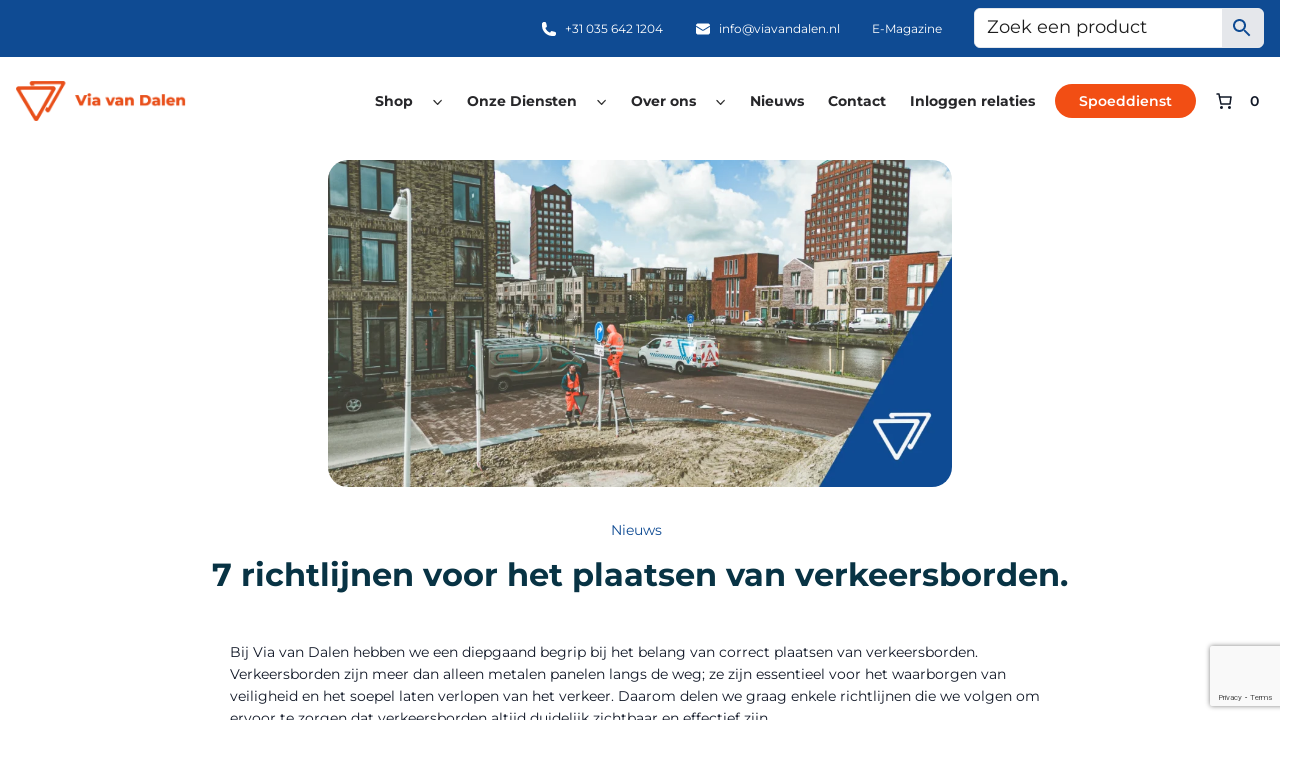

--- FILE ---
content_type: text/html; charset=UTF-8
request_url: https://viavandalen.nl/7-richtlijnen-voor-het-plaatsen-van-verkeersborden/
body_size: 35575
content:
<!DOCTYPE html>
<html lang="nl-NL" prefix="og: https://ogp.me/ns#">

<head>
	<meta charset="UTF-8">
	<meta name="viewport" content="width=device-width">
	<link rel="profile" href="http://gmpg.org/xfn/11">
	<link rel="pingback" href="https://viavandalen.nl/xmlrpc.php">

	
<!-- Search Engine Optimization door Rank Math PRO - https://rankmath.com/ -->
<title>7 richtlijnen voor het plaatsen van verkeersborden. | Via van Dalen</title>
<meta name="description" content="Via van Dalen is al 20 jaar expert in het plaatsen van verkeersborden. Lees hier 7 richtlijnen voor het plaatsen van verkeersborden."/>
<meta name="robots" content="follow, index, max-snippet:-1, max-video-preview:-1, max-image-preview:large"/>
<link rel="canonical" href="https://viavandalen.nl/7-richtlijnen-voor-het-plaatsen-van-verkeersborden/" />
<meta property="og:locale" content="nl_NL" />
<meta property="og:type" content="article" />
<meta property="og:title" content="7 richtlijnen voor het plaatsen van verkeersborden. | Via van Dalen" />
<meta property="og:description" content="Via van Dalen is al 20 jaar expert in het plaatsen van verkeersborden. Lees hier 7 richtlijnen voor het plaatsen van verkeersborden." />
<meta property="og:url" content="https://viavandalen.nl/7-richtlijnen-voor-het-plaatsen-van-verkeersborden/" />
<meta property="og:site_name" content="Via van Dalen" />
<meta property="article:section" content="Nieuws" />
<meta property="og:updated_time" content="2024-03-25T14:49:39+01:00" />
<meta property="og:image" content="https://viavandalen.nl/wp-content/uploads/2024/03/LinkedIn-Post-10.png" />
<meta property="og:image:secure_url" content="https://viavandalen.nl/wp-content/uploads/2024/03/LinkedIn-Post-10.png" />
<meta property="og:image:width" content="1200" />
<meta property="og:image:height" content="628" />
<meta property="og:image:alt" content="plaatsen van verkeersborden" />
<meta property="og:image:type" content="image/png" />
<meta property="article:published_time" content="2024-03-25T14:49:35+01:00" />
<meta property="article:modified_time" content="2024-03-25T14:49:39+01:00" />
<meta name="twitter:card" content="summary_large_image" />
<meta name="twitter:title" content="7 richtlijnen voor het plaatsen van verkeersborden. | Via van Dalen" />
<meta name="twitter:description" content="Via van Dalen is al 20 jaar expert in het plaatsen van verkeersborden. Lees hier 7 richtlijnen voor het plaatsen van verkeersborden." />
<meta name="twitter:image" content="https://viavandalen.nl/wp-content/uploads/2024/03/LinkedIn-Post-10.png" />
<meta name="twitter:label1" content="Geschreven door" />
<meta name="twitter:data1" content="Niels Cohen" />
<meta name="twitter:label2" content="Tijd om te lezen" />
<meta name="twitter:data2" content="1 minuut" />
<script type="application/ld+json" class="rank-math-schema-pro">{"@context":"https://schema.org","@graph":[{"@type":"Place","@id":"https://viavandalen.nl/#place","geo":{"@type":"GeoCoordinates","latitude":"52.24805736462198","longitude":" 5.248951404832872"},"hasMap":"https://www.google.com/maps/search/?api=1&amp;query=52.24805736462198, 5.248951404832872","address":{"@type":"PostalAddress","streetAddress":"Bramenberg 22","addressLocality":"Eemnes","addressRegion":"Utrecht","postalCode":"3755 BZ Eemnes","addressCountry":"Nederland"}},{"@type":["LocalBusiness","Organization"],"@id":"https://viavandalen.nl/#organization","name":"Via van Dalen","url":"https://viavandalen.nl","email":"info@viavandalen.nl","address":{"@type":"PostalAddress","streetAddress":"Bramenberg 22","addressLocality":"Eemnes","addressRegion":"Utrecht","postalCode":"3755 BZ Eemnes","addressCountry":"Nederland"},"logo":{"@type":"ImageObject","@id":"https://viavandalen.nl/#logo","url":"https://viavandalen.nl/wp-content/uploads/2024/01/logo.png","contentUrl":"https://viavandalen.nl/wp-content/uploads/2024/01/logo.png","caption":"Via van Dalen","inLanguage":"nl-NL","width":"1687","height":"398"},"openingHours":["Monday,Tuesday,Wednesday,Thursday,Friday 08:30-17:00"],"location":{"@id":"https://viavandalen.nl/#place"},"image":{"@id":"https://viavandalen.nl/#logo"},"telephone":"0356421204"},{"@type":"WebSite","@id":"https://viavandalen.nl/#website","url":"https://viavandalen.nl","name":"Via van Dalen","publisher":{"@id":"https://viavandalen.nl/#organization"},"inLanguage":"nl-NL"},{"@type":"ImageObject","@id":"https://viavandalen.nl/wp-content/uploads/2024/03/LinkedIn-Post-10.png","url":"https://viavandalen.nl/wp-content/uploads/2024/03/LinkedIn-Post-10.png","width":"1200","height":"628","caption":"plaatsen van verkeersborden","inLanguage":"nl-NL"},{"@type":"BreadcrumbList","@id":"https://viavandalen.nl/7-richtlijnen-voor-het-plaatsen-van-verkeersborden/#breadcrumb","itemListElement":[{"@type":"ListItem","position":"1","item":{"@id":"https://viavandalen.nl","name":"Home"}},{"@type":"ListItem","position":"2","item":{"@id":"https://viavandalen.nl/7-richtlijnen-voor-het-plaatsen-van-verkeersborden/","name":"7 richtlijnen voor het plaatsen van verkeersborden."}}]},{"@type":"WebPage","@id":"https://viavandalen.nl/7-richtlijnen-voor-het-plaatsen-van-verkeersborden/#webpage","url":"https://viavandalen.nl/7-richtlijnen-voor-het-plaatsen-van-verkeersborden/","name":"7 richtlijnen voor het plaatsen van verkeersborden. | Via van Dalen","datePublished":"2024-03-25T14:49:35+01:00","dateModified":"2024-03-25T14:49:39+01:00","isPartOf":{"@id":"https://viavandalen.nl/#website"},"primaryImageOfPage":{"@id":"https://viavandalen.nl/wp-content/uploads/2024/03/LinkedIn-Post-10.png"},"inLanguage":"nl-NL","breadcrumb":{"@id":"https://viavandalen.nl/7-richtlijnen-voor-het-plaatsen-van-verkeersborden/#breadcrumb"}},{"@type":"Person","@id":"#","name":"Niels Cohen","url":"#","image":{"@type":"ImageObject","@id":"https://secure.gravatar.com/avatar/ec9591870aaeb54d00ec178105b64c623ace00e8e202478d60cdf20487f36bc3?s=96&amp;d=mm&amp;r=g","url":"https://secure.gravatar.com/avatar/ec9591870aaeb54d00ec178105b64c623ace00e8e202478d60cdf20487f36bc3?s=96&amp;d=mm&amp;r=g","caption":"Niels Cohen","inLanguage":"nl-NL"},"worksFor":{"@id":"https://viavandalen.nl/#organization"}},{"@type":"BlogPosting","headline":"7 richtlijnen voor het plaatsen van verkeersborden. | Via van Dalen","keywords":"plaatsen van verkeersborden","datePublished":"2024-03-25T14:49:35+01:00","dateModified":"2024-03-25T14:49:39+01:00","author":{"@id":"#","name":"Niels Cohen"},"publisher":{"@id":"https://viavandalen.nl/#organization"},"description":"Via van Dalen is al 20 jaar expert in het plaatsen van verkeersborden. Lees hier 7 richtlijnen voor het plaatsen van verkeersborden.","name":"7 richtlijnen voor het plaatsen van verkeersborden. | Via van Dalen","@id":"https://viavandalen.nl/7-richtlijnen-voor-het-plaatsen-van-verkeersborden/#richSnippet","isPartOf":{"@id":"https://viavandalen.nl/7-richtlijnen-voor-het-plaatsen-van-verkeersborden/#webpage"},"image":{"@id":"https://viavandalen.nl/wp-content/uploads/2024/03/LinkedIn-Post-10.png"},"inLanguage":"nl-NL","mainEntityOfPage":{"@id":"https://viavandalen.nl/7-richtlijnen-voor-het-plaatsen-van-verkeersborden/#webpage"}}]}</script>
<!-- /Rank Math WordPress SEO plugin -->

<link rel='dns-prefetch' href='//www.google.com' />
<link rel="alternate" type="application/rss+xml" title="Via van Dalen &raquo; feed" href="https://viavandalen.nl/feed/" />
<link rel="alternate" type="application/rss+xml" title="Via van Dalen &raquo; reacties feed" href="https://viavandalen.nl/comments/feed/" />
<link rel="alternate" title="oEmbed (JSON)" type="application/json+oembed" href="https://viavandalen.nl/wp-json/oembed/1.0/embed?url=https%3A%2F%2Fviavandalen.nl%2F7-richtlijnen-voor-het-plaatsen-van-verkeersborden%2F" />
<link rel="alternate" title="oEmbed (XML)" type="text/xml+oembed" href="https://viavandalen.nl/wp-json/oembed/1.0/embed?url=https%3A%2F%2Fviavandalen.nl%2F7-richtlijnen-voor-het-plaatsen-van-verkeersborden%2F&#038;format=xml" />
<style id='wp-img-auto-sizes-contain-inline-css'>
img:is([sizes=auto i],[sizes^="auto," i]){contain-intrinsic-size:3000px 1500px}
/*# sourceURL=wp-img-auto-sizes-contain-inline-css */
</style>
<link rel='stylesheet' id='wp-block-library-css' href='https://viavandalen.nl/wp-includes/css/dist/block-library/style.min.css?ver=6.9' media='all' />
<style id='wp-block-heading-inline-css'>
h1:where(.wp-block-heading).has-background,h2:where(.wp-block-heading).has-background,h3:where(.wp-block-heading).has-background,h4:where(.wp-block-heading).has-background,h5:where(.wp-block-heading).has-background,h6:where(.wp-block-heading).has-background{padding:1.25em 2.375em}h1.has-text-align-left[style*=writing-mode]:where([style*=vertical-lr]),h1.has-text-align-right[style*=writing-mode]:where([style*=vertical-rl]),h2.has-text-align-left[style*=writing-mode]:where([style*=vertical-lr]),h2.has-text-align-right[style*=writing-mode]:where([style*=vertical-rl]),h3.has-text-align-left[style*=writing-mode]:where([style*=vertical-lr]),h3.has-text-align-right[style*=writing-mode]:where([style*=vertical-rl]),h4.has-text-align-left[style*=writing-mode]:where([style*=vertical-lr]),h4.has-text-align-right[style*=writing-mode]:where([style*=vertical-rl]),h5.has-text-align-left[style*=writing-mode]:where([style*=vertical-lr]),h5.has-text-align-right[style*=writing-mode]:where([style*=vertical-rl]),h6.has-text-align-left[style*=writing-mode]:where([style*=vertical-lr]),h6.has-text-align-right[style*=writing-mode]:where([style*=vertical-rl]){rotate:180deg}
/*# sourceURL=https://viavandalen.nl/wp-includes/blocks/heading/style.min.css */
</style>
<style id='wp-block-image-inline-css'>
.wp-block-image>a,.wp-block-image>figure>a{display:inline-block}.wp-block-image img{box-sizing:border-box;height:auto;max-width:100%;vertical-align:bottom}@media not (prefers-reduced-motion){.wp-block-image img.hide{visibility:hidden}.wp-block-image img.show{animation:show-content-image .4s}}.wp-block-image[style*=border-radius] img,.wp-block-image[style*=border-radius]>a{border-radius:inherit}.wp-block-image.has-custom-border img{box-sizing:border-box}.wp-block-image.aligncenter{text-align:center}.wp-block-image.alignfull>a,.wp-block-image.alignwide>a{width:100%}.wp-block-image.alignfull img,.wp-block-image.alignwide img{height:auto;width:100%}.wp-block-image .aligncenter,.wp-block-image .alignleft,.wp-block-image .alignright,.wp-block-image.aligncenter,.wp-block-image.alignleft,.wp-block-image.alignright{display:table}.wp-block-image .aligncenter>figcaption,.wp-block-image .alignleft>figcaption,.wp-block-image .alignright>figcaption,.wp-block-image.aligncenter>figcaption,.wp-block-image.alignleft>figcaption,.wp-block-image.alignright>figcaption{caption-side:bottom;display:table-caption}.wp-block-image .alignleft{float:left;margin:.5em 1em .5em 0}.wp-block-image .alignright{float:right;margin:.5em 0 .5em 1em}.wp-block-image .aligncenter{margin-left:auto;margin-right:auto}.wp-block-image :where(figcaption){margin-bottom:1em;margin-top:.5em}.wp-block-image.is-style-circle-mask img{border-radius:9999px}@supports ((-webkit-mask-image:none) or (mask-image:none)) or (-webkit-mask-image:none){.wp-block-image.is-style-circle-mask img{border-radius:0;-webkit-mask-image:url('data:image/svg+xml;utf8,<svg viewBox="0 0 100 100" xmlns="http://www.w3.org/2000/svg"><circle cx="50" cy="50" r="50"/></svg>');mask-image:url('data:image/svg+xml;utf8,<svg viewBox="0 0 100 100" xmlns="http://www.w3.org/2000/svg"><circle cx="50" cy="50" r="50"/></svg>');mask-mode:alpha;-webkit-mask-position:center;mask-position:center;-webkit-mask-repeat:no-repeat;mask-repeat:no-repeat;-webkit-mask-size:contain;mask-size:contain}}:root :where(.wp-block-image.is-style-rounded img,.wp-block-image .is-style-rounded img){border-radius:9999px}.wp-block-image figure{margin:0}.wp-lightbox-container{display:flex;flex-direction:column;position:relative}.wp-lightbox-container img{cursor:zoom-in}.wp-lightbox-container img:hover+button{opacity:1}.wp-lightbox-container button{align-items:center;backdrop-filter:blur(16px) saturate(180%);background-color:#5a5a5a40;border:none;border-radius:4px;cursor:zoom-in;display:flex;height:20px;justify-content:center;opacity:0;padding:0;position:absolute;right:16px;text-align:center;top:16px;width:20px;z-index:100}@media not (prefers-reduced-motion){.wp-lightbox-container button{transition:opacity .2s ease}}.wp-lightbox-container button:focus-visible{outline:3px auto #5a5a5a40;outline:3px auto -webkit-focus-ring-color;outline-offset:3px}.wp-lightbox-container button:hover{cursor:pointer;opacity:1}.wp-lightbox-container button:focus{opacity:1}.wp-lightbox-container button:focus,.wp-lightbox-container button:hover,.wp-lightbox-container button:not(:hover):not(:active):not(.has-background){background-color:#5a5a5a40;border:none}.wp-lightbox-overlay{box-sizing:border-box;cursor:zoom-out;height:100vh;left:0;overflow:hidden;position:fixed;top:0;visibility:hidden;width:100%;z-index:100000}.wp-lightbox-overlay .close-button{align-items:center;cursor:pointer;display:flex;justify-content:center;min-height:40px;min-width:40px;padding:0;position:absolute;right:calc(env(safe-area-inset-right) + 16px);top:calc(env(safe-area-inset-top) + 16px);z-index:5000000}.wp-lightbox-overlay .close-button:focus,.wp-lightbox-overlay .close-button:hover,.wp-lightbox-overlay .close-button:not(:hover):not(:active):not(.has-background){background:none;border:none}.wp-lightbox-overlay .lightbox-image-container{height:var(--wp--lightbox-container-height);left:50%;overflow:hidden;position:absolute;top:50%;transform:translate(-50%,-50%);transform-origin:top left;width:var(--wp--lightbox-container-width);z-index:9999999999}.wp-lightbox-overlay .wp-block-image{align-items:center;box-sizing:border-box;display:flex;height:100%;justify-content:center;margin:0;position:relative;transform-origin:0 0;width:100%;z-index:3000000}.wp-lightbox-overlay .wp-block-image img{height:var(--wp--lightbox-image-height);min-height:var(--wp--lightbox-image-height);min-width:var(--wp--lightbox-image-width);width:var(--wp--lightbox-image-width)}.wp-lightbox-overlay .wp-block-image figcaption{display:none}.wp-lightbox-overlay button{background:none;border:none}.wp-lightbox-overlay .scrim{background-color:#fff;height:100%;opacity:.9;position:absolute;width:100%;z-index:2000000}.wp-lightbox-overlay.active{visibility:visible}@media not (prefers-reduced-motion){.wp-lightbox-overlay.active{animation:turn-on-visibility .25s both}.wp-lightbox-overlay.active img{animation:turn-on-visibility .35s both}.wp-lightbox-overlay.show-closing-animation:not(.active){animation:turn-off-visibility .35s both}.wp-lightbox-overlay.show-closing-animation:not(.active) img{animation:turn-off-visibility .25s both}.wp-lightbox-overlay.zoom.active{animation:none;opacity:1;visibility:visible}.wp-lightbox-overlay.zoom.active .lightbox-image-container{animation:lightbox-zoom-in .4s}.wp-lightbox-overlay.zoom.active .lightbox-image-container img{animation:none}.wp-lightbox-overlay.zoom.active .scrim{animation:turn-on-visibility .4s forwards}.wp-lightbox-overlay.zoom.show-closing-animation:not(.active){animation:none}.wp-lightbox-overlay.zoom.show-closing-animation:not(.active) .lightbox-image-container{animation:lightbox-zoom-out .4s}.wp-lightbox-overlay.zoom.show-closing-animation:not(.active) .lightbox-image-container img{animation:none}.wp-lightbox-overlay.zoom.show-closing-animation:not(.active) .scrim{animation:turn-off-visibility .4s forwards}}@keyframes show-content-image{0%{visibility:hidden}99%{visibility:hidden}to{visibility:visible}}@keyframes turn-on-visibility{0%{opacity:0}to{opacity:1}}@keyframes turn-off-visibility{0%{opacity:1;visibility:visible}99%{opacity:0;visibility:visible}to{opacity:0;visibility:hidden}}@keyframes lightbox-zoom-in{0%{transform:translate(calc((-100vw + var(--wp--lightbox-scrollbar-width))/2 + var(--wp--lightbox-initial-left-position)),calc(-50vh + var(--wp--lightbox-initial-top-position))) scale(var(--wp--lightbox-scale))}to{transform:translate(-50%,-50%) scale(1)}}@keyframes lightbox-zoom-out{0%{transform:translate(-50%,-50%) scale(1);visibility:visible}99%{visibility:visible}to{transform:translate(calc((-100vw + var(--wp--lightbox-scrollbar-width))/2 + var(--wp--lightbox-initial-left-position)),calc(-50vh + var(--wp--lightbox-initial-top-position))) scale(var(--wp--lightbox-scale));visibility:hidden}}
/*# sourceURL=https://viavandalen.nl/wp-includes/blocks/image/style.min.css */
</style>
<style id='wp-block-image-theme-inline-css'>
:root :where(.wp-block-image figcaption){color:#555;font-size:13px;text-align:center}.is-dark-theme :root :where(.wp-block-image figcaption){color:#ffffffa6}.wp-block-image{margin:0 0 1em}
/*# sourceURL=https://viavandalen.nl/wp-includes/blocks/image/theme.min.css */
</style>
<style id='wp-block-group-inline-css'>
.wp-block-group{box-sizing:border-box}:where(.wp-block-group.wp-block-group-is-layout-constrained){position:relative}
/*# sourceURL=https://viavandalen.nl/wp-includes/blocks/group/style.min.css */
</style>
<style id='wp-block-group-theme-inline-css'>
:where(.wp-block-group.has-background){padding:1.25em 2.375em}
/*# sourceURL=https://viavandalen.nl/wp-includes/blocks/group/theme.min.css */
</style>
<style id='wp-block-paragraph-inline-css'>
.is-small-text{font-size:.875em}.is-regular-text{font-size:1em}.is-large-text{font-size:2.25em}.is-larger-text{font-size:3em}.has-drop-cap:not(:focus):first-letter{float:left;font-size:8.4em;font-style:normal;font-weight:100;line-height:.68;margin:.05em .1em 0 0;text-transform:uppercase}body.rtl .has-drop-cap:not(:focus):first-letter{float:none;margin-left:.1em}p.has-drop-cap.has-background{overflow:hidden}:root :where(p.has-background){padding:1.25em 2.375em}:where(p.has-text-color:not(.has-link-color)) a{color:inherit}p.has-text-align-left[style*="writing-mode:vertical-lr"],p.has-text-align-right[style*="writing-mode:vertical-rl"]{rotate:180deg}
/*# sourceURL=https://viavandalen.nl/wp-includes/blocks/paragraph/style.min.css */
</style>
<style id='wp-block-social-links-inline-css'>
.wp-block-social-links{background:none;box-sizing:border-box;margin-left:0;padding-left:0;padding-right:0;text-indent:0}.wp-block-social-links .wp-social-link a,.wp-block-social-links .wp-social-link a:hover{border-bottom:0;box-shadow:none;text-decoration:none}.wp-block-social-links .wp-social-link svg{height:1em;width:1em}.wp-block-social-links .wp-social-link span:not(.screen-reader-text){font-size:.65em;margin-left:.5em;margin-right:.5em}.wp-block-social-links.has-small-icon-size{font-size:16px}.wp-block-social-links,.wp-block-social-links.has-normal-icon-size{font-size:24px}.wp-block-social-links.has-large-icon-size{font-size:36px}.wp-block-social-links.has-huge-icon-size{font-size:48px}.wp-block-social-links.aligncenter{display:flex;justify-content:center}.wp-block-social-links.alignright{justify-content:flex-end}.wp-block-social-link{border-radius:9999px;display:block}@media not (prefers-reduced-motion){.wp-block-social-link{transition:transform .1s ease}}.wp-block-social-link{height:auto}.wp-block-social-link a{align-items:center;display:flex;line-height:0}.wp-block-social-link:hover{transform:scale(1.1)}.wp-block-social-links .wp-block-social-link.wp-social-link{display:inline-block;margin:0;padding:0}.wp-block-social-links .wp-block-social-link.wp-social-link .wp-block-social-link-anchor,.wp-block-social-links .wp-block-social-link.wp-social-link .wp-block-social-link-anchor svg,.wp-block-social-links .wp-block-social-link.wp-social-link .wp-block-social-link-anchor:active,.wp-block-social-links .wp-block-social-link.wp-social-link .wp-block-social-link-anchor:hover,.wp-block-social-links .wp-block-social-link.wp-social-link .wp-block-social-link-anchor:visited{color:currentColor;fill:currentColor}:where(.wp-block-social-links:not(.is-style-logos-only)) .wp-social-link{background-color:#f0f0f0;color:#444}:where(.wp-block-social-links:not(.is-style-logos-only)) .wp-social-link-amazon{background-color:#f90;color:#fff}:where(.wp-block-social-links:not(.is-style-logos-only)) .wp-social-link-bandcamp{background-color:#1ea0c3;color:#fff}:where(.wp-block-social-links:not(.is-style-logos-only)) .wp-social-link-behance{background-color:#0757fe;color:#fff}:where(.wp-block-social-links:not(.is-style-logos-only)) .wp-social-link-bluesky{background-color:#0a7aff;color:#fff}:where(.wp-block-social-links:not(.is-style-logos-only)) .wp-social-link-codepen{background-color:#1e1f26;color:#fff}:where(.wp-block-social-links:not(.is-style-logos-only)) .wp-social-link-deviantart{background-color:#02e49b;color:#fff}:where(.wp-block-social-links:not(.is-style-logos-only)) .wp-social-link-discord{background-color:#5865f2;color:#fff}:where(.wp-block-social-links:not(.is-style-logos-only)) .wp-social-link-dribbble{background-color:#e94c89;color:#fff}:where(.wp-block-social-links:not(.is-style-logos-only)) .wp-social-link-dropbox{background-color:#4280ff;color:#fff}:where(.wp-block-social-links:not(.is-style-logos-only)) .wp-social-link-etsy{background-color:#f45800;color:#fff}:where(.wp-block-social-links:not(.is-style-logos-only)) .wp-social-link-facebook{background-color:#0866ff;color:#fff}:where(.wp-block-social-links:not(.is-style-logos-only)) .wp-social-link-fivehundredpx{background-color:#000;color:#fff}:where(.wp-block-social-links:not(.is-style-logos-only)) .wp-social-link-flickr{background-color:#0461dd;color:#fff}:where(.wp-block-social-links:not(.is-style-logos-only)) .wp-social-link-foursquare{background-color:#e65678;color:#fff}:where(.wp-block-social-links:not(.is-style-logos-only)) .wp-social-link-github{background-color:#24292d;color:#fff}:where(.wp-block-social-links:not(.is-style-logos-only)) .wp-social-link-goodreads{background-color:#eceadd;color:#382110}:where(.wp-block-social-links:not(.is-style-logos-only)) .wp-social-link-google{background-color:#ea4434;color:#fff}:where(.wp-block-social-links:not(.is-style-logos-only)) .wp-social-link-gravatar{background-color:#1d4fc4;color:#fff}:where(.wp-block-social-links:not(.is-style-logos-only)) .wp-social-link-instagram{background-color:#f00075;color:#fff}:where(.wp-block-social-links:not(.is-style-logos-only)) .wp-social-link-lastfm{background-color:#e21b24;color:#fff}:where(.wp-block-social-links:not(.is-style-logos-only)) .wp-social-link-linkedin{background-color:#0d66c2;color:#fff}:where(.wp-block-social-links:not(.is-style-logos-only)) .wp-social-link-mastodon{background-color:#3288d4;color:#fff}:where(.wp-block-social-links:not(.is-style-logos-only)) .wp-social-link-medium{background-color:#000;color:#fff}:where(.wp-block-social-links:not(.is-style-logos-only)) .wp-social-link-meetup{background-color:#f6405f;color:#fff}:where(.wp-block-social-links:not(.is-style-logos-only)) .wp-social-link-patreon{background-color:#000;color:#fff}:where(.wp-block-social-links:not(.is-style-logos-only)) .wp-social-link-pinterest{background-color:#e60122;color:#fff}:where(.wp-block-social-links:not(.is-style-logos-only)) .wp-social-link-pocket{background-color:#ef4155;color:#fff}:where(.wp-block-social-links:not(.is-style-logos-only)) .wp-social-link-reddit{background-color:#ff4500;color:#fff}:where(.wp-block-social-links:not(.is-style-logos-only)) .wp-social-link-skype{background-color:#0478d7;color:#fff}:where(.wp-block-social-links:not(.is-style-logos-only)) .wp-social-link-snapchat{background-color:#fefc00;color:#fff;stroke:#000}:where(.wp-block-social-links:not(.is-style-logos-only)) .wp-social-link-soundcloud{background-color:#ff5600;color:#fff}:where(.wp-block-social-links:not(.is-style-logos-only)) .wp-social-link-spotify{background-color:#1bd760;color:#fff}:where(.wp-block-social-links:not(.is-style-logos-only)) .wp-social-link-telegram{background-color:#2aabee;color:#fff}:where(.wp-block-social-links:not(.is-style-logos-only)) .wp-social-link-threads{background-color:#000;color:#fff}:where(.wp-block-social-links:not(.is-style-logos-only)) .wp-social-link-tiktok{background-color:#000;color:#fff}:where(.wp-block-social-links:not(.is-style-logos-only)) .wp-social-link-tumblr{background-color:#011835;color:#fff}:where(.wp-block-social-links:not(.is-style-logos-only)) .wp-social-link-twitch{background-color:#6440a4;color:#fff}:where(.wp-block-social-links:not(.is-style-logos-only)) .wp-social-link-twitter{background-color:#1da1f2;color:#fff}:where(.wp-block-social-links:not(.is-style-logos-only)) .wp-social-link-vimeo{background-color:#1eb7ea;color:#fff}:where(.wp-block-social-links:not(.is-style-logos-only)) .wp-social-link-vk{background-color:#4680c2;color:#fff}:where(.wp-block-social-links:not(.is-style-logos-only)) .wp-social-link-wordpress{background-color:#3499cd;color:#fff}:where(.wp-block-social-links:not(.is-style-logos-only)) .wp-social-link-whatsapp{background-color:#25d366;color:#fff}:where(.wp-block-social-links:not(.is-style-logos-only)) .wp-social-link-x{background-color:#000;color:#fff}:where(.wp-block-social-links:not(.is-style-logos-only)) .wp-social-link-yelp{background-color:#d32422;color:#fff}:where(.wp-block-social-links:not(.is-style-logos-only)) .wp-social-link-youtube{background-color:red;color:#fff}:where(.wp-block-social-links.is-style-logos-only) .wp-social-link{background:none}:where(.wp-block-social-links.is-style-logos-only) .wp-social-link svg{height:1.25em;width:1.25em}:where(.wp-block-social-links.is-style-logos-only) .wp-social-link-amazon{color:#f90}:where(.wp-block-social-links.is-style-logos-only) .wp-social-link-bandcamp{color:#1ea0c3}:where(.wp-block-social-links.is-style-logos-only) .wp-social-link-behance{color:#0757fe}:where(.wp-block-social-links.is-style-logos-only) .wp-social-link-bluesky{color:#0a7aff}:where(.wp-block-social-links.is-style-logos-only) .wp-social-link-codepen{color:#1e1f26}:where(.wp-block-social-links.is-style-logos-only) .wp-social-link-deviantart{color:#02e49b}:where(.wp-block-social-links.is-style-logos-only) .wp-social-link-discord{color:#5865f2}:where(.wp-block-social-links.is-style-logos-only) .wp-social-link-dribbble{color:#e94c89}:where(.wp-block-social-links.is-style-logos-only) .wp-social-link-dropbox{color:#4280ff}:where(.wp-block-social-links.is-style-logos-only) .wp-social-link-etsy{color:#f45800}:where(.wp-block-social-links.is-style-logos-only) .wp-social-link-facebook{color:#0866ff}:where(.wp-block-social-links.is-style-logos-only) .wp-social-link-fivehundredpx{color:#000}:where(.wp-block-social-links.is-style-logos-only) .wp-social-link-flickr{color:#0461dd}:where(.wp-block-social-links.is-style-logos-only) .wp-social-link-foursquare{color:#e65678}:where(.wp-block-social-links.is-style-logos-only) .wp-social-link-github{color:#24292d}:where(.wp-block-social-links.is-style-logos-only) .wp-social-link-goodreads{color:#382110}:where(.wp-block-social-links.is-style-logos-only) .wp-social-link-google{color:#ea4434}:where(.wp-block-social-links.is-style-logos-only) .wp-social-link-gravatar{color:#1d4fc4}:where(.wp-block-social-links.is-style-logos-only) .wp-social-link-instagram{color:#f00075}:where(.wp-block-social-links.is-style-logos-only) .wp-social-link-lastfm{color:#e21b24}:where(.wp-block-social-links.is-style-logos-only) .wp-social-link-linkedin{color:#0d66c2}:where(.wp-block-social-links.is-style-logos-only) .wp-social-link-mastodon{color:#3288d4}:where(.wp-block-social-links.is-style-logos-only) .wp-social-link-medium{color:#000}:where(.wp-block-social-links.is-style-logos-only) .wp-social-link-meetup{color:#f6405f}:where(.wp-block-social-links.is-style-logos-only) .wp-social-link-patreon{color:#000}:where(.wp-block-social-links.is-style-logos-only) .wp-social-link-pinterest{color:#e60122}:where(.wp-block-social-links.is-style-logos-only) .wp-social-link-pocket{color:#ef4155}:where(.wp-block-social-links.is-style-logos-only) .wp-social-link-reddit{color:#ff4500}:where(.wp-block-social-links.is-style-logos-only) .wp-social-link-skype{color:#0478d7}:where(.wp-block-social-links.is-style-logos-only) .wp-social-link-snapchat{color:#fff;stroke:#000}:where(.wp-block-social-links.is-style-logos-only) .wp-social-link-soundcloud{color:#ff5600}:where(.wp-block-social-links.is-style-logos-only) .wp-social-link-spotify{color:#1bd760}:where(.wp-block-social-links.is-style-logos-only) .wp-social-link-telegram{color:#2aabee}:where(.wp-block-social-links.is-style-logos-only) .wp-social-link-threads{color:#000}:where(.wp-block-social-links.is-style-logos-only) .wp-social-link-tiktok{color:#000}:where(.wp-block-social-links.is-style-logos-only) .wp-social-link-tumblr{color:#011835}:where(.wp-block-social-links.is-style-logos-only) .wp-social-link-twitch{color:#6440a4}:where(.wp-block-social-links.is-style-logos-only) .wp-social-link-twitter{color:#1da1f2}:where(.wp-block-social-links.is-style-logos-only) .wp-social-link-vimeo{color:#1eb7ea}:where(.wp-block-social-links.is-style-logos-only) .wp-social-link-vk{color:#4680c2}:where(.wp-block-social-links.is-style-logos-only) .wp-social-link-whatsapp{color:#25d366}:where(.wp-block-social-links.is-style-logos-only) .wp-social-link-wordpress{color:#3499cd}:where(.wp-block-social-links.is-style-logos-only) .wp-social-link-x{color:#000}:where(.wp-block-social-links.is-style-logos-only) .wp-social-link-yelp{color:#d32422}:where(.wp-block-social-links.is-style-logos-only) .wp-social-link-youtube{color:red}.wp-block-social-links.is-style-pill-shape .wp-social-link{width:auto}:root :where(.wp-block-social-links .wp-social-link a){padding:.25em}:root :where(.wp-block-social-links.is-style-logos-only .wp-social-link a){padding:0}:root :where(.wp-block-social-links.is-style-pill-shape .wp-social-link a){padding-left:.6666666667em;padding-right:.6666666667em}.wp-block-social-links:not(.has-icon-color):not(.has-icon-background-color) .wp-social-link-snapchat .wp-block-social-link-label{color:#000}
/*# sourceURL=https://viavandalen.nl/wp-includes/blocks/social-links/style.min.css */
</style>
<style id='wp-block-spacer-inline-css'>
.wp-block-spacer{clear:both}
/*# sourceURL=https://viavandalen.nl/wp-includes/blocks/spacer/style.min.css */
</style>
<link rel='stylesheet' id='wc-blocks-style-css' href='https://viavandalen.nl/wp-content/plugins/woocommerce/assets/client/blocks/wc-blocks.css?ver=wc-10.4.3' media='all' />
<style id='wc-blocks-style-inline-css'>
:root{--drawer-width: 480px}
:root{--drawer-width: 480px}
/*# sourceURL=wc-blocks-style-inline-css */
</style>
<link rel='stylesheet' id='wc-blocks-packages-style-css' href='https://viavandalen.nl/wp-content/plugins/woocommerce/assets/client/blocks/packages-style.css?ver=wc-10.4.3' media='all' />
<link rel='stylesheet' id='wc-blocks-style-mini-cart-css' href='https://viavandalen.nl/wp-content/plugins/woocommerce/assets/client/blocks/mini-cart.css?ver=wc-10.4.3' media='all' />
<link rel='stylesheet' id='wc-blocks-style-mini-cart-contents-css' href='https://viavandalen.nl/wp-content/plugins/woocommerce/assets/client/blocks/mini-cart-contents.css?ver=wc-10.4.3' media='all' />
<style id='global-styles-inline-css'>
:root{--wp--preset--aspect-ratio--square: 1;--wp--preset--aspect-ratio--4-3: 4/3;--wp--preset--aspect-ratio--3-4: 3/4;--wp--preset--aspect-ratio--3-2: 3/2;--wp--preset--aspect-ratio--2-3: 2/3;--wp--preset--aspect-ratio--16-9: 16/9;--wp--preset--aspect-ratio--9-16: 9/16;--wp--preset--color--black: #000000;--wp--preset--color--cyan-bluish-gray: #abb8c3;--wp--preset--color--white: #ffffff;--wp--preset--color--pale-pink: #f78da7;--wp--preset--color--vivid-red: #cf2e2e;--wp--preset--color--luminous-vivid-orange: #ff6900;--wp--preset--color--luminous-vivid-amber: #fcb900;--wp--preset--color--light-green-cyan: #7bdcb5;--wp--preset--color--vivid-green-cyan: #00d084;--wp--preset--color--pale-cyan-blue: #8ed1fc;--wp--preset--color--vivid-cyan-blue: #0693e3;--wp--preset--color--vivid-purple: #9b51e0;--wp--preset--color--primary: #0F4B93;--wp--preset--color--secondary: #F24E14;--wp--preset--color--tertiary: #F24E14;--wp--preset--color--dark: #333333;--wp--preset--color--light: #FBFBFB;--wp--preset--gradient--vivid-cyan-blue-to-vivid-purple: linear-gradient(135deg,rgb(6,147,227) 0%,rgb(155,81,224) 100%);--wp--preset--gradient--light-green-cyan-to-vivid-green-cyan: linear-gradient(135deg,rgb(122,220,180) 0%,rgb(0,208,130) 100%);--wp--preset--gradient--luminous-vivid-amber-to-luminous-vivid-orange: linear-gradient(135deg,rgb(252,185,0) 0%,rgb(255,105,0) 100%);--wp--preset--gradient--luminous-vivid-orange-to-vivid-red: linear-gradient(135deg,rgb(255,105,0) 0%,rgb(207,46,46) 100%);--wp--preset--gradient--very-light-gray-to-cyan-bluish-gray: linear-gradient(135deg,rgb(238,238,238) 0%,rgb(169,184,195) 100%);--wp--preset--gradient--cool-to-warm-spectrum: linear-gradient(135deg,rgb(74,234,220) 0%,rgb(151,120,209) 20%,rgb(207,42,186) 40%,rgb(238,44,130) 60%,rgb(251,105,98) 80%,rgb(254,248,76) 100%);--wp--preset--gradient--blush-light-purple: linear-gradient(135deg,rgb(255,206,236) 0%,rgb(152,150,240) 100%);--wp--preset--gradient--blush-bordeaux: linear-gradient(135deg,rgb(254,205,165) 0%,rgb(254,45,45) 50%,rgb(107,0,62) 100%);--wp--preset--gradient--luminous-dusk: linear-gradient(135deg,rgb(255,203,112) 0%,rgb(199,81,192) 50%,rgb(65,88,208) 100%);--wp--preset--gradient--pale-ocean: linear-gradient(135deg,rgb(255,245,203) 0%,rgb(182,227,212) 50%,rgb(51,167,181) 100%);--wp--preset--gradient--electric-grass: linear-gradient(135deg,rgb(202,248,128) 0%,rgb(113,206,126) 100%);--wp--preset--gradient--midnight: linear-gradient(135deg,rgb(2,3,129) 0%,rgb(40,116,252) 100%);--wp--preset--font-size--small: 0.875rem;--wp--preset--font-size--medium: 20px;--wp--preset--font-size--large: 1.125rem;--wp--preset--font-size--x-large: 42px;--wp--preset--font-size--regular: 1.5rem;--wp--preset--font-size--xl: 1.25rem;--wp--preset--font-size--xxl: 1.5rem;--wp--preset--font-size--xxxl: 1.875rem;--wp--preset--spacing--20: 0.44rem;--wp--preset--spacing--30: 0.67rem;--wp--preset--spacing--40: 1rem;--wp--preset--spacing--50: 1.5rem;--wp--preset--spacing--60: 2.25rem;--wp--preset--spacing--70: 3.38rem;--wp--preset--spacing--80: 5.06rem;--wp--preset--shadow--natural: 6px 6px 9px rgba(0, 0, 0, 0.2);--wp--preset--shadow--deep: 12px 12px 50px rgba(0, 0, 0, 0.4);--wp--preset--shadow--sharp: 6px 6px 0px rgba(0, 0, 0, 0.2);--wp--preset--shadow--outlined: 6px 6px 0px -3px rgb(255, 255, 255), 6px 6px rgb(0, 0, 0);--wp--preset--shadow--crisp: 6px 6px 0px rgb(0, 0, 0);}:root { --wp--style--global--content-size: 960px;--wp--style--global--wide-size: 1280px; }:where(body) { margin: 0; }.wp-site-blocks > .alignleft { float: left; margin-right: 2em; }.wp-site-blocks > .alignright { float: right; margin-left: 2em; }.wp-site-blocks > .aligncenter { justify-content: center; margin-left: auto; margin-right: auto; }:where(.is-layout-flex){gap: 0.5em;}:where(.is-layout-grid){gap: 0.5em;}.is-layout-flow > .alignleft{float: left;margin-inline-start: 0;margin-inline-end: 2em;}.is-layout-flow > .alignright{float: right;margin-inline-start: 2em;margin-inline-end: 0;}.is-layout-flow > .aligncenter{margin-left: auto !important;margin-right: auto !important;}.is-layout-constrained > .alignleft{float: left;margin-inline-start: 0;margin-inline-end: 2em;}.is-layout-constrained > .alignright{float: right;margin-inline-start: 2em;margin-inline-end: 0;}.is-layout-constrained > .aligncenter{margin-left: auto !important;margin-right: auto !important;}.is-layout-constrained > :where(:not(.alignleft):not(.alignright):not(.alignfull)){max-width: var(--wp--style--global--content-size);margin-left: auto !important;margin-right: auto !important;}.is-layout-constrained > .alignwide{max-width: var(--wp--style--global--wide-size);}body .is-layout-flex{display: flex;}.is-layout-flex{flex-wrap: wrap;align-items: center;}.is-layout-flex > :is(*, div){margin: 0;}body .is-layout-grid{display: grid;}.is-layout-grid > :is(*, div){margin: 0;}body{padding-top: 0px;padding-right: 0px;padding-bottom: 0px;padding-left: 0px;}a:where(:not(.wp-element-button)){text-decoration: underline;}:root :where(.wp-element-button, .wp-block-button__link){background-color: #32373c;border-width: 0;color: #fff;font-family: inherit;font-size: inherit;font-style: inherit;font-weight: inherit;letter-spacing: inherit;line-height: inherit;padding-top: calc(0.667em + 2px);padding-right: calc(1.333em + 2px);padding-bottom: calc(0.667em + 2px);padding-left: calc(1.333em + 2px);text-decoration: none;text-transform: inherit;}.has-black-color{color: var(--wp--preset--color--black) !important;}.has-cyan-bluish-gray-color{color: var(--wp--preset--color--cyan-bluish-gray) !important;}.has-white-color{color: var(--wp--preset--color--white) !important;}.has-pale-pink-color{color: var(--wp--preset--color--pale-pink) !important;}.has-vivid-red-color{color: var(--wp--preset--color--vivid-red) !important;}.has-luminous-vivid-orange-color{color: var(--wp--preset--color--luminous-vivid-orange) !important;}.has-luminous-vivid-amber-color{color: var(--wp--preset--color--luminous-vivid-amber) !important;}.has-light-green-cyan-color{color: var(--wp--preset--color--light-green-cyan) !important;}.has-vivid-green-cyan-color{color: var(--wp--preset--color--vivid-green-cyan) !important;}.has-pale-cyan-blue-color{color: var(--wp--preset--color--pale-cyan-blue) !important;}.has-vivid-cyan-blue-color{color: var(--wp--preset--color--vivid-cyan-blue) !important;}.has-vivid-purple-color{color: var(--wp--preset--color--vivid-purple) !important;}.has-primary-color{color: var(--wp--preset--color--primary) !important;}.has-secondary-color{color: var(--wp--preset--color--secondary) !important;}.has-tertiary-color{color: var(--wp--preset--color--tertiary) !important;}.has-dark-color{color: var(--wp--preset--color--dark) !important;}.has-light-color{color: var(--wp--preset--color--light) !important;}.has-black-background-color{background-color: var(--wp--preset--color--black) !important;}.has-cyan-bluish-gray-background-color{background-color: var(--wp--preset--color--cyan-bluish-gray) !important;}.has-white-background-color{background-color: var(--wp--preset--color--white) !important;}.has-pale-pink-background-color{background-color: var(--wp--preset--color--pale-pink) !important;}.has-vivid-red-background-color{background-color: var(--wp--preset--color--vivid-red) !important;}.has-luminous-vivid-orange-background-color{background-color: var(--wp--preset--color--luminous-vivid-orange) !important;}.has-luminous-vivid-amber-background-color{background-color: var(--wp--preset--color--luminous-vivid-amber) !important;}.has-light-green-cyan-background-color{background-color: var(--wp--preset--color--light-green-cyan) !important;}.has-vivid-green-cyan-background-color{background-color: var(--wp--preset--color--vivid-green-cyan) !important;}.has-pale-cyan-blue-background-color{background-color: var(--wp--preset--color--pale-cyan-blue) !important;}.has-vivid-cyan-blue-background-color{background-color: var(--wp--preset--color--vivid-cyan-blue) !important;}.has-vivid-purple-background-color{background-color: var(--wp--preset--color--vivid-purple) !important;}.has-primary-background-color{background-color: var(--wp--preset--color--primary) !important;}.has-secondary-background-color{background-color: var(--wp--preset--color--secondary) !important;}.has-tertiary-background-color{background-color: var(--wp--preset--color--tertiary) !important;}.has-dark-background-color{background-color: var(--wp--preset--color--dark) !important;}.has-light-background-color{background-color: var(--wp--preset--color--light) !important;}.has-black-border-color{border-color: var(--wp--preset--color--black) !important;}.has-cyan-bluish-gray-border-color{border-color: var(--wp--preset--color--cyan-bluish-gray) !important;}.has-white-border-color{border-color: var(--wp--preset--color--white) !important;}.has-pale-pink-border-color{border-color: var(--wp--preset--color--pale-pink) !important;}.has-vivid-red-border-color{border-color: var(--wp--preset--color--vivid-red) !important;}.has-luminous-vivid-orange-border-color{border-color: var(--wp--preset--color--luminous-vivid-orange) !important;}.has-luminous-vivid-amber-border-color{border-color: var(--wp--preset--color--luminous-vivid-amber) !important;}.has-light-green-cyan-border-color{border-color: var(--wp--preset--color--light-green-cyan) !important;}.has-vivid-green-cyan-border-color{border-color: var(--wp--preset--color--vivid-green-cyan) !important;}.has-pale-cyan-blue-border-color{border-color: var(--wp--preset--color--pale-cyan-blue) !important;}.has-vivid-cyan-blue-border-color{border-color: var(--wp--preset--color--vivid-cyan-blue) !important;}.has-vivid-purple-border-color{border-color: var(--wp--preset--color--vivid-purple) !important;}.has-primary-border-color{border-color: var(--wp--preset--color--primary) !important;}.has-secondary-border-color{border-color: var(--wp--preset--color--secondary) !important;}.has-tertiary-border-color{border-color: var(--wp--preset--color--tertiary) !important;}.has-dark-border-color{border-color: var(--wp--preset--color--dark) !important;}.has-light-border-color{border-color: var(--wp--preset--color--light) !important;}.has-vivid-cyan-blue-to-vivid-purple-gradient-background{background: var(--wp--preset--gradient--vivid-cyan-blue-to-vivid-purple) !important;}.has-light-green-cyan-to-vivid-green-cyan-gradient-background{background: var(--wp--preset--gradient--light-green-cyan-to-vivid-green-cyan) !important;}.has-luminous-vivid-amber-to-luminous-vivid-orange-gradient-background{background: var(--wp--preset--gradient--luminous-vivid-amber-to-luminous-vivid-orange) !important;}.has-luminous-vivid-orange-to-vivid-red-gradient-background{background: var(--wp--preset--gradient--luminous-vivid-orange-to-vivid-red) !important;}.has-very-light-gray-to-cyan-bluish-gray-gradient-background{background: var(--wp--preset--gradient--very-light-gray-to-cyan-bluish-gray) !important;}.has-cool-to-warm-spectrum-gradient-background{background: var(--wp--preset--gradient--cool-to-warm-spectrum) !important;}.has-blush-light-purple-gradient-background{background: var(--wp--preset--gradient--blush-light-purple) !important;}.has-blush-bordeaux-gradient-background{background: var(--wp--preset--gradient--blush-bordeaux) !important;}.has-luminous-dusk-gradient-background{background: var(--wp--preset--gradient--luminous-dusk) !important;}.has-pale-ocean-gradient-background{background: var(--wp--preset--gradient--pale-ocean) !important;}.has-electric-grass-gradient-background{background: var(--wp--preset--gradient--electric-grass) !important;}.has-midnight-gradient-background{background: var(--wp--preset--gradient--midnight) !important;}.has-small-font-size{font-size: var(--wp--preset--font-size--small) !important;}.has-medium-font-size{font-size: var(--wp--preset--font-size--medium) !important;}.has-large-font-size{font-size: var(--wp--preset--font-size--large) !important;}.has-x-large-font-size{font-size: var(--wp--preset--font-size--x-large) !important;}.has-regular-font-size{font-size: var(--wp--preset--font-size--regular) !important;}.has-xl-font-size{font-size: var(--wp--preset--font-size--xl) !important;}.has-xxl-font-size{font-size: var(--wp--preset--font-size--xxl) !important;}.has-xxxl-font-size{font-size: var(--wp--preset--font-size--xxxl) !important;}
/*# sourceURL=global-styles-inline-css */
</style>
<style id='core-block-supports-inline-css'>
.wp-container-core-social-links-is-layout-765c4724{justify-content:flex-end;}
/*# sourceURL=core-block-supports-inline-css */
</style>

<link rel='stylesheet' id='templaters-css' href='https://viavandalen.nl/wp-content/plugins/skt-templates/css/templaters.css?ver=6.9' media='all' />
<link rel='stylesheet' id='woocommerce-layout-css' href='https://viavandalen.nl/wp-content/plugins/woocommerce/assets/css/woocommerce-layout.css?ver=10.4.3' media='all' />
<link rel='stylesheet' id='woocommerce-smallscreen-css' href='https://viavandalen.nl/wp-content/plugins/woocommerce/assets/css/woocommerce-smallscreen.css?ver=10.4.3' media='only screen and (max-width: 768px)' />
<link rel='stylesheet' id='woocommerce-general-css' href='https://viavandalen.nl/wp-content/plugins/woocommerce/assets/css/woocommerce.css?ver=10.4.3' media='all' />
<style id='woocommerce-inline-inline-css'>
.woocommerce form .form-row .required { visibility: visible; }
/*# sourceURL=woocommerce-inline-inline-css */
</style>
<link rel='stylesheet' id='aws-pro-style-css' href='https://viavandalen.nl/wp-content/plugins/advanced-woo-search-pro/assets/css/common.min.css?ver=pro3.51' media='all' />
<link rel='stylesheet' id='cmplz-general-css' href='https://viavandalen.nl/wp-content/plugins/complianz-gdpr-premium/assets/css/cookieblocker.min.css?ver=1766040896' media='all' />
<link rel='stylesheet' id='viavandalen-styles-css' href='https://viavandalen.nl/wp-content/themes/viavandalen/css/theme.min.css?ver=1.0.0.1765806498' media='all' />
<link rel='stylesheet' id='wcpa-frontend-css' href='https://viavandalen.nl/wp-content/plugins/woo-custom-product-addons/assets/css/style_1.css?ver=3.0.19' media='all' />
<link rel='stylesheet' id='mollie-applepaydirect-css' href='https://viavandalen.nl/wp-content/plugins/mollie-payments-for-woocommerce/public/css/mollie-applepaydirect.min.css?ver=1768891791' media='screen' />
<script src="https://viavandalen.nl/wp-includes/js/jquery/jquery.min.js?ver=3.7.1" id="jquery-core-js"></script>
<script src="https://viavandalen.nl/wp-includes/js/jquery/jquery-migrate.min.js?ver=3.4.1" id="jquery-migrate-js"></script>
<script src="https://viavandalen.nl/wp-content/plugins/woocommerce/assets/js/jquery-blockui/jquery.blockUI.min.js?ver=2.7.0-wc.10.4.3" id="wc-jquery-blockui-js" defer data-wp-strategy="defer"></script>
<script id="wc-add-to-cart-js-extra">
var wc_add_to_cart_params = {"ajax_url":"/wp-admin/admin-ajax.php","wc_ajax_url":"/?wc-ajax=%%endpoint%%","i18n_view_cart":"Bekijk winkelwagen","cart_url":"https://viavandalen.nl/winkelwagen/","is_cart":"","cart_redirect_after_add":"no"};
//# sourceURL=wc-add-to-cart-js-extra
</script>
<script src="https://viavandalen.nl/wp-content/plugins/woocommerce/assets/js/frontend/add-to-cart.min.js?ver=10.4.3" id="wc-add-to-cart-js" defer data-wp-strategy="defer"></script>
<script src="https://viavandalen.nl/wp-content/plugins/woocommerce/assets/js/js-cookie/js.cookie.min.js?ver=2.1.4-wc.10.4.3" id="wc-js-cookie-js" defer data-wp-strategy="defer"></script>
<script id="woocommerce-js-extra">
var woocommerce_params = {"ajax_url":"/wp-admin/admin-ajax.php","wc_ajax_url":"/?wc-ajax=%%endpoint%%","i18n_password_show":"Wachtwoord weergeven","i18n_password_hide":"Wachtwoord verbergen"};
//# sourceURL=woocommerce-js-extra
</script>
<script src="https://viavandalen.nl/wp-content/plugins/woocommerce/assets/js/frontend/woocommerce.min.js?ver=10.4.3" id="woocommerce-js" defer data-wp-strategy="defer"></script>
<link rel="https://api.w.org/" href="https://viavandalen.nl/wp-json/" /><link rel="alternate" title="JSON" type="application/json" href="https://viavandalen.nl/wp-json/wp/v2/posts/34400" /><link rel="EditURI" type="application/rsd+xml" title="RSD" href="https://viavandalen.nl/xmlrpc.php?rsd" />
<meta name="generator" content="WordPress 6.9" />
<link rel='shortlink' href='https://viavandalen.nl/?p=34400' />
<link rel="alternate" type="application/xml" href="https://viavandalen.nl/skt-templates.xml" />			<style>.cmplz-hidden {
					display: none !important;
				}</style><meta name="mobile-web-app-capable" content="yes">
<meta name="apple-mobile-web-app-capable" content="yes">
<meta name="apple-mobile-web-app-title" content="Via van Dalen - Uw specialist in het aanbrengen van wegmarkering.">
<style>
	.woocommerce .product.product-type-variable .price del.wcwp-wholesale-price-range,
	.woocommerce .product.product-type-variable .price ins.wcwp-wholesale-price-range{
		display:block;
	}
	.product-type-variable .price ins.wcwp-wholesale-price-range{
		line-height: .85em;
	}
	ul.products li.product.product-type-variable .price ins.wcwp-wholesale-price-range,
	.woocommerce .product.product-type-variable .price ins.wcwp-wholesale-price-range{
		margin-left:0;
	}

	.woocommerce .product.product-type-variable .price del.wcwp-wholesale-price-range+ins {
		margin-left: 0;
	}
</style>
			<noscript><style>.woocommerce-product-gallery{ opacity: 1 !important; }</style></noscript>
	<meta name="google-site-verification" content="miW825Xzqu7sjU2FD-9yXves-RwzYAjc_sQqKHWUecE" /><style>:root{  --wcpaSectionTitleSize:14px;   --wcpaLabelSize:14px;   --wcpaDescSize:13px;   --wcpaErrorSize:13px;   --wcpaLabelWeight:normal;   --wcpaDescWeight:normal;   --wcpaBorderWidth:1px;   --wcpaBorderRadius:6px;   --wcpaInputHeight:45px;   --wcpaCheckLabelSize:14px;   --wcpaCheckBorderWidth:1px;   --wcpaCheckWidth:20px;   --wcpaCheckHeight:20px;   --wcpaCheckBorderRadius:4px;   --wcpaCheckButtonRadius:5px;   --wcpaCheckButtonBorder:2px; }:root{  --wcpaButtonColor:#3340d3;   --wcpaLabelColor:#424242;   --wcpaDescColor:#797979;   --wcpaBorderColor:#c6d0e9;   --wcpaBorderColorFocus:#3561f3;   --wcpaInputBgColor:#FFFFFF;   --wcpaInputColor:#5d5d5d;   --wcpaCheckLabelColor:#4a4a4a;   --wcpaCheckBgColor:#3340d3;   --wcpaCheckBorderColor:#B9CBE3;   --wcpaCheckTickColor:#ffffff;   --wcpaRadioBgColor:#3340d3;   --wcpaRadioBorderColor:#B9CBE3;   --wcpaRadioTickColor:#ffffff;   --wcpaButtonTextColor:#ffffff;   --wcpaErrorColor:#F55050; }:root{}</style><style id="uagb-style-conditional-extension">@media (min-width: 1025px){body .uag-hide-desktop.uagb-google-map__wrap,body .uag-hide-desktop{display:none !important}}@media (min-width: 768px) and (max-width: 1024px){body .uag-hide-tab.uagb-google-map__wrap,body .uag-hide-tab{display:none !important}}@media (max-width: 767px){body .uag-hide-mob.uagb-google-map__wrap,body .uag-hide-mob{display:none !important}}</style><style id="uagb-style-frontend-34400">.uag-blocks-common-selector{z-index:var(--z-index-desktop) !important}@media (max-width: 976px){.uag-blocks-common-selector{z-index:var(--z-index-tablet) !important}}@media (max-width: 767px){.uag-blocks-common-selector{z-index:var(--z-index-mobile) !important}}
</style><link rel="icon" href="https://viavandalen.nl/wp-content/uploads/2024/01/favicon-100x100.png" sizes="32x32" />
<link rel="icon" href="https://viavandalen.nl/wp-content/uploads/2024/01/favicon.png" sizes="192x192" />
<link rel="apple-touch-icon" href="https://viavandalen.nl/wp-content/uploads/2024/01/favicon.png" />
<meta name="msapplication-TileImage" content="https://viavandalen.nl/wp-content/uploads/2024/01/favicon.png" />
		<style id="wp-custom-css">
			.header-top-widget {
	height: 40px;
    line-height: 40px;
}

.header-top-widget p:before {
	top:12px;
}		</style>
		<style id='wp-interactivity-router-animations-inline-css'>
			.wp-interactivity-router-loading-bar {
				position: fixed;
				top: 0;
				left: 0;
				margin: 0;
				padding: 0;
				width: 100vw;
				max-width: 100vw !important;
				height: 4px;
				background-color: #000;
				opacity: 0
			}
			.wp-interactivity-router-loading-bar.start-animation {
				animation: wp-interactivity-router-loading-bar-start-animation 30s cubic-bezier(0.03, 0.5, 0, 1) forwards
			}
			.wp-interactivity-router-loading-bar.finish-animation {
				animation: wp-interactivity-router-loading-bar-finish-animation 300ms ease-in
			}
			@keyframes wp-interactivity-router-loading-bar-start-animation {
				0% { transform: scaleX(0); transform-origin: 0 0; opacity: 1 }
				100% { transform: scaleX(1); transform-origin: 0 0; opacity: 1 }
			}
			@keyframes wp-interactivity-router-loading-bar-finish-animation {
				0% { opacity: 1 }
				50% { opacity: 1 }
				100% { opacity: 0 }
			}
/*# sourceURL=wp-interactivity-router-animations-inline-css */
</style>
</head>

<body data-cmplz=1 class="wp-singular post-template-default single single-post postid-34400 single-format-standard wp-custom-logo wp-embed-responsive wp-theme-viavandalen bg-white text-gray-900 antialiased overflow-x-hidden theme-viavandalen woocommerce-no-js gspbody gspb-bodyfront">

	
	<div id="page" class="min-h-screen flex flex-col">

		
		<header class="site-header fixed top-0 left-0 w-full z-50 bg-white">

			<div class="header-top bg-primary text-white py-2">
				<div class="mx-auto container text-right">
											<div id="block-8" class="header-top-widget w-auto inline-block text-xs ml-4 lg:mx-4 text-right widget_block widget_text">
<p class="icon-phone"><a href="tel:+31 035 642 1204">+31 035 642 1204</a></p>
</div><div id="block-9" class="header-top-widget w-auto inline-block text-xs ml-4 lg:mx-4 text-right widget_block widget_text">
<p class="icon-envelope"><a href="mailto:info@viavandalen.nl">info@viavandalen.nl</a></p>
</div><div id="block-22" class="header-top-widget w-auto inline-block text-xs ml-4 lg:mx-4 text-right widget_block widget_text">
<p><a href="https://viavandalen.nl/e-magazine/">E-Magazine</a></p>
</div><div id="block-42" class="header-top-widget w-auto inline-block text-xs ml-4 lg:mx-4 text-right widget_block"><p><div class="aws-container" data-id="1" data-url="/?wc-ajax=aws_action" data-siteurl="https://viavandalen.nl" data-lang="" data-show-loader="true" data-show-more="true" data-ajax-search="true" data-show-page="true" data-show-clear="true" data-mobile-screen="false" data-buttons-order="2" data-target-blank="false" data-use-analytics="false" data-min-chars="1" data-filters="" data-init-filter="1" data-timeout="300" data-notfound="Niets gevonden" data-more="Bekijk alle resultaten" data-is-mobile="false" data-page-id="34400" data-tax="" data-sku="SKU: " data-item-added="Item added" data-sale-badge="Sale!" ><form class="aws-search-form" action="https://viavandalen.nl/" method="get" role="search" ><div class="aws-wrapper"><label class="aws-search-label" for="697063f8bce46">Zoek een product</label><input  type="search" name="s" id="697063f8bce46" value="" class="aws-search-field" placeholder="Zoek een product" autocomplete="off" /><input type="hidden" name="post_type" value="product"><input type="hidden" name="type_aws" value="true"><input type="hidden" name="aws_id" value="1"><input type="hidden" name="aws_filter" class="awsFilterHidden" value="1"><div class="aws-search-clear"><span>×</span></div><div class="aws-loader"></div></div><div class="aws-search-btn aws-form-btn"><span class="aws-search-btn_icon"><svg focusable="false" xmlns="http://www.w3.org/2000/svg" viewBox="0 0 24 24" width="24px"><path d="M15.5 14h-.79l-.28-.27C15.41 12.59 16 11.11 16 9.5 16 5.91 13.09 3 9.5 3S3 5.91 3 9.5 5.91 16 9.5 16c1.61 0 3.09-.59 4.23-1.57l.27.28v.79l5 4.99L20.49 19l-4.99-5zm-6 0C7.01 14 5 11.99 5 9.5S7.01 5 9.5 5 14 7.01 14 9.5 11.99 14 9.5 14z"></path></svg></span></div></form></div></p>
</div>									</div>
			</div>

			<div class="mx-auto lg:px-4 container">
				<div class="flex justify-end items-center py-6">
					<div class="flex xl:justify-between items-center xl:mr-auto flex-1">
						<div class="header-logo mr-auto xl:mr-none">
															<a href="https://viavandalen.nl/" class="navbar-brand custom-logo-link" rel="home"><img width="1687" height="398" src="https://viavandalen.nl/wp-content/uploads/2024/01/logo.png" class="img-fluid h-10 w-auto" alt="Via van Dalen" decoding="async" fetchpriority="high" srcset="https://viavandalen.nl/wp-content/uploads/2024/01/logo.png 1687w, https://viavandalen.nl/wp-content/uploads/2024/01/logo-300x71.png 300w, https://viavandalen.nl/wp-content/uploads/2024/01/logo-600x142.png 600w, https://viavandalen.nl/wp-content/uploads/2024/01/logo-1024x242.png 1024w, https://viavandalen.nl/wp-content/uploads/2024/01/logo-768x181.png 768w, https://viavandalen.nl/wp-content/uploads/2024/01/logo-1536x362.png 1536w" sizes="(max-width: 1687px) 100vw, 1687px" /></a>													</div>

						<div class="xl:hidden">
							<a href="#" aria-label="Toggle navigation" class="primary-menu-toggle">
								<svg viewBox="0 0 20 20" class="icon-menu inline-block w-6 h-6" version="1.1" xmlns="http://www.w3.org/2000/svg" xmlns:xlink="http://www.w3.org/1999/xlink">
									<g stroke="none" stroke-width="1" fill="currentColor" fill-rule="evenodd">
										<g id="icon-shape">
											<path d="M0,3 L20,3 L20,5 L0,5 L0,3 Z M0,9 L20,9 L20,11 L0,11 L0,9 Z M0,15 L20,15 L20,17 L0,17 L0,15 Z" id="Combined-Shape"></path>
										</g>
									</g>
								</svg>
								<svg class="icon-close inline-block w-6 h-6 hidden" viewBox="0 0 20 20" fill="none" xmlns="http://www.w3.org/2000/svg">
									<path d="M1 20L20 1M1 1L20 20" stroke="black" stroke-width="1.5" stroke-linecap="round" stroke-linejoin="round" />
								</svg>
							</a>
						</div>
					</div>

					<div id="primary" class="hidden mt-0 p-0 bg-transparent xl:block"><ul id="main-menu" class="main-menu flex"><li itemscope="itemscope" itemtype="https://www.schema.org/SiteNavigationElement" id="menu-item-46208" class="product-cat-lists menu-item-has-children menu-item menu-item-type-post_type menu-item-object-page dropdown menu-item-46208 nav-item list-none xl:px-3 py-2 font-bold text-sm"><a title="Shop" href="https://viavandalen.nl/shop/" data-toggle="dropdown" aria-haspopup="true" aria-expanded="false" class="dropdown-toggle nav-link" id="menu-item-dropdown-46208">Shop</a>
<ul class="dropdown-menu" aria-labelledby="menu-item-dropdown-46208" role="menu">
	<li itemscope="itemscope" itemtype="https://www.schema.org/SiteNavigationElement" id="menu-item-10000033" class="menu-item menu-item-has-children dropdown menu-item-10000033 nav-item list-none xl:px-3 py-2 font-bold text-sm"><a title="Verkeersborden RVV" href="https://viavandalen.nl/product-categorie/verkeersborden-rvv/" class="dropdown-item">Verkeersborden RVV</a>
	<ul class="dropdown-menu" aria-labelledby="menu-item-dropdown-46208" role="menu">
		<li itemscope="itemscope" itemtype="https://www.schema.org/SiteNavigationElement" id="menu-item-10000034" class="menu-item menu-item-has-children dropdown menu-item-10000034 nav-item list-none xl:px-3 py-2 font-bold text-sm"><a title="Aluminium DOR - klasse III" href="https://viavandalen.nl/product-categorie/verkeersborden-rvv/aluminium-dor-klasse-iii/" class="dropdown-item">Aluminium DOR &#8211; klasse III</a>
		<ul class="dropdown-menu" aria-labelledby="menu-item-dropdown-46208" role="menu">
			<li itemscope="itemscope" itemtype="https://www.schema.org/SiteNavigationElement" id="menu-item-10000163" class="menu-item menu-item-10000163 nav-item list-none xl:px-3 py-2 font-bold text-sm"><a title="Type A - Snelheid" href="https://viavandalen.nl/product-categorie/verkeersborden-rvv/aluminium-dor-klasse-iii/type-a-snelheid-aluminium-dor-klasse-iii/" class="dropdown-item">Type A &#8211; Snelheid</a></li>
			<li itemscope="itemscope" itemtype="https://www.schema.org/SiteNavigationElement" id="menu-item-10000154" class="menu-item menu-item-10000154 nav-item list-none xl:px-3 py-2 font-bold text-sm"><a title="Type B - Voorrang" href="https://viavandalen.nl/product-categorie/verkeersborden-rvv/aluminium-dor-klasse-iii/type-b-voorrang-aluminium-dor-klasse-iii/" class="dropdown-item">Type B &#8211; Voorrang</a></li>
			<li itemscope="itemscope" itemtype="https://www.schema.org/SiteNavigationElement" id="menu-item-10000060" class="menu-item menu-item-10000060 nav-item list-none xl:px-3 py-2 font-bold text-sm"><a title="Type C - Geslotenverklaring" href="https://viavandalen.nl/product-categorie/verkeersborden-rvv/aluminium-dor-klasse-iii/type-c-geslotenverklaring/" class="dropdown-item">Type C &#8211; Geslotenverklaring</a></li>
			<li itemscope="itemscope" itemtype="https://www.schema.org/SiteNavigationElement" id="menu-item-10000037" class="menu-item menu-item-10000037 nav-item list-none xl:px-3 py-2 font-bold text-sm"><a title="Type D - Rijrichting" href="https://viavandalen.nl/product-categorie/verkeersborden-rvv/aluminium-dor-klasse-iii/type-d-rijrichting/" class="dropdown-item">Type D &#8211; Rijrichting</a></li>
			<li itemscope="itemscope" itemtype="https://www.schema.org/SiteNavigationElement" id="menu-item-10000035" class="menu-item menu-item-10000035 nav-item list-none xl:px-3 py-2 font-bold text-sm"><a title="Type E - Parkeren/stilstaan" href="https://viavandalen.nl/product-categorie/verkeersborden-rvv/aluminium-dor-klasse-iii/type-e-parkeren-stilstaan/" class="dropdown-item">Type E &#8211; Parkeren/stilstaan</a></li>
			<li itemscope="itemscope" itemtype="https://www.schema.org/SiteNavigationElement" id="menu-item-10000211" class="menu-item menu-item-10000211 nav-item list-none xl:px-3 py-2 font-bold text-sm"><a title="Type F - Geboden/verboden" href="https://viavandalen.nl/product-categorie/verkeersborden-rvv/aluminium-dor-klasse-iii/type-f-geboden-verboden-aluminium-dor-klasse-iii/" class="dropdown-item">Type F &#8211; Geboden/verboden</a></li>
			<li itemscope="itemscope" itemtype="https://www.schema.org/SiteNavigationElement" id="menu-item-10000044" class="menu-item menu-item-10000044 nav-item list-none xl:px-3 py-2 font-bold text-sm"><a title="Type G - Verkeersregels" href="https://viavandalen.nl/product-categorie/verkeersborden-rvv/aluminium-dor-klasse-iii/type-g-verkeersregels/" class="dropdown-item">Type G &#8211; Verkeersregels</a></li>
			<li itemscope="itemscope" itemtype="https://www.schema.org/SiteNavigationElement" id="menu-item-10000199" class="menu-item menu-item-10000199 nav-item list-none xl:px-3 py-2 font-bold text-sm"><a title="Type H - Bebouwde kom" href="https://viavandalen.nl/product-categorie/verkeersborden-rvv/aluminium-dor-klasse-iii/type-h-bebouwde-kom/" class="dropdown-item">Type H &#8211; Bebouwde kom</a></li>
			<li itemscope="itemscope" itemtype="https://www.schema.org/SiteNavigationElement" id="menu-item-10000058" class="menu-item menu-item-10000058 nav-item list-none xl:px-3 py-2 font-bold text-sm"><a title="Type J - Waarschuwing" href="https://viavandalen.nl/product-categorie/verkeersborden-rvv/aluminium-dor-klasse-iii/type-j-waarschuwing/" class="dropdown-item">Type J &#8211; Waarschuwing</a></li>
			<li itemscope="itemscope" itemtype="https://www.schema.org/SiteNavigationElement" id="menu-item-10000196" class="menu-item menu-item-10000196 nav-item list-none xl:px-3 py-2 font-bold text-sm"><a title="Type K - Bewegwijzering" href="https://viavandalen.nl/product-categorie/verkeersborden-rvv/aluminium-dor-klasse-iii/type-k-bewegwijzering-aluminium-dor-klasse-iii/" class="dropdown-item">Type K &#8211; Bewegwijzering</a></li>
			<li itemscope="itemscope" itemtype="https://www.schema.org/SiteNavigationElement" id="menu-item-10000093" class="menu-item menu-item-10000093 nav-item list-none xl:px-3 py-2 font-bold text-sm"><a title="Type L - Informatie" href="https://viavandalen.nl/product-categorie/verkeersborden-rvv/aluminium-dor-klasse-iii/type-l-informatie-aluminium-dor-klasse-iii/" class="dropdown-item">Type L &#8211; Informatie</a></li>
			<li itemscope="itemscope" itemtype="https://www.schema.org/SiteNavigationElement" id="menu-item-10000189" class="menu-item menu-item-10000189 nav-item list-none xl:px-3 py-2 font-bold text-sm"><a title="Type BB - Bochtschilden" href="https://viavandalen.nl/product-categorie/verkeersborden-rvv/aluminium-dor-klasse-iii/type-bb-bochtschilden/" class="dropdown-item">Type BB &#8211; Bochtschilden</a></li>
			<li itemscope="itemscope" itemtype="https://www.schema.org/SiteNavigationElement" id="menu-item-10000185" class="menu-item menu-item-10000185 nav-item list-none xl:px-3 py-2 font-bold text-sm"><a title="Type BW - Bewegwijzering" href="https://viavandalen.nl/product-categorie/verkeersborden-rvv/aluminium-dor-klasse-iii/type-bw-bewegwijzering-aluminium-dor-klasse-iii/" class="dropdown-item">Type BW &#8211; Bewegwijzering</a></li>
			<li itemscope="itemscope" itemtype="https://www.schema.org/SiteNavigationElement" id="menu-item-10000055" class="menu-item menu-item-10000055 nav-item list-none xl:px-3 py-2 font-bold text-sm"><a title="Type OB - Onderborden" href="https://viavandalen.nl/product-categorie/verkeersborden-rvv/aluminium-dor-klasse-iii/type-ob-onderborden/" class="dropdown-item">Type OB &#8211; Onderborden</a></li>
			<li itemscope="itemscope" itemtype="https://www.schema.org/SiteNavigationElement" id="menu-item-10000184" class="menu-item menu-item-10000184 nav-item list-none xl:px-3 py-2 font-bold text-sm"><a title="Type VR - Verkeersregeling" href="https://viavandalen.nl/product-categorie/verkeersborden-rvv/aluminium-dor-klasse-iii/type-vr-verkeersregeling-aluminium-dor-klasse-iii/" class="dropdown-item">Type VR &#8211; Verkeersregeling</a></li>
		</ul>
</li>
		<li itemscope="itemscope" itemtype="https://www.schema.org/SiteNavigationElement" id="menu-item-10000309" class="menu-item menu-item-has-children dropdown menu-item-10000309 nav-item list-none xl:px-3 py-2 font-bold text-sm"><a title="Aluminium Recycled Sign – klasse III" href="https://viavandalen.nl/product-categorie/verkeersborden-rvv/aluminium-recycled-sign-klasse-iii/" class="dropdown-item">Aluminium Recycled Sign – klasse III</a>
		<ul class="dropdown-menu" aria-labelledby="menu-item-dropdown-46208" role="menu">
			<li itemscope="itemscope" itemtype="https://www.schema.org/SiteNavigationElement" id="menu-item-10000322" class="menu-item menu-item-10000322 nav-item list-none xl:px-3 py-2 font-bold text-sm"><a title="Type A - Snelheid" href="https://viavandalen.nl/product-categorie/verkeersborden-rvv/aluminium-recycled-sign-klasse-iii/type-a-snelheid-aluminium-recycled-sign-klasse-iii/" class="dropdown-item">Type A &#8211; Snelheid</a></li>
			<li itemscope="itemscope" itemtype="https://www.schema.org/SiteNavigationElement" id="menu-item-10000321" class="menu-item menu-item-10000321 nav-item list-none xl:px-3 py-2 font-bold text-sm"><a title="Type B - Voorrang" href="https://viavandalen.nl/product-categorie/verkeersborden-rvv/aluminium-recycled-sign-klasse-iii/type-b-voorrang-aluminium-recycled-sign-klasse-iii/" class="dropdown-item">Type B &#8211; Voorrang</a></li>
			<li itemscope="itemscope" itemtype="https://www.schema.org/SiteNavigationElement" id="menu-item-10000320" class="menu-item menu-item-10000320 nav-item list-none xl:px-3 py-2 font-bold text-sm"><a title="Type C - Geslotenverklaring" href="https://viavandalen.nl/product-categorie/verkeersborden-rvv/aluminium-recycled-sign-klasse-iii/type-c-geslotenverklaring-aluminium-recycled-sign-klasse-iii/" class="dropdown-item">Type C &#8211; Geslotenverklaring</a></li>
			<li itemscope="itemscope" itemtype="https://www.schema.org/SiteNavigationElement" id="menu-item-10000319" class="menu-item menu-item-10000319 nav-item list-none xl:px-3 py-2 font-bold text-sm"><a title="Type D - Rijrichting" href="https://viavandalen.nl/product-categorie/verkeersborden-rvv/aluminium-recycled-sign-klasse-iii/type-d-rijrichting-aluminium-recycled-sign-klasse-iii/" class="dropdown-item">Type D &#8211; Rijrichting</a></li>
			<li itemscope="itemscope" itemtype="https://www.schema.org/SiteNavigationElement" id="menu-item-10000318" class="menu-item menu-item-10000318 nav-item list-none xl:px-3 py-2 font-bold text-sm"><a title="Type E - Parkeren/stilstaan" href="https://viavandalen.nl/product-categorie/verkeersborden-rvv/aluminium-recycled-sign-klasse-iii/type-e-parkeren-stilstaan-aluminium-recycled-sign-klasse-iii/" class="dropdown-item">Type E &#8211; Parkeren/stilstaan</a></li>
			<li itemscope="itemscope" itemtype="https://www.schema.org/SiteNavigationElement" id="menu-item-10000317" class="menu-item menu-item-10000317 nav-item list-none xl:px-3 py-2 font-bold text-sm"><a title="Type F - Geboden/verboden" href="https://viavandalen.nl/product-categorie/verkeersborden-rvv/aluminium-recycled-sign-klasse-iii/type-f-geboden-verboden-aluminium-recycled-sign-klasse-iii/" class="dropdown-item">Type F &#8211; Geboden/verboden</a></li>
			<li itemscope="itemscope" itemtype="https://www.schema.org/SiteNavigationElement" id="menu-item-10000316" class="menu-item menu-item-10000316 nav-item list-none xl:px-3 py-2 font-bold text-sm"><a title="Type G - Verkeersregels" href="https://viavandalen.nl/product-categorie/verkeersborden-rvv/aluminium-recycled-sign-klasse-iii/type-g-verkeersregels-aluminium-recycled-sign-klasse-iii/" class="dropdown-item">Type G &#8211; Verkeersregels</a></li>
			<li itemscope="itemscope" itemtype="https://www.schema.org/SiteNavigationElement" id="menu-item-10000315" class="menu-item menu-item-10000315 nav-item list-none xl:px-3 py-2 font-bold text-sm"><a title="Type J - Waarschuwing" href="https://viavandalen.nl/product-categorie/verkeersborden-rvv/aluminium-recycled-sign-klasse-iii/type-j-waarschuwing-aluminium-recycled-sign-klasse-iii/" class="dropdown-item">Type J &#8211; Waarschuwing</a></li>
			<li itemscope="itemscope" itemtype="https://www.schema.org/SiteNavigationElement" id="menu-item-10000314" class="menu-item menu-item-10000314 nav-item list-none xl:px-3 py-2 font-bold text-sm"><a title="Type K - Bewegwijzering" href="https://viavandalen.nl/product-categorie/verkeersborden-rvv/aluminium-recycled-sign-klasse-iii/type-k-bewegwijzering-aluminium-recycled-sign-klasse-iii/" class="dropdown-item">Type K &#8211; Bewegwijzering</a></li>
			<li itemscope="itemscope" itemtype="https://www.schema.org/SiteNavigationElement" id="menu-item-10000313" class="menu-item menu-item-10000313 nav-item list-none xl:px-3 py-2 font-bold text-sm"><a title="Type L - Informatie" href="https://viavandalen.nl/product-categorie/verkeersborden-rvv/aluminium-recycled-sign-klasse-iii/type-l-informatie-aluminium-recycled-sign-klasse-iii/" class="dropdown-item">Type L &#8211; Informatie</a></li>
			<li itemscope="itemscope" itemtype="https://www.schema.org/SiteNavigationElement" id="menu-item-10000312" class="menu-item menu-item-10000312 nav-item list-none xl:px-3 py-2 font-bold text-sm"><a title="Type BW - Bewegwijzering" href="https://viavandalen.nl/product-categorie/verkeersborden-rvv/aluminium-recycled-sign-klasse-iii/type-bw-bewegwijzering-aluminium-recycled-sign-klasse-iii/" class="dropdown-item">Type BW &#8211; Bewegwijzering</a></li>
			<li itemscope="itemscope" itemtype="https://www.schema.org/SiteNavigationElement" id="menu-item-10000310" class="menu-item menu-item-10000310 nav-item list-none xl:px-3 py-2 font-bold text-sm"><a title="Type OB - Onderborden" href="https://viavandalen.nl/product-categorie/verkeersborden-rvv/aluminium-recycled-sign-klasse-iii/type-ob-onderborden-aluminium-recycled-sign-klasse-iii/" class="dropdown-item">Type OB &#8211; Onderborden</a></li>
			<li itemscope="itemscope" itemtype="https://www.schema.org/SiteNavigationElement" id="menu-item-10000311" class="menu-item menu-item-10000311 nav-item list-none xl:px-3 py-2 font-bold text-sm"><a title="Type VR - Verkeersregeling" href="https://viavandalen.nl/product-categorie/verkeersborden-rvv/aluminium-recycled-sign-klasse-iii/type-vr-verkeersregeling-aluminium-recycled-sign-klasse-iii/" class="dropdown-item">Type VR &#8211; Verkeersregeling</a></li>
		</ul>
</li>
		<li itemscope="itemscope" itemtype="https://www.schema.org/SiteNavigationElement" id="menu-item-10000061" class="menu-item menu-item-has-children dropdown menu-item-10000061 nav-item list-none xl:px-3 py-2 font-bold text-sm"><a title="Bio Recycling Sign - klasse III" href="https://viavandalen.nl/product-categorie/verkeersborden-rvv/bio-recycling-sign-klasse-iii/" class="dropdown-item">Bio Recycling Sign &#8211; klasse III</a>
		<ul class="dropdown-menu" aria-labelledby="menu-item-dropdown-46208" role="menu">
			<li itemscope="itemscope" itemtype="https://www.schema.org/SiteNavigationElement" id="menu-item-10000062" class="menu-item menu-item-10000062 nav-item list-none xl:px-3 py-2 font-bold text-sm"><a title="Type A - Snelheid" href="https://viavandalen.nl/product-categorie/verkeersborden-rvv/bio-recycling-sign-klasse-iii/type-a-snelheid/" class="dropdown-item">Type A &#8211; Snelheid</a></li>
			<li itemscope="itemscope" itemtype="https://www.schema.org/SiteNavigationElement" id="menu-item-10000166" class="menu-item menu-item-10000166 nav-item list-none xl:px-3 py-2 font-bold text-sm"><a title="Type B - Voorrang" href="https://viavandalen.nl/product-categorie/verkeersborden-rvv/bio-recycling-sign-klasse-iii/type-b-voorrang-bio-recycling-sign-klasse-iii/" class="dropdown-item">Type B &#8211; Voorrang</a></li>
			<li itemscope="itemscope" itemtype="https://www.schema.org/SiteNavigationElement" id="menu-item-10000086" class="menu-item menu-item-10000086 nav-item list-none xl:px-3 py-2 font-bold text-sm"><a title="Type C - Geslotenverklaring" href="https://viavandalen.nl/product-categorie/verkeersborden-rvv/bio-recycling-sign-klasse-iii/type-c-geslotenverklaring-bio-recycling-sign-klasse-iii/" class="dropdown-item">Type C &#8211; Geslotenverklaring</a></li>
			<li itemscope="itemscope" itemtype="https://www.schema.org/SiteNavigationElement" id="menu-item-10000103" class="menu-item menu-item-10000103 nav-item list-none xl:px-3 py-2 font-bold text-sm"><a title="Type D - Rijrichting" href="https://viavandalen.nl/product-categorie/verkeersborden-rvv/bio-recycling-sign-klasse-iii/type-d-rijrichting-bio-recycling-sign-klasse-iii/" class="dropdown-item">Type D &#8211; Rijrichting</a></li>
			<li itemscope="itemscope" itemtype="https://www.schema.org/SiteNavigationElement" id="menu-item-10000084" class="menu-item menu-item-10000084 nav-item list-none xl:px-3 py-2 font-bold text-sm"><a title="Type E - Parkeren/stilstaan" href="https://viavandalen.nl/product-categorie/verkeersborden-rvv/bio-recycling-sign-klasse-iii/type-e-parkeren-stilstaan-bio-recycling-sign-klasse-iii/" class="dropdown-item">Type E &#8211; Parkeren/stilstaan</a></li>
			<li itemscope="itemscope" itemtype="https://www.schema.org/SiteNavigationElement" id="menu-item-10000071" class="menu-item menu-item-10000071 nav-item list-none xl:px-3 py-2 font-bold text-sm"><a title="Type F - Geboden/verboden" href="https://viavandalen.nl/product-categorie/verkeersborden-rvv/bio-recycling-sign-klasse-iii/type-f-geboden-verboden/" class="dropdown-item">Type F &#8211; Geboden/verboden</a></li>
			<li itemscope="itemscope" itemtype="https://www.schema.org/SiteNavigationElement" id="menu-item-10000069" class="menu-item menu-item-10000069 nav-item list-none xl:px-3 py-2 font-bold text-sm"><a title="Type G - Verkeersregels" href="https://viavandalen.nl/product-categorie/verkeersborden-rvv/bio-recycling-sign-klasse-iii/type-g-verkeersregels-bio-recycling-sign-klasse-iii/" class="dropdown-item">Type G &#8211; Verkeersregels</a></li>
			<li itemscope="itemscope" itemtype="https://www.schema.org/SiteNavigationElement" id="menu-item-10000098" class="menu-item menu-item-10000098 nav-item list-none xl:px-3 py-2 font-bold text-sm"><a title="Type J - Waarschuwing" href="https://viavandalen.nl/product-categorie/verkeersborden-rvv/bio-recycling-sign-klasse-iii/type-j-waarschuwing-bio-recycling-sign-klasse-iii/" class="dropdown-item">Type J &#8211; Waarschuwing</a></li>
			<li itemscope="itemscope" itemtype="https://www.schema.org/SiteNavigationElement" id="menu-item-10000064" class="menu-item menu-item-10000064 nav-item list-none xl:px-3 py-2 font-bold text-sm"><a title="Type K - Bewegwijzering" href="https://viavandalen.nl/product-categorie/verkeersborden-rvv/bio-recycling-sign-klasse-iii/type-k-bewegwijzering/" class="dropdown-item">Type K &#8211; Bewegwijzering</a></li>
			<li itemscope="itemscope" itemtype="https://www.schema.org/SiteNavigationElement" id="menu-item-10000068" class="menu-item menu-item-10000068 nav-item list-none xl:px-3 py-2 font-bold text-sm"><a title="Type L - Informatie" href="https://viavandalen.nl/product-categorie/verkeersborden-rvv/bio-recycling-sign-klasse-iii/type-l-informatie/" class="dropdown-item">Type L &#8211; Informatie</a></li>
			<li itemscope="itemscope" itemtype="https://www.schema.org/SiteNavigationElement" id="menu-item-10000165" class="menu-item menu-item-10000165 nav-item list-none xl:px-3 py-2 font-bold text-sm"><a title="Type BW - Bewegwijzering" href="https://viavandalen.nl/product-categorie/verkeersborden-rvv/bio-recycling-sign-klasse-iii/type-bw-bewegwijzering-bio-recycling-sign-klasse-iii/" class="dropdown-item">Type BW &#8211; Bewegwijzering</a></li>
			<li itemscope="itemscope" itemtype="https://www.schema.org/SiteNavigationElement" id="menu-item-10000066" class="menu-item menu-item-10000066 nav-item list-none xl:px-3 py-2 font-bold text-sm"><a title="Type OB - Onderborden" href="https://viavandalen.nl/product-categorie/verkeersborden-rvv/bio-recycling-sign-klasse-iii/type-ob-onderborden-bio-recycling-sign-klasse-iii/" class="dropdown-item">Type OB &#8211; Onderborden</a></li>
			<li itemscope="itemscope" itemtype="https://www.schema.org/SiteNavigationElement" id="menu-item-10000087" class="menu-item menu-item-10000087 nav-item list-none xl:px-3 py-2 font-bold text-sm"><a title="Type VR - Verkeersregeling" href="https://viavandalen.nl/product-categorie/verkeersborden-rvv/bio-recycling-sign-klasse-iii/type-vr-verkeersregeling/" class="dropdown-item">Type VR &#8211; Verkeersregeling</a></li>
		</ul>
</li>
		<li itemscope="itemscope" itemtype="https://www.schema.org/SiteNavigationElement" id="menu-item-10000282" class="menu-item menu-item-has-children dropdown menu-item-10000282 nav-item list-none xl:px-3 py-2 font-bold text-sm"><a title="BioBased Sign – klasse III" href="https://viavandalen.nl/product-categorie/verkeersborden-rvv/biobased-sign-klasse-iii/" class="dropdown-item">BioBased Sign – klasse III</a>
		<ul class="dropdown-menu" aria-labelledby="menu-item-dropdown-46208" role="menu">
			<li itemscope="itemscope" itemtype="https://www.schema.org/SiteNavigationElement" id="menu-item-10000294" class="menu-item menu-item-10000294 nav-item list-none xl:px-3 py-2 font-bold text-sm"><a title="Type A - Snelheid" href="https://viavandalen.nl/product-categorie/verkeersborden-rvv/biobased-sign-klasse-iii/type-a-snelheid-biobased-sign-klasse-iii/" class="dropdown-item">Type A &#8211; Snelheid</a></li>
			<li itemscope="itemscope" itemtype="https://www.schema.org/SiteNavigationElement" id="menu-item-10000293" class="menu-item menu-item-10000293 nav-item list-none xl:px-3 py-2 font-bold text-sm"><a title="Type B - Voorrang" href="https://viavandalen.nl/product-categorie/verkeersborden-rvv/biobased-sign-klasse-iii/type-b-voorrang-biobased-sign-klasse-iii/" class="dropdown-item">Type B &#8211; Voorrang</a></li>
			<li itemscope="itemscope" itemtype="https://www.schema.org/SiteNavigationElement" id="menu-item-10000291" class="menu-item menu-item-10000291 nav-item list-none xl:px-3 py-2 font-bold text-sm"><a title="Type C - Geslotenverklaring" href="https://viavandalen.nl/product-categorie/verkeersborden-rvv/biobased-sign-klasse-iii/type-c-geslotenverklaring-biobased-sign-klasse-iii/" class="dropdown-item">Type C &#8211; Geslotenverklaring</a></li>
			<li itemscope="itemscope" itemtype="https://www.schema.org/SiteNavigationElement" id="menu-item-10000290" class="menu-item menu-item-10000290 nav-item list-none xl:px-3 py-2 font-bold text-sm"><a title="Type D - Rijrichting" href="https://viavandalen.nl/product-categorie/verkeersborden-rvv/biobased-sign-klasse-iii/type-d-rijrichting-biobased-sign-klasse-iii/" class="dropdown-item">Type D &#8211; Rijrichting</a></li>
			<li itemscope="itemscope" itemtype="https://www.schema.org/SiteNavigationElement" id="menu-item-10000289" class="menu-item menu-item-10000289 nav-item list-none xl:px-3 py-2 font-bold text-sm"><a title="Type E - Parkeren/stilstaan" href="https://viavandalen.nl/product-categorie/verkeersborden-rvv/biobased-sign-klasse-iii/type-e-parkeren-stilstaan-biobased-sign-klasse-iii/" class="dropdown-item">Type E &#8211; Parkeren/stilstaan</a></li>
			<li itemscope="itemscope" itemtype="https://www.schema.org/SiteNavigationElement" id="menu-item-10000288" class="menu-item menu-item-10000288 nav-item list-none xl:px-3 py-2 font-bold text-sm"><a title="Type F - Geboden/verboden" href="https://viavandalen.nl/product-categorie/verkeersborden-rvv/biobased-sign-klasse-iii/type-f-geboden-verboden-biobased-sign-klasse-iii/" class="dropdown-item">Type F &#8211; Geboden/verboden</a></li>
			<li itemscope="itemscope" itemtype="https://www.schema.org/SiteNavigationElement" id="menu-item-10000287" class="menu-item menu-item-10000287 nav-item list-none xl:px-3 py-2 font-bold text-sm"><a title="Type G - Verkeersregels" href="https://viavandalen.nl/product-categorie/verkeersborden-rvv/biobased-sign-klasse-iii/type-g-verkeersregels-biobased-sign-klasse-iii/" class="dropdown-item">Type G &#8211; Verkeersregels</a></li>
			<li itemscope="itemscope" itemtype="https://www.schema.org/SiteNavigationElement" id="menu-item-10000286" class="menu-item menu-item-10000286 nav-item list-none xl:px-3 py-2 font-bold text-sm"><a title="Type J - Waarschuwing" href="https://viavandalen.nl/product-categorie/verkeersborden-rvv/biobased-sign-klasse-iii/type-j-waarschuwing-biobased-sign-klasse-iii/" class="dropdown-item">Type J &#8211; Waarschuwing</a></li>
			<li itemscope="itemscope" itemtype="https://www.schema.org/SiteNavigationElement" id="menu-item-10000323" class="menu-item menu-item-10000323 nav-item list-none xl:px-3 py-2 font-bold text-sm"><a title="Type K - Bewegwijzering" href="https://viavandalen.nl/product-categorie/verkeersborden-rvv/biobased-sign-klasse-iii/type-k-bewegwijzering-biobased-sign-klasse-iii/" class="dropdown-item">Type K &#8211; Bewegwijzering</a></li>
			<li itemscope="itemscope" itemtype="https://www.schema.org/SiteNavigationElement" id="menu-item-10000285" class="menu-item menu-item-10000285 nav-item list-none xl:px-3 py-2 font-bold text-sm"><a title="Type L - Informatie" href="https://viavandalen.nl/product-categorie/verkeersborden-rvv/biobased-sign-klasse-iii/type-l-informatie-biobased-sign-klasse-iii/" class="dropdown-item">Type L &#8211; Informatie</a></li>
			<li itemscope="itemscope" itemtype="https://www.schema.org/SiteNavigationElement" id="menu-item-10000292" class="menu-item menu-item-10000292 nav-item list-none xl:px-3 py-2 font-bold text-sm"><a title="Type BW - Bewegwijzering" href="https://viavandalen.nl/product-categorie/verkeersborden-rvv/biobased-sign-klasse-iii/type-bw-bewegwijzering-biobased-sign-klasse-iii/" class="dropdown-item">Type BW &#8211; Bewegwijzering</a></li>
			<li itemscope="itemscope" itemtype="https://www.schema.org/SiteNavigationElement" id="menu-item-10000284" class="menu-item menu-item-10000284 nav-item list-none xl:px-3 py-2 font-bold text-sm"><a title="Type OB - Onderborden" href="https://viavandalen.nl/product-categorie/verkeersborden-rvv/biobased-sign-klasse-iii/type-ob-onderborden-biobased-sign-klasse-iii/" class="dropdown-item">Type OB &#8211; Onderborden</a></li>
			<li itemscope="itemscope" itemtype="https://www.schema.org/SiteNavigationElement" id="menu-item-10000283" class="menu-item menu-item-10000283 nav-item list-none xl:px-3 py-2 font-bold text-sm"><a title="Type VR - Verkeersregeling" href="https://viavandalen.nl/product-categorie/verkeersborden-rvv/biobased-sign-klasse-iii/type-vr-verkeersregeling-biobased-sign-klasse-iii/" class="dropdown-item">Type VR &#8211; Verkeersregeling</a></li>
		</ul>
</li>
		<li itemscope="itemscope" itemtype="https://www.schema.org/SiteNavigationElement" id="menu-item-10000295" class="menu-item menu-item-has-children dropdown menu-item-10000295 nav-item list-none xl:px-3 py-2 font-bold text-sm"><a title="Refurbished Sign – klasse III" href="https://viavandalen.nl/product-categorie/verkeersborden-rvv/refurbished-sign-klasse-iii/" class="dropdown-item">Refurbished Sign – klasse III</a>
		<ul class="dropdown-menu" aria-labelledby="menu-item-dropdown-46208" role="menu">
			<li itemscope="itemscope" itemtype="https://www.schema.org/SiteNavigationElement" id="menu-item-10000308" class="menu-item menu-item-10000308 nav-item list-none xl:px-3 py-2 font-bold text-sm"><a title="Type A - Snelheid" href="https://viavandalen.nl/product-categorie/verkeersborden-rvv/refurbished-sign-klasse-iii/type-a-snelheid-refurbished-sign-klasse-iii/" class="dropdown-item">Type A &#8211; Snelheid</a></li>
			<li itemscope="itemscope" itemtype="https://www.schema.org/SiteNavigationElement" id="menu-item-10000307" class="menu-item menu-item-10000307 nav-item list-none xl:px-3 py-2 font-bold text-sm"><a title="Type B - Voorrang" href="https://viavandalen.nl/product-categorie/verkeersborden-rvv/refurbished-sign-klasse-iii/type-b-voorrang-refurbished-sign-klasse-iii/" class="dropdown-item">Type B &#8211; Voorrang</a></li>
			<li itemscope="itemscope" itemtype="https://www.schema.org/SiteNavigationElement" id="menu-item-10000306" class="menu-item menu-item-10000306 nav-item list-none xl:px-3 py-2 font-bold text-sm"><a title="Type C - Geslotenverklaring" href="https://viavandalen.nl/product-categorie/verkeersborden-rvv/refurbished-sign-klasse-iii/type-c-geslotenverklaring-refurbished-sign-klasse-iii/" class="dropdown-item">Type C &#8211; Geslotenverklaring</a></li>
			<li itemscope="itemscope" itemtype="https://www.schema.org/SiteNavigationElement" id="menu-item-10000305" class="menu-item menu-item-10000305 nav-item list-none xl:px-3 py-2 font-bold text-sm"><a title="Type D - Rijrichting" href="https://viavandalen.nl/product-categorie/verkeersborden-rvv/refurbished-sign-klasse-iii/type-d-rijrichting-refurbished-sign-klasse-iii/" class="dropdown-item">Type D &#8211; Rijrichting</a></li>
			<li itemscope="itemscope" itemtype="https://www.schema.org/SiteNavigationElement" id="menu-item-10000304" class="menu-item menu-item-10000304 nav-item list-none xl:px-3 py-2 font-bold text-sm"><a title="Type E - Parkeren/stilstaan" href="https://viavandalen.nl/product-categorie/verkeersborden-rvv/refurbished-sign-klasse-iii/type-e-parkeren-stilstaan-refurbished-sign-klasse-iii/" class="dropdown-item">Type E &#8211; Parkeren/stilstaan</a></li>
			<li itemscope="itemscope" itemtype="https://www.schema.org/SiteNavigationElement" id="menu-item-10000303" class="menu-item menu-item-10000303 nav-item list-none xl:px-3 py-2 font-bold text-sm"><a title="Type F - Geboden/verboden" href="https://viavandalen.nl/product-categorie/verkeersborden-rvv/refurbished-sign-klasse-iii/type-f-geboden-verboden-refurbished-sign-klasse-iii/" class="dropdown-item">Type F &#8211; Geboden/verboden</a></li>
			<li itemscope="itemscope" itemtype="https://www.schema.org/SiteNavigationElement" id="menu-item-10000302" class="menu-item menu-item-10000302 nav-item list-none xl:px-3 py-2 font-bold text-sm"><a title="Type G - Verkeersregels" href="https://viavandalen.nl/product-categorie/verkeersborden-rvv/refurbished-sign-klasse-iii/type-g-verkeersregels-refurbished-sign-klasse-iii/" class="dropdown-item">Type G &#8211; Verkeersregels</a></li>
			<li itemscope="itemscope" itemtype="https://www.schema.org/SiteNavigationElement" id="menu-item-10000301" class="menu-item menu-item-10000301 nav-item list-none xl:px-3 py-2 font-bold text-sm"><a title="Type J - Waarschuwing" href="https://viavandalen.nl/product-categorie/verkeersborden-rvv/refurbished-sign-klasse-iii/type-j-waarschuwing-refurbished-sign-klasse-iii/" class="dropdown-item">Type J &#8211; Waarschuwing</a></li>
			<li itemscope="itemscope" itemtype="https://www.schema.org/SiteNavigationElement" id="menu-item-10000300" class="menu-item menu-item-10000300 nav-item list-none xl:px-3 py-2 font-bold text-sm"><a title="Type K - Bewegwijzering" href="https://viavandalen.nl/product-categorie/verkeersborden-rvv/refurbished-sign-klasse-iii/type-k-bewegwijzering-refurbished-sign-klasse-iii/" class="dropdown-item">Type K &#8211; Bewegwijzering</a></li>
			<li itemscope="itemscope" itemtype="https://www.schema.org/SiteNavigationElement" id="menu-item-10000299" class="menu-item menu-item-10000299 nav-item list-none xl:px-3 py-2 font-bold text-sm"><a title="Type L - Informatie" href="https://viavandalen.nl/product-categorie/verkeersborden-rvv/refurbished-sign-klasse-iii/type-l-informatie-refurbished-sign-klasse-iii/" class="dropdown-item">Type L &#8211; Informatie</a></li>
			<li itemscope="itemscope" itemtype="https://www.schema.org/SiteNavigationElement" id="menu-item-10000298" class="menu-item menu-item-10000298 nav-item list-none xl:px-3 py-2 font-bold text-sm"><a title="Type BW - Bewegwijzering" href="https://viavandalen.nl/product-categorie/verkeersborden-rvv/refurbished-sign-klasse-iii/type-bw-bewegwijzering-refurbished-sign-klasse-iii/" class="dropdown-item">Type BW &#8211; Bewegwijzering</a></li>
			<li itemscope="itemscope" itemtype="https://www.schema.org/SiteNavigationElement" id="menu-item-10000296" class="menu-item menu-item-10000296 nav-item list-none xl:px-3 py-2 font-bold text-sm"><a title="Type OB - Onderborden" href="https://viavandalen.nl/product-categorie/verkeersborden-rvv/refurbished-sign-klasse-iii/type-ob-onderborden-refurbished-sign-klasse-iii/" class="dropdown-item">Type OB &#8211; Onderborden</a></li>
			<li itemscope="itemscope" itemtype="https://www.schema.org/SiteNavigationElement" id="menu-item-10000297" class="menu-item menu-item-10000297 nav-item list-none xl:px-3 py-2 font-bold text-sm"><a title="Type VR - Verkeersregeling" href="https://viavandalen.nl/product-categorie/verkeersborden-rvv/refurbished-sign-klasse-iii/type-vr-verkeersregeling-refurbished-sign-klasse-iii/" class="dropdown-item">Type VR &#8211; Verkeersregeling</a></li>
		</ul>
</li>
	</ul>
</li>
	<li itemscope="itemscope" itemtype="https://www.schema.org/SiteNavigationElement" id="menu-item-10000280" class="menu-item menu-item-10000280 nav-item list-none xl:px-3 py-2 font-bold text-sm"><a title="Tekstborden" href="https://viavandalen.nl/product-categorie/tekstborden/" class="dropdown-item">Tekstborden</a></li>
	<li itemscope="itemscope" itemtype="https://www.schema.org/SiteNavigationElement" id="menu-item-10000327" class="menu-item menu-item-has-children dropdown menu-item-10000327 nav-item list-none xl:px-3 py-2 font-bold text-sm"><a title="Verkeersbordpalen" href="https://viavandalen.nl/product-categorie/verkeersbordpalen/" class="dropdown-item">Verkeersbordpalen</a>
	<ul class="dropdown-menu" aria-labelledby="menu-item-dropdown-46208" role="menu">
		<li itemscope="itemscope" itemtype="https://www.schema.org/SiteNavigationElement" id="menu-item-10000329" class="menu-item menu-item-10000329 nav-item list-none xl:px-3 py-2 font-bold text-sm"><a title="Buispalen - aluminium" href="https://viavandalen.nl/product-categorie/verkeersbordpalen/buispalen-aluminium-verkeersbordpalen/" class="dropdown-item">Buispalen &#8211; aluminium</a></li>
		<li itemscope="itemscope" itemtype="https://www.schema.org/SiteNavigationElement" id="menu-item-10000331" class="menu-item menu-item-10000331 nav-item list-none xl:px-3 py-2 font-bold text-sm"><a title="Buispalen - staal" href="https://viavandalen.nl/product-categorie/verkeersbordpalen/buispalen-staal-verkeersbordpalen/" class="dropdown-item">Buispalen &#8211; staal</a></li>
		<li itemscope="itemscope" itemtype="https://www.schema.org/SiteNavigationElement" id="menu-item-10000332" class="menu-item menu-item-10000332 nav-item list-none xl:px-3 py-2 font-bold text-sm"><a title="Flespalen - getrokken" href="https://viavandalen.nl/product-categorie/verkeersbordpalen/flespalen-getrokken-verkeersbordpalen/" class="dropdown-item">Flespalen &#8211; getrokken</a></li>
		<li itemscope="itemscope" itemtype="https://www.schema.org/SiteNavigationElement" id="menu-item-10000334" class="menu-item menu-item-10000334 nav-item list-none xl:px-3 py-2 font-bold text-sm"><a title="Flespalen - onversterkt" href="https://viavandalen.nl/product-categorie/verkeersbordpalen/flespalen-onversterkt-verkeersbordpalen/" class="dropdown-item">Flespalen &#8211; onversterkt</a></li>
		<li itemscope="itemscope" itemtype="https://www.schema.org/SiteNavigationElement" id="menu-item-10000328" class="menu-item menu-item-10000328 nav-item list-none xl:px-3 py-2 font-bold text-sm"><a title="Grondpotten draaisluiting" href="https://viavandalen.nl/product-categorie/verkeersbordpalen/grondpotten-draaisluiting-verkeersbordpalen/" class="dropdown-item">Grondpotten draaisluiting</a></li>
		<li itemscope="itemscope" itemtype="https://www.schema.org/SiteNavigationElement" id="menu-item-10000333" class="menu-item menu-item-10000333 nav-item list-none xl:px-3 py-2 font-bold text-sm"><a title="Pipelocks" href="https://viavandalen.nl/product-categorie/verkeersbordpalen/pipelocks-verkeersbordpalen/" class="dropdown-item">Pipelocks</a></li>
	</ul>
</li>
	<li itemscope="itemscope" itemtype="https://www.schema.org/SiteNavigationElement" id="menu-item-10000050" class="menu-item menu-item-has-children dropdown menu-item-10000050 nav-item list-none xl:px-3 py-2 font-bold text-sm"><a title="Afzetpalen" href="https://viavandalen.nl/product-categorie/afzetpalen/" class="dropdown-item">Afzetpalen</a>
	<ul class="dropdown-menu" aria-labelledby="menu-item-dropdown-46208" role="menu">
		<li itemscope="itemscope" itemtype="https://www.schema.org/SiteNavigationElement" id="menu-item-10000080" class="menu-item menu-item-10000080 nav-item list-none xl:px-3 py-2 font-bold text-sm"><a title="Diamantkoppalen" href="https://viavandalen.nl/product-categorie/afzetpalen/diamantkoppalen/" class="dropdown-item">Diamantkoppalen</a></li>
		<li itemscope="itemscope" itemtype="https://www.schema.org/SiteNavigationElement" id="menu-item-10000258" class="menu-item menu-item-10000258 nav-item list-none xl:px-3 py-2 font-bold text-sm"><a title="Flexibele afzetpalen" href="https://viavandalen.nl/product-categorie/afzetpalen/flexibele-afzetpalen/" class="dropdown-item">Flexibele afzetpalen</a></li>
		<li itemscope="itemscope" itemtype="https://www.schema.org/SiteNavigationElement" id="menu-item-10000051" class="menu-item menu-item-10000051 nav-item list-none xl:px-3 py-2 font-bold text-sm"><a title="Uitneembare afzetpalen" href="https://viavandalen.nl/product-categorie/afzetpalen/uitneembare-afzetpalen/" class="dropdown-item">Uitneembare afzetpalen</a></li>
		<li itemscope="itemscope" itemtype="https://www.schema.org/SiteNavigationElement" id="menu-item-10000257" class="menu-item menu-item-10000257 nav-item list-none xl:px-3 py-2 font-bold text-sm"><a title="Vaste afzetpalen" href="https://viavandalen.nl/product-categorie/afzetpalen/vaste-afzetpalen/" class="dropdown-item">Vaste afzetpalen</a></li>
	</ul>
</li>
	<li itemscope="itemscope" itemtype="https://www.schema.org/SiteNavigationElement" id="menu-item-10000038" class="menu-item menu-item-has-children dropdown menu-item-10000038 nav-item list-none xl:px-3 py-2 font-bold text-sm"><a title="Bevestigingsmaterialen" href="https://viavandalen.nl/product-categorie/bevestigingsmaterialen/" class="dropdown-item">Bevestigingsmaterialen</a>
	<ul class="dropdown-menu" aria-labelledby="menu-item-dropdown-46208" role="menu">
		<li itemscope="itemscope" itemtype="https://www.schema.org/SiteNavigationElement" id="menu-item-10000252" class="menu-item menu-item-10000252 nav-item list-none xl:px-3 py-2 font-bold text-sm"><a title="Buisklemmen" href="https://viavandalen.nl/product-categorie/bevestigingsmaterialen/buisklemmen/" class="dropdown-item">Buisklemmen</a></li>
		<li itemscope="itemscope" itemtype="https://www.schema.org/SiteNavigationElement" id="menu-item-10000256" class="menu-item menu-item-10000256 nav-item list-none xl:px-3 py-2 font-bold text-sm"><a title="Gereedschappen" href="https://viavandalen.nl/product-categorie/bevestigingsmaterialen/gereedschappen/" class="dropdown-item">Gereedschappen</a></li>
		<li itemscope="itemscope" itemtype="https://www.schema.org/SiteNavigationElement" id="menu-item-10000081" class="menu-item menu-item-10000081 nav-item list-none xl:px-3 py-2 font-bold text-sm"><a title="Klembandsystemen" href="https://viavandalen.nl/product-categorie/bevestigingsmaterialen/klembandsystemen/" class="dropdown-item">Klembandsystemen</a></li>
		<li itemscope="itemscope" itemtype="https://www.schema.org/SiteNavigationElement" id="menu-item-10000039" class="menu-item menu-item-10000039 nav-item list-none xl:px-3 py-2 font-bold text-sm"><a title="Klembeugels" href="https://viavandalen.nl/product-categorie/bevestigingsmaterialen/klembeugels/" class="dropdown-item">Klembeugels</a></li>
	</ul>
</li>
	<li itemscope="itemscope" itemtype="https://www.schema.org/SiteNavigationElement" id="menu-item-10000160" class="menu-item menu-item-has-children dropdown menu-item-10000160 nav-item list-none xl:px-3 py-2 font-bold text-sm"><a title="Markeringsmaterialen" href="https://viavandalen.nl/product-categorie/markeringsmaterialen/" class="dropdown-item">Markeringsmaterialen</a>
	<ul class="dropdown-menu" aria-labelledby="menu-item-dropdown-46208" role="menu">
		<li itemscope="itemscope" itemtype="https://www.schema.org/SiteNavigationElement" id="menu-item-10000212" class="menu-item menu-item-10000212 nav-item list-none xl:px-3 py-2 font-bold text-sm"><a title="Componenten wegenverf" href="https://viavandalen.nl/product-categorie/markeringsmaterialen/componenten-wegenverf/" class="dropdown-item">Componenten wegenverf</a></li>
		<li itemscope="itemscope" itemtype="https://www.schema.org/SiteNavigationElement" id="menu-item-10000215" class="menu-item menu-item-10000215 nav-item list-none xl:px-3 py-2 font-bold text-sm"><a title="Koudplast" href="https://viavandalen.nl/product-categorie/markeringsmaterialen/koudplast/" class="dropdown-item">Koudplast</a></li>
		<li itemscope="itemscope" itemtype="https://www.schema.org/SiteNavigationElement" id="menu-item-10000164" class="menu-item menu-item-10000164 nav-item list-none xl:px-3 py-2 font-bold text-sm"><a title="Overige markeringsmaterialen" href="https://viavandalen.nl/product-categorie/markeringsmaterialen/overige-markeringsmaterialen/" class="dropdown-item">Overige markeringsmaterialen</a></li>
		<li itemscope="itemscope" itemtype="https://www.schema.org/SiteNavigationElement" id="menu-item-10000162" class="menu-item menu-item-10000162 nav-item list-none xl:px-3 py-2 font-bold text-sm"><a title="Thermoplast" href="https://viavandalen.nl/product-categorie/markeringsmaterialen/thermoplast/" class="dropdown-item">Thermoplast</a></li>
		<li itemscope="itemscope" itemtype="https://www.schema.org/SiteNavigationElement" id="menu-item-10000161" class="menu-item menu-item-10000161 nav-item list-none xl:px-3 py-2 font-bold text-sm"><a title="Verharder" href="https://viavandalen.nl/product-categorie/markeringsmaterialen/verharder/" class="dropdown-item">Verharder</a></li>
	</ul>
</li>
	<li itemscope="itemscope" itemtype="https://www.schema.org/SiteNavigationElement" id="menu-item-10000046" class="menu-item menu-item-has-children dropdown menu-item-10000046 nav-item list-none xl:px-3 py-2 font-bold text-sm"><a title="Schrikhekplanken" href="https://viavandalen.nl/product-categorie/schrikhekplanken/" class="dropdown-item">Schrikhekplanken</a>
	<ul class="dropdown-menu" aria-labelledby="menu-item-dropdown-46208" role="menu">
		<li itemscope="itemscope" itemtype="https://www.schema.org/SiteNavigationElement" id="menu-item-10000074" class="menu-item menu-item-10000074 nav-item list-none xl:px-3 py-2 font-bold text-sm"><a title="Kokerprofiel" href="https://viavandalen.nl/product-categorie/schrikhekplanken/kokerprofiel/" class="dropdown-item">Kokerprofiel</a></li>
		<li itemscope="itemscope" itemtype="https://www.schema.org/SiteNavigationElement" id="menu-item-10000169" class="menu-item menu-item-10000169 nav-item list-none xl:px-3 py-2 font-bold text-sm"><a title="Omgezet profiel" href="https://viavandalen.nl/product-categorie/schrikhekplanken/omgezet-profiel/" class="dropdown-item">Omgezet profiel</a></li>
		<li itemscope="itemscope" itemtype="https://www.schema.org/SiteNavigationElement" id="menu-item-10000047" class="menu-item menu-item-10000047 nav-item list-none xl:px-3 py-2 font-bold text-sm"><a title="Sleufprofiel" href="https://viavandalen.nl/product-categorie/schrikhekplanken/sleufprofiel/" class="dropdown-item">Sleufprofiel</a></li>
	</ul>
</li>
	<li itemscope="itemscope" itemtype="https://www.schema.org/SiteNavigationElement" id="menu-item-10000052" class="menu-item menu-item-has-children dropdown menu-item-10000052 nav-item list-none xl:px-3 py-2 font-bold text-sm"><a title="Verkeerszuilen" href="https://viavandalen.nl/product-categorie/verkeerszuilen/" class="dropdown-item">Verkeerszuilen</a>
	<ul class="dropdown-menu" aria-labelledby="menu-item-dropdown-46208" role="menu">
		<li itemscope="itemscope" itemtype="https://www.schema.org/SiteNavigationElement" id="menu-item-10000279" class="menu-item menu-item-10000279 nav-item list-none xl:px-3 py-2 font-bold text-sm"><a title="Flexpost verkeerszuilen" href="https://viavandalen.nl/product-categorie/verkeerszuilen/flexpost-verkeerszuilen/" class="dropdown-item">Flexpost verkeerszuilen</a></li>
		<li itemscope="itemscope" itemtype="https://www.schema.org/SiteNavigationElement" id="menu-item-10000053" class="menu-item menu-item-10000053 nav-item list-none xl:px-3 py-2 font-bold text-sm"><a title="Losse zuilkokers &amp; kappen" href="https://viavandalen.nl/product-categorie/verkeerszuilen/losse-zuilkokers-kappen/" class="dropdown-item">Losse zuilkokers &amp; kappen</a></li>
		<li itemscope="itemscope" itemtype="https://www.schema.org/SiteNavigationElement" id="menu-item-10000259" class="menu-item menu-item-10000259 nav-item list-none xl:px-3 py-2 font-bold text-sm"><a title="Verkeerszuilen compleet" href="https://viavandalen.nl/product-categorie/verkeerszuilen/verkeerszuilen-compleet/" class="dropdown-item">Verkeerszuilen compleet</a></li>
	</ul>
</li>
	<li itemscope="itemscope" itemtype="https://www.schema.org/SiteNavigationElement" id="menu-item-10000171" class="menu-item menu-item-has-children dropdown menu-item-10000171 nav-item list-none xl:px-3 py-2 font-bold text-sm"><a title="Scheepvaartborden" href="https://viavandalen.nl/product-categorie/scheepvaartborden/" class="dropdown-item">Scheepvaartborden</a>
	<ul class="dropdown-menu" aria-labelledby="menu-item-dropdown-46208" role="menu">
		<li itemscope="itemscope" itemtype="https://www.schema.org/SiteNavigationElement" id="menu-item-10000174" class="menu-item menu-item-10000174 nav-item list-none xl:px-3 py-2 font-bold text-sm"><a title="A - Verbodstekens" href="https://viavandalen.nl/product-categorie/scheepvaartborden/a-verbodstekens/" class="dropdown-item">A &#8211; Verbodstekens</a></li>
		<li itemscope="itemscope" itemtype="https://www.schema.org/SiteNavigationElement" id="menu-item-10000172" class="menu-item menu-item-10000172 nav-item list-none xl:px-3 py-2 font-bold text-sm"><a title="B - Gebodstekens" href="https://viavandalen.nl/product-categorie/scheepvaartborden/b-gebodstekens/" class="dropdown-item">B &#8211; Gebodstekens</a></li>
	</ul>
</li>
	<li itemscope="itemscope" itemtype="https://www.schema.org/SiteNavigationElement" id="menu-item-10000048" class="menu-item menu-item-has-children dropdown menu-item-10000048 nav-item list-none xl:px-3 py-2 font-bold text-sm"><a title="Overige verkeersmaatregelen" href="https://viavandalen.nl/product-categorie/overige-verkeersmaatregelen/" class="dropdown-item">Overige verkeersmaatregelen</a>
	<ul class="dropdown-menu" aria-labelledby="menu-item-dropdown-46208" role="menu">
		<li itemscope="itemscope" itemtype="https://www.schema.org/SiteNavigationElement" id="menu-item-10000049" class="menu-item menu-item-10000049 nav-item list-none xl:px-3 py-2 font-bold text-sm"><a title="Tijdelijke afzetmaterialen" href="https://viavandalen.nl/product-categorie/overige-verkeersmaatregelen/tijdelijke-afzetmaterialen/" class="dropdown-item">Tijdelijke afzetmaterialen</a></li>
		<li itemscope="itemscope" itemtype="https://www.schema.org/SiteNavigationElement" id="menu-item-10000167" class="menu-item menu-item-10000167 nav-item list-none xl:px-3 py-2 font-bold text-sm"><a title="Attentiepalen" href="https://viavandalen.nl/product-categorie/overige-verkeersmaatregelen/attentiepalen/" class="dropdown-item">Attentiepalen</a></li>
		<li itemscope="itemscope" itemtype="https://www.schema.org/SiteNavigationElement" id="menu-item-10000100" class="menu-item menu-item-10000100 nav-item list-none xl:px-3 py-2 font-bold text-sm"><a title="Portalen" href="https://viavandalen.nl/product-categorie/overige-verkeersmaatregelen/portalen/" class="dropdown-item">Portalen</a></li>
		<li itemscope="itemscope" itemtype="https://www.schema.org/SiteNavigationElement" id="menu-item-10000156" class="menu-item menu-item-10000156 nav-item list-none xl:px-3 py-2 font-bold text-sm"><a title="Reparatieasfalt" href="https://viavandalen.nl/product-categorie/overige-verkeersmaatregelen/reparatieasfalt/" class="dropdown-item">Reparatieasfalt</a></li>
		<li itemscope="itemscope" itemtype="https://www.schema.org/SiteNavigationElement" id="menu-item-10000238" class="menu-item menu-item-10000238 nav-item list-none xl:px-3 py-2 font-bold text-sm"><a title="Schoolzonematerialen" href="https://viavandalen.nl/product-categorie/overige-verkeersmaatregelen/schoolzonematerialen/" class="dropdown-item">Schoolzonematerialen</a></li>
		<li itemscope="itemscope" itemtype="https://www.schema.org/SiteNavigationElement" id="menu-item-10000158" class="menu-item menu-item-10000158 nav-item list-none xl:px-3 py-2 font-bold text-sm"><a title="Verkeersdrempels" href="https://viavandalen.nl/product-categorie/overige-verkeersmaatregelen/verkeersdrempels/" class="dropdown-item">Verkeersdrempels</a></li>
		<li itemscope="itemscope" itemtype="https://www.schema.org/SiteNavigationElement" id="menu-item-10000250" class="menu-item menu-item-10000250 nav-item list-none xl:px-3 py-2 font-bold text-sm"><a title="Verkeersspiegels" href="https://viavandalen.nl/product-categorie/overige-verkeersmaatregelen/verkeersspiegels/" class="dropdown-item">Verkeersspiegels</a></li>
	</ul>
</li>
</ul>
</li>
<li itemscope="itemscope" itemtype="https://www.schema.org/SiteNavigationElement" id="menu-item-187" class="menu-item menu-item-type-post_type menu-item-object-page menu-item-has-children dropdown menu-item-187 nav-item list-none xl:px-3 py-2 font-bold text-sm"><a title="Onze Diensten" href="https://viavandalen.nl/onze-diensten/" data-toggle="dropdown" aria-haspopup="true" aria-expanded="false" class="dropdown-toggle nav-link" id="menu-item-dropdown-187">Onze Diensten</a>
<ul class="dropdown-menu" aria-labelledby="menu-item-dropdown-187" role="menu">
	<li itemscope="itemscope" itemtype="https://www.schema.org/SiteNavigationElement" id="menu-item-31" class="menu-item menu-item-type-post_type menu-item-object-page menu-item-has-children dropdown menu-item-31 nav-item list-none xl:px-3 py-2 font-bold text-sm"><a title="Montage en Onderhoud weg- en Straatmeubilair" href="https://viavandalen.nl/montage/" class="dropdown-item">Montage en Onderhoud weg- en Straatmeubilair</a>
	<ul class="dropdown-menu" aria-labelledby="menu-item-dropdown-187" role="menu">
		<li itemscope="itemscope" itemtype="https://www.schema.org/SiteNavigationElement" id="menu-item-34910" class="menu-item menu-item-type-post_type menu-item-object-page menu-item-34910 nav-item list-none xl:px-3 py-2 font-bold text-sm"><a title="Reinigen verkeersborden en onderhoud" href="https://viavandalen.nl/reinigen-verkeersborden-onderhoud/" class="dropdown-item">Reinigen verkeersborden en onderhoud</a></li>
	</ul>
</li>
	<li itemscope="itemscope" itemtype="https://www.schema.org/SiteNavigationElement" id="menu-item-188" class="menu-item menu-item-type-post_type menu-item-object-page menu-item-has-children dropdown menu-item-188 nav-item list-none xl:px-3 py-2 font-bold text-sm"><a title="Wegmarkering" href="https://viavandalen.nl/wegmarkering/" class="dropdown-item">Wegmarkering</a>
	<ul class="dropdown-menu" aria-labelledby="menu-item-dropdown-187" role="menu">
		<li itemscope="itemscope" itemtype="https://www.schema.org/SiteNavigationElement" id="menu-item-46885" class="menu-item menu-item-type-post_type menu-item-object-page menu-item-46885 nav-item list-none xl:px-3 py-2 font-bold text-sm"><a title="Wegmarkering verwijderen" href="https://viavandalen.nl/wegmarkering-verwijderen/" class="dropdown-item">Wegmarkering verwijderen</a></li>
		<li itemscope="itemscope" itemtype="https://www.schema.org/SiteNavigationElement" id="menu-item-34833" class="menu-item menu-item-type-post_type menu-item-object-page menu-item-34833 nav-item list-none xl:px-3 py-2 font-bold text-sm"><a title="Binnen belijning" href="https://viavandalen.nl/binnen-belijning/" class="dropdown-item">Binnen belijning</a></li>
		<li itemscope="itemscope" itemtype="https://www.schema.org/SiteNavigationElement" id="menu-item-183" class="menu-item menu-item-type-post_type menu-item-object-page menu-item-183 nav-item list-none xl:px-3 py-2 font-bold text-sm"><a title="Thermoplast wegmarkering" href="https://viavandalen.nl/thermoplast-wegmarkering/" class="dropdown-item">Thermoplast wegmarkering</a></li>
		<li itemscope="itemscope" itemtype="https://www.schema.org/SiteNavigationElement" id="menu-item-182" class="menu-item menu-item-type-post_type menu-item-object-page menu-item-182 nav-item list-none xl:px-3 py-2 font-bold text-sm"><a title="Koudplast wegmarkering" href="https://viavandalen.nl/koudplast-wegmarkering/" class="dropdown-item">Koudplast wegmarkering</a></li>
		<li itemscope="itemscope" itemtype="https://www.schema.org/SiteNavigationElement" id="menu-item-181" class="menu-item menu-item-type-post_type menu-item-object-page menu-item-181 nav-item list-none xl:px-3 py-2 font-bold text-sm"><a title="Wegenverf" href="https://viavandalen.nl/wegenverf/" class="dropdown-item">Wegenverf</a></li>
		<li itemscope="itemscope" itemtype="https://www.schema.org/SiteNavigationElement" id="menu-item-180" class="menu-item menu-item-type-post_type menu-item-object-page menu-item-180 nav-item list-none xl:px-3 py-2 font-bold text-sm"><a title="2 componenten verf" href="https://viavandalen.nl/2-componenten-verf/" class="dropdown-item">2 componenten verf</a></li>
	</ul>
</li>
	<li itemscope="itemscope" itemtype="https://www.schema.org/SiteNavigationElement" id="menu-item-184" class="menu-item menu-item-type-post_type menu-item-object-page menu-item-184 nav-item list-none xl:px-3 py-2 font-bold text-sm"><a title="Afzettingen en omleidingen" href="https://viavandalen.nl/tijdelijke-verkeersmaatregelen/" class="dropdown-item">Afzettingen en omleidingen</a></li>
	<li itemscope="itemscope" itemtype="https://www.schema.org/SiteNavigationElement" id="menu-item-185" class="menu-item menu-item-type-post_type menu-item-object-page menu-item-has-children dropdown menu-item-185 nav-item list-none xl:px-3 py-2 font-bold text-sm"><a title="Inventarisatie en IMBOR Advies" href="https://viavandalen.nl/inventarisatie-en-advies/" class="dropdown-item">Inventarisatie en IMBOR Advies</a>
	<ul class="dropdown-menu" aria-labelledby="menu-item-dropdown-187" role="menu">
		<li itemscope="itemscope" itemtype="https://www.schema.org/SiteNavigationElement" id="menu-item-46684" class="menu-item menu-item-type-custom menu-item-object-custom menu-item-46684 nav-item list-none xl:px-3 py-2 font-bold text-sm"><a title="ISA" href="https://viavandalen.nl/intelligent-speed-assistance-isa-3-voordelen/" class="dropdown-item">ISA</a></li>
		<li itemscope="itemscope" itemtype="https://www.schema.org/SiteNavigationElement" id="menu-item-46685" class="menu-item menu-item-type-custom menu-item-object-custom menu-item-46685 nav-item list-none xl:px-3 py-2 font-bold text-sm"><a title="RTTI" href="https://viavandalen.nl/real-time-traffic-information-rtti/" class="dropdown-item">RTTI</a></li>
	</ul>
</li>
	<li itemscope="itemscope" itemtype="https://www.schema.org/SiteNavigationElement" id="menu-item-186" class="menu-item menu-item-type-post_type menu-item-object-page menu-item-has-children dropdown menu-item-186 nav-item list-none xl:px-3 py-2 font-bold text-sm"><a title="Duurzame en Circulaire inframaterialen" href="https://viavandalen.nl/duurzaamheid-en-circulariteit/" class="dropdown-item">Duurzame en Circulaire inframaterialen</a>
	<ul class="dropdown-menu" aria-labelledby="menu-item-dropdown-187" role="menu">
		<li itemscope="itemscope" itemtype="https://www.schema.org/SiteNavigationElement" id="menu-item-34603" class="menu-item menu-item-type-post_type menu-item-object-page menu-item-34603 nav-item list-none xl:px-3 py-2 font-bold text-sm"><a title="100% Gerecycled aluminium verkeersbord" href="https://viavandalen.nl/100-gerecycled-aluminium-verkeersbord/" class="dropdown-item">100% Gerecycled aluminium verkeersbord</a></li>
		<li itemscope="itemscope" itemtype="https://www.schema.org/SiteNavigationElement" id="menu-item-34681" class="menu-item menu-item-type-post_type menu-item-object-page menu-item-34681 nav-item list-none xl:px-3 py-2 font-bold text-sm"><a title="Refurbished verkeersborden" href="https://viavandalen.nl/refurbished-verkeersborden/" class="dropdown-item">Refurbished verkeersborden</a></li>
		<li itemscope="itemscope" itemtype="https://www.schema.org/SiteNavigationElement" id="menu-item-46946" class="menu-item menu-item-type-post_type menu-item-object-page menu-item-46946 nav-item list-none xl:px-3 py-2 font-bold text-sm"><a title="Duurzame flespalen van gerecycled aluminium" href="https://viavandalen.nl/duurzame-flespalen-van-gerecycled-aluminium/" class="dropdown-item">Duurzame flespalen van gerecycled aluminium</a></li>
	</ul>
</li>
	<li itemscope="itemscope" itemtype="https://www.schema.org/SiteNavigationElement" id="menu-item-46" class="contact menu-item menu-item-type-custom menu-item-object-custom menu-item-46 nav-item list-none xl:px-3 py-2 font-bold text-sm"><a title="Neem contact op" href="/contact" class="dropdown-item">Neem contact op</a></li>
</ul>
</li>
<li itemscope="itemscope" itemtype="https://www.schema.org/SiteNavigationElement" id="menu-item-100" class="menu-item menu-item-type-post_type menu-item-object-page menu-item-has-children dropdown menu-item-100 nav-item list-none xl:px-3 py-2 font-bold text-sm"><a title="Over ons" href="https://viavandalen.nl/over-via-van-dalen/" data-toggle="dropdown" aria-haspopup="true" aria-expanded="false" class="dropdown-toggle nav-link" id="menu-item-dropdown-100">Over ons</a>
<ul class="dropdown-menu" aria-labelledby="menu-item-dropdown-100" role="menu">
	<li itemscope="itemscope" itemtype="https://www.schema.org/SiteNavigationElement" id="menu-item-139" class="menu-item menu-item-type-post_type menu-item-object-page menu-item-139 nav-item list-none xl:px-3 py-2 font-bold text-sm"><a title="Ons Team" href="https://viavandalen.nl/ons-team/" class="dropdown-item">Ons Team</a></li>
	<li itemscope="itemscope" itemtype="https://www.schema.org/SiteNavigationElement" id="menu-item-118" class="menu-item menu-item-type-post_type menu-item-object-page menu-item-118 nav-item list-none xl:px-3 py-2 font-bold text-sm"><a title="Documenten en certificeringen" href="https://viavandalen.nl/documenten-en-certificeringen/" class="dropdown-item">Documenten en certificeringen</a></li>
	<li itemscope="itemscope" itemtype="https://www.schema.org/SiteNavigationElement" id="menu-item-134" class="menu-item menu-item-type-post_type menu-item-object-page menu-item-134 nav-item list-none xl:px-3 py-2 font-bold text-sm"><a title="Vacatures" href="https://viavandalen.nl/vacatures/" class="dropdown-item">Vacatures</a></li>
	<li itemscope="itemscope" itemtype="https://www.schema.org/SiteNavigationElement" id="menu-item-158" class="contact menu-item menu-item-type-custom menu-item-object-custom menu-item-158 nav-item list-none xl:px-3 py-2 font-bold text-sm"><a title="Neem contact op" href="/contact" class="dropdown-item">Neem contact op</a></li>
</ul>
</li>
<li itemscope="itemscope" itemtype="https://www.schema.org/SiteNavigationElement" id="menu-item-96" class="menu-item menu-item-type-post_type menu-item-object-page menu-item-96 nav-item list-none xl:px-3 py-2 font-bold text-sm"><a title="Nieuws" href="https://viavandalen.nl/nieuws/" class="nav-link">Nieuws</a></li>
<li itemscope="itemscope" itemtype="https://www.schema.org/SiteNavigationElement" id="menu-item-162" class="menu-item menu-item-type-post_type menu-item-object-page menu-item-162 nav-item list-none xl:px-3 py-2 font-bold text-sm"><a title="Contact" href="https://viavandalen.nl/contact/" class="nav-link">Contact</a></li>
<li itemscope="itemscope" itemtype="https://www.schema.org/SiteNavigationElement" id="menu-item-47009" class="loggedin menu-item menu-item-type-post_type menu-item-object-page menu-item-47009 nav-item list-none xl:px-3 py-2 font-bold text-sm"><a title="Mijn account" href="https://viavandalen.nl/my-account/" class="nav-link">Mijn account</a></li>
<li itemscope="itemscope" itemtype="https://www.schema.org/SiteNavigationElement" id="menu-item-46232" class="menu-item menu-item-type-post_type menu-item-object-page menu-item-46232 nav-item list-none xl:px-3 py-2 font-bold text-sm"><a title="Inloggen relaties" href="https://viavandalen.nl/inloggen-relaties/" class="nav-link">Inloggen relaties</a></li>
<li itemscope="itemscope" itemtype="https://www.schema.org/SiteNavigationElement" id="menu-item-24" class="warning button menu-item menu-item-type-custom menu-item-object-custom menu-item-24 nav-item list-none xl:px-3 py-2 font-bold text-sm"><a title="Spoeddienst" target="_blank" href="tel:0683697695" class="nav-link">Spoeddienst</a></li>
</ul></div>
					<div id="mobile-menu-wrapper" class="hidden">
						<div class="container">
							<div class="mobile-header flex justify-between items-center mr-auto mb-4">
								<a href="https://viavandalen.nl/" class="navbar-brand custom-logo-link" rel="home"><img width="1687" height="398" src="https://viavandalen.nl/wp-content/uploads/2024/01/logo.png" class="img-fluid h-10 w-auto" alt="Via van Dalen" decoding="async" srcset="https://viavandalen.nl/wp-content/uploads/2024/01/logo.png 1687w, https://viavandalen.nl/wp-content/uploads/2024/01/logo-300x71.png 300w, https://viavandalen.nl/wp-content/uploads/2024/01/logo-600x142.png 600w, https://viavandalen.nl/wp-content/uploads/2024/01/logo-1024x242.png 1024w, https://viavandalen.nl/wp-content/uploads/2024/01/logo-768x181.png 768w, https://viavandalen.nl/wp-content/uploads/2024/01/logo-1536x362.png 1536w" sizes="(max-width: 1687px) 100vw, 1687px" /></a>								<a href="#" aria-label="Close" class="primary-menu-toggle">
									<svg class="icon-close inline-block w-6 h-6" viewBox="0 0 20 20" fill="none" xmlns="http://www.w3.org/2000/svg">
										<path d="M1 20L20 1M1 1L20 20" stroke="black" stroke-width="1.5" stroke-linecap="round" stroke-linejoin="round" />
									</svg>
								</a>
							</div>

							<div id="mobile-menu" class="menu-menu-1-container"><ul id="main-mobile-menu" class="main-menu"><li itemscope="itemscope" itemtype="https://www.schema.org/SiteNavigationElement" class="product-cat-lists menu-item-has-children menu-item menu-item-type-post_type menu-item-object-page dropdown menu-item-46208 nav-item list-none font-bold text-sm"><a title="Shop" href="https://viavandalen.nl/shop/" data-toggle="dropdown" aria-haspopup="true" aria-expanded="false" class="dropdown-toggle nav-link" id="menu-item-dropdown-46208">Shop</a>
<div class='submenu-wrapper'>
			<a class='go-back' href='#'>Ga terug</a>
			<div class='submenu-title'></div>
			<ul class="submenu" aria-labelledby="menu-item-dropdown-46208" role="menu">
	<li itemscope="itemscope" itemtype="https://www.schema.org/SiteNavigationElement" class="menu-item menu-item-has-children dropdown menu-item-10000033 nav-item list-none font-bold text-sm"><a title="Verkeersborden RVV" href="https://viavandalen.nl/product-categorie/verkeersborden-rvv/" class="dropdown-item">Verkeersborden RVV</a>
	<div class='submenu-wrapper'>
			<a class='go-back' href='#'>Ga terug</a>
			<div class='submenu-title'></div>
			<ul class="submenu"  role="menu">
		<li itemscope="itemscope" itemtype="https://www.schema.org/SiteNavigationElement" class="menu-item menu-item-has-children dropdown menu-item-10000034 nav-item list-none font-bold text-sm"><a title="Aluminium DOR - klasse III" href="https://viavandalen.nl/product-categorie/verkeersborden-rvv/aluminium-dor-klasse-iii/" class="dropdown-item">Aluminium DOR &#8211; klasse III</a>
		<div class='submenu-wrapper'>
			<a class='go-back' href='#'>Ga terug</a>
			<div class='submenu-title'></div>
			<ul class="submenu"  role="menu">
			<li itemscope="itemscope" itemtype="https://www.schema.org/SiteNavigationElement" class="menu-item menu-item-10000163 nav-item list-none font-bold text-sm"><a title="Type A - Snelheid" href="https://viavandalen.nl/product-categorie/verkeersborden-rvv/aluminium-dor-klasse-iii/type-a-snelheid-aluminium-dor-klasse-iii/" class="dropdown-item">Type A &#8211; Snelheid</a></li>
			<li itemscope="itemscope" itemtype="https://www.schema.org/SiteNavigationElement" class="menu-item menu-item-10000154 nav-item list-none font-bold text-sm"><a title="Type B - Voorrang" href="https://viavandalen.nl/product-categorie/verkeersborden-rvv/aluminium-dor-klasse-iii/type-b-voorrang-aluminium-dor-klasse-iii/" class="dropdown-item">Type B &#8211; Voorrang</a></li>
			<li itemscope="itemscope" itemtype="https://www.schema.org/SiteNavigationElement" class="menu-item menu-item-10000060 nav-item list-none font-bold text-sm"><a title="Type C - Geslotenverklaring" href="https://viavandalen.nl/product-categorie/verkeersborden-rvv/aluminium-dor-klasse-iii/type-c-geslotenverklaring/" class="dropdown-item">Type C &#8211; Geslotenverklaring</a></li>
			<li itemscope="itemscope" itemtype="https://www.schema.org/SiteNavigationElement" class="menu-item menu-item-10000037 nav-item list-none font-bold text-sm"><a title="Type D - Rijrichting" href="https://viavandalen.nl/product-categorie/verkeersborden-rvv/aluminium-dor-klasse-iii/type-d-rijrichting/" class="dropdown-item">Type D &#8211; Rijrichting</a></li>
			<li itemscope="itemscope" itemtype="https://www.schema.org/SiteNavigationElement" class="menu-item menu-item-10000035 nav-item list-none font-bold text-sm"><a title="Type E - Parkeren/stilstaan" href="https://viavandalen.nl/product-categorie/verkeersborden-rvv/aluminium-dor-klasse-iii/type-e-parkeren-stilstaan/" class="dropdown-item">Type E &#8211; Parkeren/stilstaan</a></li>
			<li itemscope="itemscope" itemtype="https://www.schema.org/SiteNavigationElement" class="menu-item menu-item-10000211 nav-item list-none font-bold text-sm"><a title="Type F - Geboden/verboden" href="https://viavandalen.nl/product-categorie/verkeersborden-rvv/aluminium-dor-klasse-iii/type-f-geboden-verboden-aluminium-dor-klasse-iii/" class="dropdown-item">Type F &#8211; Geboden/verboden</a></li>
			<li itemscope="itemscope" itemtype="https://www.schema.org/SiteNavigationElement" class="menu-item menu-item-10000044 nav-item list-none font-bold text-sm"><a title="Type G - Verkeersregels" href="https://viavandalen.nl/product-categorie/verkeersborden-rvv/aluminium-dor-klasse-iii/type-g-verkeersregels/" class="dropdown-item">Type G &#8211; Verkeersregels</a></li>
			<li itemscope="itemscope" itemtype="https://www.schema.org/SiteNavigationElement" class="menu-item menu-item-10000199 nav-item list-none font-bold text-sm"><a title="Type H - Bebouwde kom" href="https://viavandalen.nl/product-categorie/verkeersborden-rvv/aluminium-dor-klasse-iii/type-h-bebouwde-kom/" class="dropdown-item">Type H &#8211; Bebouwde kom</a></li>
			<li itemscope="itemscope" itemtype="https://www.schema.org/SiteNavigationElement" class="menu-item menu-item-10000058 nav-item list-none font-bold text-sm"><a title="Type J - Waarschuwing" href="https://viavandalen.nl/product-categorie/verkeersborden-rvv/aluminium-dor-klasse-iii/type-j-waarschuwing/" class="dropdown-item">Type J &#8211; Waarschuwing</a></li>
			<li itemscope="itemscope" itemtype="https://www.schema.org/SiteNavigationElement" class="menu-item menu-item-10000196 nav-item list-none font-bold text-sm"><a title="Type K - Bewegwijzering" href="https://viavandalen.nl/product-categorie/verkeersborden-rvv/aluminium-dor-klasse-iii/type-k-bewegwijzering-aluminium-dor-klasse-iii/" class="dropdown-item">Type K &#8211; Bewegwijzering</a></li>
			<li itemscope="itemscope" itemtype="https://www.schema.org/SiteNavigationElement" class="menu-item menu-item-10000093 nav-item list-none font-bold text-sm"><a title="Type L - Informatie" href="https://viavandalen.nl/product-categorie/verkeersborden-rvv/aluminium-dor-klasse-iii/type-l-informatie-aluminium-dor-klasse-iii/" class="dropdown-item">Type L &#8211; Informatie</a></li>
			<li itemscope="itemscope" itemtype="https://www.schema.org/SiteNavigationElement" class="menu-item menu-item-10000189 nav-item list-none font-bold text-sm"><a title="Type BB - Bochtschilden" href="https://viavandalen.nl/product-categorie/verkeersborden-rvv/aluminium-dor-klasse-iii/type-bb-bochtschilden/" class="dropdown-item">Type BB &#8211; Bochtschilden</a></li>
			<li itemscope="itemscope" itemtype="https://www.schema.org/SiteNavigationElement" class="menu-item menu-item-10000185 nav-item list-none font-bold text-sm"><a title="Type BW - Bewegwijzering" href="https://viavandalen.nl/product-categorie/verkeersborden-rvv/aluminium-dor-klasse-iii/type-bw-bewegwijzering-aluminium-dor-klasse-iii/" class="dropdown-item">Type BW &#8211; Bewegwijzering</a></li>
			<li itemscope="itemscope" itemtype="https://www.schema.org/SiteNavigationElement" class="menu-item menu-item-10000055 nav-item list-none font-bold text-sm"><a title="Type OB - Onderborden" href="https://viavandalen.nl/product-categorie/verkeersborden-rvv/aluminium-dor-klasse-iii/type-ob-onderborden/" class="dropdown-item">Type OB &#8211; Onderborden</a></li>
			<li itemscope="itemscope" itemtype="https://www.schema.org/SiteNavigationElement" class="menu-item menu-item-10000184 nav-item list-none font-bold text-sm"><a title="Type VR - Verkeersregeling" href="https://viavandalen.nl/product-categorie/verkeersborden-rvv/aluminium-dor-klasse-iii/type-vr-verkeersregeling-aluminium-dor-klasse-iii/" class="dropdown-item">Type VR &#8211; Verkeersregeling</a></li>
		</ul></div>
</li>
		<li itemscope="itemscope" itemtype="https://www.schema.org/SiteNavigationElement" class="menu-item menu-item-has-children dropdown menu-item-10000309 nav-item list-none font-bold text-sm"><a title="Aluminium Recycled Sign – klasse III" href="https://viavandalen.nl/product-categorie/verkeersborden-rvv/aluminium-recycled-sign-klasse-iii/" class="dropdown-item">Aluminium Recycled Sign – klasse III</a>
		<div class='submenu-wrapper'>
			<a class='go-back' href='#'>Ga terug</a>
			<div class='submenu-title'></div>
			<ul class="submenu"  role="menu">
			<li itemscope="itemscope" itemtype="https://www.schema.org/SiteNavigationElement" class="menu-item menu-item-10000322 nav-item list-none font-bold text-sm"><a title="Type A - Snelheid" href="https://viavandalen.nl/product-categorie/verkeersborden-rvv/aluminium-recycled-sign-klasse-iii/type-a-snelheid-aluminium-recycled-sign-klasse-iii/" class="dropdown-item">Type A &#8211; Snelheid</a></li>
			<li itemscope="itemscope" itemtype="https://www.schema.org/SiteNavigationElement" class="menu-item menu-item-10000321 nav-item list-none font-bold text-sm"><a title="Type B - Voorrang" href="https://viavandalen.nl/product-categorie/verkeersborden-rvv/aluminium-recycled-sign-klasse-iii/type-b-voorrang-aluminium-recycled-sign-klasse-iii/" class="dropdown-item">Type B &#8211; Voorrang</a></li>
			<li itemscope="itemscope" itemtype="https://www.schema.org/SiteNavigationElement" class="menu-item menu-item-10000320 nav-item list-none font-bold text-sm"><a title="Type C - Geslotenverklaring" href="https://viavandalen.nl/product-categorie/verkeersborden-rvv/aluminium-recycled-sign-klasse-iii/type-c-geslotenverklaring-aluminium-recycled-sign-klasse-iii/" class="dropdown-item">Type C &#8211; Geslotenverklaring</a></li>
			<li itemscope="itemscope" itemtype="https://www.schema.org/SiteNavigationElement" class="menu-item menu-item-10000319 nav-item list-none font-bold text-sm"><a title="Type D - Rijrichting" href="https://viavandalen.nl/product-categorie/verkeersborden-rvv/aluminium-recycled-sign-klasse-iii/type-d-rijrichting-aluminium-recycled-sign-klasse-iii/" class="dropdown-item">Type D &#8211; Rijrichting</a></li>
			<li itemscope="itemscope" itemtype="https://www.schema.org/SiteNavigationElement" class="menu-item menu-item-10000318 nav-item list-none font-bold text-sm"><a title="Type E - Parkeren/stilstaan" href="https://viavandalen.nl/product-categorie/verkeersborden-rvv/aluminium-recycled-sign-klasse-iii/type-e-parkeren-stilstaan-aluminium-recycled-sign-klasse-iii/" class="dropdown-item">Type E &#8211; Parkeren/stilstaan</a></li>
			<li itemscope="itemscope" itemtype="https://www.schema.org/SiteNavigationElement" class="menu-item menu-item-10000317 nav-item list-none font-bold text-sm"><a title="Type F - Geboden/verboden" href="https://viavandalen.nl/product-categorie/verkeersborden-rvv/aluminium-recycled-sign-klasse-iii/type-f-geboden-verboden-aluminium-recycled-sign-klasse-iii/" class="dropdown-item">Type F &#8211; Geboden/verboden</a></li>
			<li itemscope="itemscope" itemtype="https://www.schema.org/SiteNavigationElement" class="menu-item menu-item-10000316 nav-item list-none font-bold text-sm"><a title="Type G - Verkeersregels" href="https://viavandalen.nl/product-categorie/verkeersborden-rvv/aluminium-recycled-sign-klasse-iii/type-g-verkeersregels-aluminium-recycled-sign-klasse-iii/" class="dropdown-item">Type G &#8211; Verkeersregels</a></li>
			<li itemscope="itemscope" itemtype="https://www.schema.org/SiteNavigationElement" class="menu-item menu-item-10000315 nav-item list-none font-bold text-sm"><a title="Type J - Waarschuwing" href="https://viavandalen.nl/product-categorie/verkeersborden-rvv/aluminium-recycled-sign-klasse-iii/type-j-waarschuwing-aluminium-recycled-sign-klasse-iii/" class="dropdown-item">Type J &#8211; Waarschuwing</a></li>
			<li itemscope="itemscope" itemtype="https://www.schema.org/SiteNavigationElement" class="menu-item menu-item-10000314 nav-item list-none font-bold text-sm"><a title="Type K - Bewegwijzering" href="https://viavandalen.nl/product-categorie/verkeersborden-rvv/aluminium-recycled-sign-klasse-iii/type-k-bewegwijzering-aluminium-recycled-sign-klasse-iii/" class="dropdown-item">Type K &#8211; Bewegwijzering</a></li>
			<li itemscope="itemscope" itemtype="https://www.schema.org/SiteNavigationElement" class="menu-item menu-item-10000313 nav-item list-none font-bold text-sm"><a title="Type L - Informatie" href="https://viavandalen.nl/product-categorie/verkeersborden-rvv/aluminium-recycled-sign-klasse-iii/type-l-informatie-aluminium-recycled-sign-klasse-iii/" class="dropdown-item">Type L &#8211; Informatie</a></li>
			<li itemscope="itemscope" itemtype="https://www.schema.org/SiteNavigationElement" class="menu-item menu-item-10000312 nav-item list-none font-bold text-sm"><a title="Type BW - Bewegwijzering" href="https://viavandalen.nl/product-categorie/verkeersborden-rvv/aluminium-recycled-sign-klasse-iii/type-bw-bewegwijzering-aluminium-recycled-sign-klasse-iii/" class="dropdown-item">Type BW &#8211; Bewegwijzering</a></li>
			<li itemscope="itemscope" itemtype="https://www.schema.org/SiteNavigationElement" class="menu-item menu-item-10000310 nav-item list-none font-bold text-sm"><a title="Type OB - Onderborden" href="https://viavandalen.nl/product-categorie/verkeersborden-rvv/aluminium-recycled-sign-klasse-iii/type-ob-onderborden-aluminium-recycled-sign-klasse-iii/" class="dropdown-item">Type OB &#8211; Onderborden</a></li>
			<li itemscope="itemscope" itemtype="https://www.schema.org/SiteNavigationElement" class="menu-item menu-item-10000311 nav-item list-none font-bold text-sm"><a title="Type VR - Verkeersregeling" href="https://viavandalen.nl/product-categorie/verkeersborden-rvv/aluminium-recycled-sign-klasse-iii/type-vr-verkeersregeling-aluminium-recycled-sign-klasse-iii/" class="dropdown-item">Type VR &#8211; Verkeersregeling</a></li>
		</ul></div>
</li>
		<li itemscope="itemscope" itemtype="https://www.schema.org/SiteNavigationElement" class="menu-item menu-item-has-children dropdown menu-item-10000061 nav-item list-none font-bold text-sm"><a title="Bio Recycling Sign - klasse III" href="https://viavandalen.nl/product-categorie/verkeersborden-rvv/bio-recycling-sign-klasse-iii/" class="dropdown-item">Bio Recycling Sign &#8211; klasse III</a>
		<div class='submenu-wrapper'>
			<a class='go-back' href='#'>Ga terug</a>
			<div class='submenu-title'></div>
			<ul class="submenu"  role="menu">
			<li itemscope="itemscope" itemtype="https://www.schema.org/SiteNavigationElement" class="menu-item menu-item-10000062 nav-item list-none font-bold text-sm"><a title="Type A - Snelheid" href="https://viavandalen.nl/product-categorie/verkeersborden-rvv/bio-recycling-sign-klasse-iii/type-a-snelheid/" class="dropdown-item">Type A &#8211; Snelheid</a></li>
			<li itemscope="itemscope" itemtype="https://www.schema.org/SiteNavigationElement" class="menu-item menu-item-10000166 nav-item list-none font-bold text-sm"><a title="Type B - Voorrang" href="https://viavandalen.nl/product-categorie/verkeersborden-rvv/bio-recycling-sign-klasse-iii/type-b-voorrang-bio-recycling-sign-klasse-iii/" class="dropdown-item">Type B &#8211; Voorrang</a></li>
			<li itemscope="itemscope" itemtype="https://www.schema.org/SiteNavigationElement" class="menu-item menu-item-10000086 nav-item list-none font-bold text-sm"><a title="Type C - Geslotenverklaring" href="https://viavandalen.nl/product-categorie/verkeersborden-rvv/bio-recycling-sign-klasse-iii/type-c-geslotenverklaring-bio-recycling-sign-klasse-iii/" class="dropdown-item">Type C &#8211; Geslotenverklaring</a></li>
			<li itemscope="itemscope" itemtype="https://www.schema.org/SiteNavigationElement" class="menu-item menu-item-10000103 nav-item list-none font-bold text-sm"><a title="Type D - Rijrichting" href="https://viavandalen.nl/product-categorie/verkeersborden-rvv/bio-recycling-sign-klasse-iii/type-d-rijrichting-bio-recycling-sign-klasse-iii/" class="dropdown-item">Type D &#8211; Rijrichting</a></li>
			<li itemscope="itemscope" itemtype="https://www.schema.org/SiteNavigationElement" class="menu-item menu-item-10000084 nav-item list-none font-bold text-sm"><a title="Type E - Parkeren/stilstaan" href="https://viavandalen.nl/product-categorie/verkeersborden-rvv/bio-recycling-sign-klasse-iii/type-e-parkeren-stilstaan-bio-recycling-sign-klasse-iii/" class="dropdown-item">Type E &#8211; Parkeren/stilstaan</a></li>
			<li itemscope="itemscope" itemtype="https://www.schema.org/SiteNavigationElement" class="menu-item menu-item-10000071 nav-item list-none font-bold text-sm"><a title="Type F - Geboden/verboden" href="https://viavandalen.nl/product-categorie/verkeersborden-rvv/bio-recycling-sign-klasse-iii/type-f-geboden-verboden/" class="dropdown-item">Type F &#8211; Geboden/verboden</a></li>
			<li itemscope="itemscope" itemtype="https://www.schema.org/SiteNavigationElement" class="menu-item menu-item-10000069 nav-item list-none font-bold text-sm"><a title="Type G - Verkeersregels" href="https://viavandalen.nl/product-categorie/verkeersborden-rvv/bio-recycling-sign-klasse-iii/type-g-verkeersregels-bio-recycling-sign-klasse-iii/" class="dropdown-item">Type G &#8211; Verkeersregels</a></li>
			<li itemscope="itemscope" itemtype="https://www.schema.org/SiteNavigationElement" class="menu-item menu-item-10000098 nav-item list-none font-bold text-sm"><a title="Type J - Waarschuwing" href="https://viavandalen.nl/product-categorie/verkeersborden-rvv/bio-recycling-sign-klasse-iii/type-j-waarschuwing-bio-recycling-sign-klasse-iii/" class="dropdown-item">Type J &#8211; Waarschuwing</a></li>
			<li itemscope="itemscope" itemtype="https://www.schema.org/SiteNavigationElement" class="menu-item menu-item-10000064 nav-item list-none font-bold text-sm"><a title="Type K - Bewegwijzering" href="https://viavandalen.nl/product-categorie/verkeersborden-rvv/bio-recycling-sign-klasse-iii/type-k-bewegwijzering/" class="dropdown-item">Type K &#8211; Bewegwijzering</a></li>
			<li itemscope="itemscope" itemtype="https://www.schema.org/SiteNavigationElement" class="menu-item menu-item-10000068 nav-item list-none font-bold text-sm"><a title="Type L - Informatie" href="https://viavandalen.nl/product-categorie/verkeersborden-rvv/bio-recycling-sign-klasse-iii/type-l-informatie/" class="dropdown-item">Type L &#8211; Informatie</a></li>
			<li itemscope="itemscope" itemtype="https://www.schema.org/SiteNavigationElement" class="menu-item menu-item-10000165 nav-item list-none font-bold text-sm"><a title="Type BW - Bewegwijzering" href="https://viavandalen.nl/product-categorie/verkeersborden-rvv/bio-recycling-sign-klasse-iii/type-bw-bewegwijzering-bio-recycling-sign-klasse-iii/" class="dropdown-item">Type BW &#8211; Bewegwijzering</a></li>
			<li itemscope="itemscope" itemtype="https://www.schema.org/SiteNavigationElement" class="menu-item menu-item-10000066 nav-item list-none font-bold text-sm"><a title="Type OB - Onderborden" href="https://viavandalen.nl/product-categorie/verkeersborden-rvv/bio-recycling-sign-klasse-iii/type-ob-onderborden-bio-recycling-sign-klasse-iii/" class="dropdown-item">Type OB &#8211; Onderborden</a></li>
			<li itemscope="itemscope" itemtype="https://www.schema.org/SiteNavigationElement" class="menu-item menu-item-10000087 nav-item list-none font-bold text-sm"><a title="Type VR - Verkeersregeling" href="https://viavandalen.nl/product-categorie/verkeersborden-rvv/bio-recycling-sign-klasse-iii/type-vr-verkeersregeling/" class="dropdown-item">Type VR &#8211; Verkeersregeling</a></li>
		</ul></div>
</li>
		<li itemscope="itemscope" itemtype="https://www.schema.org/SiteNavigationElement" class="menu-item menu-item-has-children dropdown menu-item-10000282 nav-item list-none font-bold text-sm"><a title="BioBased Sign – klasse III" href="https://viavandalen.nl/product-categorie/verkeersborden-rvv/biobased-sign-klasse-iii/" class="dropdown-item">BioBased Sign – klasse III</a>
		<div class='submenu-wrapper'>
			<a class='go-back' href='#'>Ga terug</a>
			<div class='submenu-title'></div>
			<ul class="submenu"  role="menu">
			<li itemscope="itemscope" itemtype="https://www.schema.org/SiteNavigationElement" class="menu-item menu-item-10000294 nav-item list-none font-bold text-sm"><a title="Type A - Snelheid" href="https://viavandalen.nl/product-categorie/verkeersborden-rvv/biobased-sign-klasse-iii/type-a-snelheid-biobased-sign-klasse-iii/" class="dropdown-item">Type A &#8211; Snelheid</a></li>
			<li itemscope="itemscope" itemtype="https://www.schema.org/SiteNavigationElement" class="menu-item menu-item-10000293 nav-item list-none font-bold text-sm"><a title="Type B - Voorrang" href="https://viavandalen.nl/product-categorie/verkeersborden-rvv/biobased-sign-klasse-iii/type-b-voorrang-biobased-sign-klasse-iii/" class="dropdown-item">Type B &#8211; Voorrang</a></li>
			<li itemscope="itemscope" itemtype="https://www.schema.org/SiteNavigationElement" class="menu-item menu-item-10000291 nav-item list-none font-bold text-sm"><a title="Type C - Geslotenverklaring" href="https://viavandalen.nl/product-categorie/verkeersborden-rvv/biobased-sign-klasse-iii/type-c-geslotenverklaring-biobased-sign-klasse-iii/" class="dropdown-item">Type C &#8211; Geslotenverklaring</a></li>
			<li itemscope="itemscope" itemtype="https://www.schema.org/SiteNavigationElement" class="menu-item menu-item-10000290 nav-item list-none font-bold text-sm"><a title="Type D - Rijrichting" href="https://viavandalen.nl/product-categorie/verkeersborden-rvv/biobased-sign-klasse-iii/type-d-rijrichting-biobased-sign-klasse-iii/" class="dropdown-item">Type D &#8211; Rijrichting</a></li>
			<li itemscope="itemscope" itemtype="https://www.schema.org/SiteNavigationElement" class="menu-item menu-item-10000289 nav-item list-none font-bold text-sm"><a title="Type E - Parkeren/stilstaan" href="https://viavandalen.nl/product-categorie/verkeersborden-rvv/biobased-sign-klasse-iii/type-e-parkeren-stilstaan-biobased-sign-klasse-iii/" class="dropdown-item">Type E &#8211; Parkeren/stilstaan</a></li>
			<li itemscope="itemscope" itemtype="https://www.schema.org/SiteNavigationElement" class="menu-item menu-item-10000288 nav-item list-none font-bold text-sm"><a title="Type F - Geboden/verboden" href="https://viavandalen.nl/product-categorie/verkeersborden-rvv/biobased-sign-klasse-iii/type-f-geboden-verboden-biobased-sign-klasse-iii/" class="dropdown-item">Type F &#8211; Geboden/verboden</a></li>
			<li itemscope="itemscope" itemtype="https://www.schema.org/SiteNavigationElement" class="menu-item menu-item-10000287 nav-item list-none font-bold text-sm"><a title="Type G - Verkeersregels" href="https://viavandalen.nl/product-categorie/verkeersborden-rvv/biobased-sign-klasse-iii/type-g-verkeersregels-biobased-sign-klasse-iii/" class="dropdown-item">Type G &#8211; Verkeersregels</a></li>
			<li itemscope="itemscope" itemtype="https://www.schema.org/SiteNavigationElement" class="menu-item menu-item-10000286 nav-item list-none font-bold text-sm"><a title="Type J - Waarschuwing" href="https://viavandalen.nl/product-categorie/verkeersborden-rvv/biobased-sign-klasse-iii/type-j-waarschuwing-biobased-sign-klasse-iii/" class="dropdown-item">Type J &#8211; Waarschuwing</a></li>
			<li itemscope="itemscope" itemtype="https://www.schema.org/SiteNavigationElement" class="menu-item menu-item-10000323 nav-item list-none font-bold text-sm"><a title="Type K - Bewegwijzering" href="https://viavandalen.nl/product-categorie/verkeersborden-rvv/biobased-sign-klasse-iii/type-k-bewegwijzering-biobased-sign-klasse-iii/" class="dropdown-item">Type K &#8211; Bewegwijzering</a></li>
			<li itemscope="itemscope" itemtype="https://www.schema.org/SiteNavigationElement" class="menu-item menu-item-10000285 nav-item list-none font-bold text-sm"><a title="Type L - Informatie" href="https://viavandalen.nl/product-categorie/verkeersborden-rvv/biobased-sign-klasse-iii/type-l-informatie-biobased-sign-klasse-iii/" class="dropdown-item">Type L &#8211; Informatie</a></li>
			<li itemscope="itemscope" itemtype="https://www.schema.org/SiteNavigationElement" class="menu-item menu-item-10000292 nav-item list-none font-bold text-sm"><a title="Type BW - Bewegwijzering" href="https://viavandalen.nl/product-categorie/verkeersborden-rvv/biobased-sign-klasse-iii/type-bw-bewegwijzering-biobased-sign-klasse-iii/" class="dropdown-item">Type BW &#8211; Bewegwijzering</a></li>
			<li itemscope="itemscope" itemtype="https://www.schema.org/SiteNavigationElement" class="menu-item menu-item-10000284 nav-item list-none font-bold text-sm"><a title="Type OB - Onderborden" href="https://viavandalen.nl/product-categorie/verkeersborden-rvv/biobased-sign-klasse-iii/type-ob-onderborden-biobased-sign-klasse-iii/" class="dropdown-item">Type OB &#8211; Onderborden</a></li>
			<li itemscope="itemscope" itemtype="https://www.schema.org/SiteNavigationElement" class="menu-item menu-item-10000283 nav-item list-none font-bold text-sm"><a title="Type VR - Verkeersregeling" href="https://viavandalen.nl/product-categorie/verkeersborden-rvv/biobased-sign-klasse-iii/type-vr-verkeersregeling-biobased-sign-klasse-iii/" class="dropdown-item">Type VR &#8211; Verkeersregeling</a></li>
		</ul></div>
</li>
		<li itemscope="itemscope" itemtype="https://www.schema.org/SiteNavigationElement" class="menu-item menu-item-has-children dropdown menu-item-10000295 nav-item list-none font-bold text-sm"><a title="Refurbished Sign – klasse III" href="https://viavandalen.nl/product-categorie/verkeersborden-rvv/refurbished-sign-klasse-iii/" class="dropdown-item">Refurbished Sign – klasse III</a>
		<div class='submenu-wrapper'>
			<a class='go-back' href='#'>Ga terug</a>
			<div class='submenu-title'></div>
			<ul class="submenu"  role="menu">
			<li itemscope="itemscope" itemtype="https://www.schema.org/SiteNavigationElement" class="menu-item menu-item-10000308 nav-item list-none font-bold text-sm"><a title="Type A - Snelheid" href="https://viavandalen.nl/product-categorie/verkeersborden-rvv/refurbished-sign-klasse-iii/type-a-snelheid-refurbished-sign-klasse-iii/" class="dropdown-item">Type A &#8211; Snelheid</a></li>
			<li itemscope="itemscope" itemtype="https://www.schema.org/SiteNavigationElement" class="menu-item menu-item-10000307 nav-item list-none font-bold text-sm"><a title="Type B - Voorrang" href="https://viavandalen.nl/product-categorie/verkeersborden-rvv/refurbished-sign-klasse-iii/type-b-voorrang-refurbished-sign-klasse-iii/" class="dropdown-item">Type B &#8211; Voorrang</a></li>
			<li itemscope="itemscope" itemtype="https://www.schema.org/SiteNavigationElement" class="menu-item menu-item-10000306 nav-item list-none font-bold text-sm"><a title="Type C - Geslotenverklaring" href="https://viavandalen.nl/product-categorie/verkeersborden-rvv/refurbished-sign-klasse-iii/type-c-geslotenverklaring-refurbished-sign-klasse-iii/" class="dropdown-item">Type C &#8211; Geslotenverklaring</a></li>
			<li itemscope="itemscope" itemtype="https://www.schema.org/SiteNavigationElement" class="menu-item menu-item-10000305 nav-item list-none font-bold text-sm"><a title="Type D - Rijrichting" href="https://viavandalen.nl/product-categorie/verkeersborden-rvv/refurbished-sign-klasse-iii/type-d-rijrichting-refurbished-sign-klasse-iii/" class="dropdown-item">Type D &#8211; Rijrichting</a></li>
			<li itemscope="itemscope" itemtype="https://www.schema.org/SiteNavigationElement" class="menu-item menu-item-10000304 nav-item list-none font-bold text-sm"><a title="Type E - Parkeren/stilstaan" href="https://viavandalen.nl/product-categorie/verkeersborden-rvv/refurbished-sign-klasse-iii/type-e-parkeren-stilstaan-refurbished-sign-klasse-iii/" class="dropdown-item">Type E &#8211; Parkeren/stilstaan</a></li>
			<li itemscope="itemscope" itemtype="https://www.schema.org/SiteNavigationElement" class="menu-item menu-item-10000303 nav-item list-none font-bold text-sm"><a title="Type F - Geboden/verboden" href="https://viavandalen.nl/product-categorie/verkeersborden-rvv/refurbished-sign-klasse-iii/type-f-geboden-verboden-refurbished-sign-klasse-iii/" class="dropdown-item">Type F &#8211; Geboden/verboden</a></li>
			<li itemscope="itemscope" itemtype="https://www.schema.org/SiteNavigationElement" class="menu-item menu-item-10000302 nav-item list-none font-bold text-sm"><a title="Type G - Verkeersregels" href="https://viavandalen.nl/product-categorie/verkeersborden-rvv/refurbished-sign-klasse-iii/type-g-verkeersregels-refurbished-sign-klasse-iii/" class="dropdown-item">Type G &#8211; Verkeersregels</a></li>
			<li itemscope="itemscope" itemtype="https://www.schema.org/SiteNavigationElement" class="menu-item menu-item-10000301 nav-item list-none font-bold text-sm"><a title="Type J - Waarschuwing" href="https://viavandalen.nl/product-categorie/verkeersborden-rvv/refurbished-sign-klasse-iii/type-j-waarschuwing-refurbished-sign-klasse-iii/" class="dropdown-item">Type J &#8211; Waarschuwing</a></li>
			<li itemscope="itemscope" itemtype="https://www.schema.org/SiteNavigationElement" class="menu-item menu-item-10000300 nav-item list-none font-bold text-sm"><a title="Type K - Bewegwijzering" href="https://viavandalen.nl/product-categorie/verkeersborden-rvv/refurbished-sign-klasse-iii/type-k-bewegwijzering-refurbished-sign-klasse-iii/" class="dropdown-item">Type K &#8211; Bewegwijzering</a></li>
			<li itemscope="itemscope" itemtype="https://www.schema.org/SiteNavigationElement" class="menu-item menu-item-10000299 nav-item list-none font-bold text-sm"><a title="Type L - Informatie" href="https://viavandalen.nl/product-categorie/verkeersborden-rvv/refurbished-sign-klasse-iii/type-l-informatie-refurbished-sign-klasse-iii/" class="dropdown-item">Type L &#8211; Informatie</a></li>
			<li itemscope="itemscope" itemtype="https://www.schema.org/SiteNavigationElement" class="menu-item menu-item-10000298 nav-item list-none font-bold text-sm"><a title="Type BW - Bewegwijzering" href="https://viavandalen.nl/product-categorie/verkeersborden-rvv/refurbished-sign-klasse-iii/type-bw-bewegwijzering-refurbished-sign-klasse-iii/" class="dropdown-item">Type BW &#8211; Bewegwijzering</a></li>
			<li itemscope="itemscope" itemtype="https://www.schema.org/SiteNavigationElement" class="menu-item menu-item-10000296 nav-item list-none font-bold text-sm"><a title="Type OB - Onderborden" href="https://viavandalen.nl/product-categorie/verkeersborden-rvv/refurbished-sign-klasse-iii/type-ob-onderborden-refurbished-sign-klasse-iii/" class="dropdown-item">Type OB &#8211; Onderborden</a></li>
			<li itemscope="itemscope" itemtype="https://www.schema.org/SiteNavigationElement" class="menu-item menu-item-10000297 nav-item list-none font-bold text-sm"><a title="Type VR - Verkeersregeling" href="https://viavandalen.nl/product-categorie/verkeersborden-rvv/refurbished-sign-klasse-iii/type-vr-verkeersregeling-refurbished-sign-klasse-iii/" class="dropdown-item">Type VR &#8211; Verkeersregeling</a></li>
		</ul></div>
</li>
	</ul></div>
</li>
	<li itemscope="itemscope" itemtype="https://www.schema.org/SiteNavigationElement" class="menu-item menu-item-10000280 nav-item list-none font-bold text-sm"><a title="Tekstborden" href="https://viavandalen.nl/product-categorie/tekstborden/" class="dropdown-item">Tekstborden</a></li>
	<li itemscope="itemscope" itemtype="https://www.schema.org/SiteNavigationElement" class="menu-item menu-item-has-children dropdown menu-item-10000327 nav-item list-none font-bold text-sm"><a title="Verkeersbordpalen" href="https://viavandalen.nl/product-categorie/verkeersbordpalen/" class="dropdown-item">Verkeersbordpalen</a>
	<div class='submenu-wrapper'>
			<a class='go-back' href='#'>Ga terug</a>
			<div class='submenu-title'></div>
			<ul class="submenu"  role="menu">
		<li itemscope="itemscope" itemtype="https://www.schema.org/SiteNavigationElement" class="menu-item menu-item-10000329 nav-item list-none font-bold text-sm"><a title="Buispalen - aluminium" href="https://viavandalen.nl/product-categorie/verkeersbordpalen/buispalen-aluminium-verkeersbordpalen/" class="dropdown-item">Buispalen &#8211; aluminium</a></li>
		<li itemscope="itemscope" itemtype="https://www.schema.org/SiteNavigationElement" class="menu-item menu-item-10000331 nav-item list-none font-bold text-sm"><a title="Buispalen - staal" href="https://viavandalen.nl/product-categorie/verkeersbordpalen/buispalen-staal-verkeersbordpalen/" class="dropdown-item">Buispalen &#8211; staal</a></li>
		<li itemscope="itemscope" itemtype="https://www.schema.org/SiteNavigationElement" class="menu-item menu-item-10000332 nav-item list-none font-bold text-sm"><a title="Flespalen - getrokken" href="https://viavandalen.nl/product-categorie/verkeersbordpalen/flespalen-getrokken-verkeersbordpalen/" class="dropdown-item">Flespalen &#8211; getrokken</a></li>
		<li itemscope="itemscope" itemtype="https://www.schema.org/SiteNavigationElement" class="menu-item menu-item-10000334 nav-item list-none font-bold text-sm"><a title="Flespalen - onversterkt" href="https://viavandalen.nl/product-categorie/verkeersbordpalen/flespalen-onversterkt-verkeersbordpalen/" class="dropdown-item">Flespalen &#8211; onversterkt</a></li>
		<li itemscope="itemscope" itemtype="https://www.schema.org/SiteNavigationElement" class="menu-item menu-item-10000328 nav-item list-none font-bold text-sm"><a title="Grondpotten draaisluiting" href="https://viavandalen.nl/product-categorie/verkeersbordpalen/grondpotten-draaisluiting-verkeersbordpalen/" class="dropdown-item">Grondpotten draaisluiting</a></li>
		<li itemscope="itemscope" itemtype="https://www.schema.org/SiteNavigationElement" class="menu-item menu-item-10000333 nav-item list-none font-bold text-sm"><a title="Pipelocks" href="https://viavandalen.nl/product-categorie/verkeersbordpalen/pipelocks-verkeersbordpalen/" class="dropdown-item">Pipelocks</a></li>
	</ul></div>
</li>
	<li itemscope="itemscope" itemtype="https://www.schema.org/SiteNavigationElement" class="menu-item menu-item-has-children dropdown menu-item-10000050 nav-item list-none font-bold text-sm"><a title="Afzetpalen" href="https://viavandalen.nl/product-categorie/afzetpalen/" class="dropdown-item">Afzetpalen</a>
	<div class='submenu-wrapper'>
			<a class='go-back' href='#'>Ga terug</a>
			<div class='submenu-title'></div>
			<ul class="submenu"  role="menu">
		<li itemscope="itemscope" itemtype="https://www.schema.org/SiteNavigationElement" class="menu-item menu-item-10000080 nav-item list-none font-bold text-sm"><a title="Diamantkoppalen" href="https://viavandalen.nl/product-categorie/afzetpalen/diamantkoppalen/" class="dropdown-item">Diamantkoppalen</a></li>
		<li itemscope="itemscope" itemtype="https://www.schema.org/SiteNavigationElement" class="menu-item menu-item-10000258 nav-item list-none font-bold text-sm"><a title="Flexibele afzetpalen" href="https://viavandalen.nl/product-categorie/afzetpalen/flexibele-afzetpalen/" class="dropdown-item">Flexibele afzetpalen</a></li>
		<li itemscope="itemscope" itemtype="https://www.schema.org/SiteNavigationElement" class="menu-item menu-item-10000051 nav-item list-none font-bold text-sm"><a title="Uitneembare afzetpalen" href="https://viavandalen.nl/product-categorie/afzetpalen/uitneembare-afzetpalen/" class="dropdown-item">Uitneembare afzetpalen</a></li>
		<li itemscope="itemscope" itemtype="https://www.schema.org/SiteNavigationElement" class="menu-item menu-item-10000257 nav-item list-none font-bold text-sm"><a title="Vaste afzetpalen" href="https://viavandalen.nl/product-categorie/afzetpalen/vaste-afzetpalen/" class="dropdown-item">Vaste afzetpalen</a></li>
	</ul></div>
</li>
	<li itemscope="itemscope" itemtype="https://www.schema.org/SiteNavigationElement" class="menu-item menu-item-has-children dropdown menu-item-10000038 nav-item list-none font-bold text-sm"><a title="Bevestigingsmaterialen" href="https://viavandalen.nl/product-categorie/bevestigingsmaterialen/" class="dropdown-item">Bevestigingsmaterialen</a>
	<div class='submenu-wrapper'>
			<a class='go-back' href='#'>Ga terug</a>
			<div class='submenu-title'></div>
			<ul class="submenu"  role="menu">
		<li itemscope="itemscope" itemtype="https://www.schema.org/SiteNavigationElement" class="menu-item menu-item-10000252 nav-item list-none font-bold text-sm"><a title="Buisklemmen" href="https://viavandalen.nl/product-categorie/bevestigingsmaterialen/buisklemmen/" class="dropdown-item">Buisklemmen</a></li>
		<li itemscope="itemscope" itemtype="https://www.schema.org/SiteNavigationElement" class="menu-item menu-item-10000256 nav-item list-none font-bold text-sm"><a title="Gereedschappen" href="https://viavandalen.nl/product-categorie/bevestigingsmaterialen/gereedschappen/" class="dropdown-item">Gereedschappen</a></li>
		<li itemscope="itemscope" itemtype="https://www.schema.org/SiteNavigationElement" class="menu-item menu-item-10000081 nav-item list-none font-bold text-sm"><a title="Klembandsystemen" href="https://viavandalen.nl/product-categorie/bevestigingsmaterialen/klembandsystemen/" class="dropdown-item">Klembandsystemen</a></li>
		<li itemscope="itemscope" itemtype="https://www.schema.org/SiteNavigationElement" class="menu-item menu-item-10000039 nav-item list-none font-bold text-sm"><a title="Klembeugels" href="https://viavandalen.nl/product-categorie/bevestigingsmaterialen/klembeugels/" class="dropdown-item">Klembeugels</a></li>
	</ul></div>
</li>
	<li itemscope="itemscope" itemtype="https://www.schema.org/SiteNavigationElement" class="menu-item menu-item-has-children dropdown menu-item-10000160 nav-item list-none font-bold text-sm"><a title="Markeringsmaterialen" href="https://viavandalen.nl/product-categorie/markeringsmaterialen/" class="dropdown-item">Markeringsmaterialen</a>
	<div class='submenu-wrapper'>
			<a class='go-back' href='#'>Ga terug</a>
			<div class='submenu-title'></div>
			<ul class="submenu"  role="menu">
		<li itemscope="itemscope" itemtype="https://www.schema.org/SiteNavigationElement" class="menu-item menu-item-10000212 nav-item list-none font-bold text-sm"><a title="Componenten wegenverf" href="https://viavandalen.nl/product-categorie/markeringsmaterialen/componenten-wegenverf/" class="dropdown-item">Componenten wegenverf</a></li>
		<li itemscope="itemscope" itemtype="https://www.schema.org/SiteNavigationElement" class="menu-item menu-item-10000215 nav-item list-none font-bold text-sm"><a title="Koudplast" href="https://viavandalen.nl/product-categorie/markeringsmaterialen/koudplast/" class="dropdown-item">Koudplast</a></li>
		<li itemscope="itemscope" itemtype="https://www.schema.org/SiteNavigationElement" class="menu-item menu-item-10000164 nav-item list-none font-bold text-sm"><a title="Overige markeringsmaterialen" href="https://viavandalen.nl/product-categorie/markeringsmaterialen/overige-markeringsmaterialen/" class="dropdown-item">Overige markeringsmaterialen</a></li>
		<li itemscope="itemscope" itemtype="https://www.schema.org/SiteNavigationElement" class="menu-item menu-item-10000162 nav-item list-none font-bold text-sm"><a title="Thermoplast" href="https://viavandalen.nl/product-categorie/markeringsmaterialen/thermoplast/" class="dropdown-item">Thermoplast</a></li>
		<li itemscope="itemscope" itemtype="https://www.schema.org/SiteNavigationElement" class="menu-item menu-item-10000161 nav-item list-none font-bold text-sm"><a title="Verharder" href="https://viavandalen.nl/product-categorie/markeringsmaterialen/verharder/" class="dropdown-item">Verharder</a></li>
	</ul></div>
</li>
	<li itemscope="itemscope" itemtype="https://www.schema.org/SiteNavigationElement" class="menu-item menu-item-has-children dropdown menu-item-10000046 nav-item list-none font-bold text-sm"><a title="Schrikhekplanken" href="https://viavandalen.nl/product-categorie/schrikhekplanken/" class="dropdown-item">Schrikhekplanken</a>
	<div class='submenu-wrapper'>
			<a class='go-back' href='#'>Ga terug</a>
			<div class='submenu-title'></div>
			<ul class="submenu"  role="menu">
		<li itemscope="itemscope" itemtype="https://www.schema.org/SiteNavigationElement" class="menu-item menu-item-10000074 nav-item list-none font-bold text-sm"><a title="Kokerprofiel" href="https://viavandalen.nl/product-categorie/schrikhekplanken/kokerprofiel/" class="dropdown-item">Kokerprofiel</a></li>
		<li itemscope="itemscope" itemtype="https://www.schema.org/SiteNavigationElement" class="menu-item menu-item-10000169 nav-item list-none font-bold text-sm"><a title="Omgezet profiel" href="https://viavandalen.nl/product-categorie/schrikhekplanken/omgezet-profiel/" class="dropdown-item">Omgezet profiel</a></li>
		<li itemscope="itemscope" itemtype="https://www.schema.org/SiteNavigationElement" class="menu-item menu-item-10000047 nav-item list-none font-bold text-sm"><a title="Sleufprofiel" href="https://viavandalen.nl/product-categorie/schrikhekplanken/sleufprofiel/" class="dropdown-item">Sleufprofiel</a></li>
	</ul></div>
</li>
	<li itemscope="itemscope" itemtype="https://www.schema.org/SiteNavigationElement" class="menu-item menu-item-has-children dropdown menu-item-10000052 nav-item list-none font-bold text-sm"><a title="Verkeerszuilen" href="https://viavandalen.nl/product-categorie/verkeerszuilen/" class="dropdown-item">Verkeerszuilen</a>
	<div class='submenu-wrapper'>
			<a class='go-back' href='#'>Ga terug</a>
			<div class='submenu-title'></div>
			<ul class="submenu"  role="menu">
		<li itemscope="itemscope" itemtype="https://www.schema.org/SiteNavigationElement" class="menu-item menu-item-10000279 nav-item list-none font-bold text-sm"><a title="Flexpost verkeerszuilen" href="https://viavandalen.nl/product-categorie/verkeerszuilen/flexpost-verkeerszuilen/" class="dropdown-item">Flexpost verkeerszuilen</a></li>
		<li itemscope="itemscope" itemtype="https://www.schema.org/SiteNavigationElement" class="menu-item menu-item-10000053 nav-item list-none font-bold text-sm"><a title="Losse zuilkokers &amp; kappen" href="https://viavandalen.nl/product-categorie/verkeerszuilen/losse-zuilkokers-kappen/" class="dropdown-item">Losse zuilkokers &amp; kappen</a></li>
		<li itemscope="itemscope" itemtype="https://www.schema.org/SiteNavigationElement" class="menu-item menu-item-10000259 nav-item list-none font-bold text-sm"><a title="Verkeerszuilen compleet" href="https://viavandalen.nl/product-categorie/verkeerszuilen/verkeerszuilen-compleet/" class="dropdown-item">Verkeerszuilen compleet</a></li>
	</ul></div>
</li>
	<li itemscope="itemscope" itemtype="https://www.schema.org/SiteNavigationElement" class="menu-item menu-item-has-children dropdown menu-item-10000171 nav-item list-none font-bold text-sm"><a title="Scheepvaartborden" href="https://viavandalen.nl/product-categorie/scheepvaartborden/" class="dropdown-item">Scheepvaartborden</a>
	<div class='submenu-wrapper'>
			<a class='go-back' href='#'>Ga terug</a>
			<div class='submenu-title'></div>
			<ul class="submenu"  role="menu">
		<li itemscope="itemscope" itemtype="https://www.schema.org/SiteNavigationElement" class="menu-item menu-item-10000174 nav-item list-none font-bold text-sm"><a title="A - Verbodstekens" href="https://viavandalen.nl/product-categorie/scheepvaartborden/a-verbodstekens/" class="dropdown-item">A &#8211; Verbodstekens</a></li>
		<li itemscope="itemscope" itemtype="https://www.schema.org/SiteNavigationElement" class="menu-item menu-item-10000172 nav-item list-none font-bold text-sm"><a title="B - Gebodstekens" href="https://viavandalen.nl/product-categorie/scheepvaartborden/b-gebodstekens/" class="dropdown-item">B &#8211; Gebodstekens</a></li>
	</ul></div>
</li>
	<li itemscope="itemscope" itemtype="https://www.schema.org/SiteNavigationElement" class="menu-item menu-item-has-children dropdown menu-item-10000048 nav-item list-none font-bold text-sm"><a title="Overige verkeersmaatregelen" href="https://viavandalen.nl/product-categorie/overige-verkeersmaatregelen/" class="dropdown-item">Overige verkeersmaatregelen</a>
	<div class='submenu-wrapper'>
			<a class='go-back' href='#'>Ga terug</a>
			<div class='submenu-title'></div>
			<ul class="submenu"  role="menu">
		<li itemscope="itemscope" itemtype="https://www.schema.org/SiteNavigationElement" class="menu-item menu-item-10000049 nav-item list-none font-bold text-sm"><a title="Tijdelijke afzetmaterialen" href="https://viavandalen.nl/product-categorie/overige-verkeersmaatregelen/tijdelijke-afzetmaterialen/" class="dropdown-item">Tijdelijke afzetmaterialen</a></li>
		<li itemscope="itemscope" itemtype="https://www.schema.org/SiteNavigationElement" class="menu-item menu-item-10000167 nav-item list-none font-bold text-sm"><a title="Attentiepalen" href="https://viavandalen.nl/product-categorie/overige-verkeersmaatregelen/attentiepalen/" class="dropdown-item">Attentiepalen</a></li>
		<li itemscope="itemscope" itemtype="https://www.schema.org/SiteNavigationElement" class="menu-item menu-item-10000100 nav-item list-none font-bold text-sm"><a title="Portalen" href="https://viavandalen.nl/product-categorie/overige-verkeersmaatregelen/portalen/" class="dropdown-item">Portalen</a></li>
		<li itemscope="itemscope" itemtype="https://www.schema.org/SiteNavigationElement" class="menu-item menu-item-10000156 nav-item list-none font-bold text-sm"><a title="Reparatieasfalt" href="https://viavandalen.nl/product-categorie/overige-verkeersmaatregelen/reparatieasfalt/" class="dropdown-item">Reparatieasfalt</a></li>
		<li itemscope="itemscope" itemtype="https://www.schema.org/SiteNavigationElement" class="menu-item menu-item-10000238 nav-item list-none font-bold text-sm"><a title="Schoolzonematerialen" href="https://viavandalen.nl/product-categorie/overige-verkeersmaatregelen/schoolzonematerialen/" class="dropdown-item">Schoolzonematerialen</a></li>
		<li itemscope="itemscope" itemtype="https://www.schema.org/SiteNavigationElement" class="menu-item menu-item-10000158 nav-item list-none font-bold text-sm"><a title="Verkeersdrempels" href="https://viavandalen.nl/product-categorie/overige-verkeersmaatregelen/verkeersdrempels/" class="dropdown-item">Verkeersdrempels</a></li>
		<li itemscope="itemscope" itemtype="https://www.schema.org/SiteNavigationElement" class="menu-item menu-item-10000250 nav-item list-none font-bold text-sm"><a title="Verkeersspiegels" href="https://viavandalen.nl/product-categorie/overige-verkeersmaatregelen/verkeersspiegels/" class="dropdown-item">Verkeersspiegels</a></li>
	</ul></div>
</li>
</ul></div>
</li>
<li itemscope="itemscope" itemtype="https://www.schema.org/SiteNavigationElement" class="menu-item menu-item-type-post_type menu-item-object-page menu-item-has-children dropdown menu-item-187 nav-item list-none font-bold text-sm"><a title="Onze Diensten" href="https://viavandalen.nl/onze-diensten/" data-toggle="dropdown" aria-haspopup="true" aria-expanded="false" class="dropdown-toggle nav-link" id="menu-item-dropdown-187">Onze Diensten</a>
<div class='submenu-wrapper'>
			<a class='go-back' href='#'>Ga terug</a>
			<div class='submenu-title'></div>
			<ul class="submenu" aria-labelledby="menu-item-dropdown-187" role="menu">
	<li itemscope="itemscope" itemtype="https://www.schema.org/SiteNavigationElement" class="menu-item menu-item-type-post_type menu-item-object-page menu-item-has-children dropdown menu-item-31 nav-item list-none font-bold text-sm"><a title="Montage en Onderhoud weg- en Straatmeubilair" href="https://viavandalen.nl/montage/" class="dropdown-item">Montage en Onderhoud weg- en Straatmeubilair</a>
	<div class='submenu-wrapper'>
			<a class='go-back' href='#'>Ga terug</a>
			<div class='submenu-title'></div>
			<ul class="submenu"  role="menu">
		<li itemscope="itemscope" itemtype="https://www.schema.org/SiteNavigationElement" class="menu-item menu-item-type-post_type menu-item-object-page menu-item-34910 nav-item list-none font-bold text-sm"><a title="Reinigen verkeersborden en onderhoud" href="https://viavandalen.nl/reinigen-verkeersborden-onderhoud/" class="dropdown-item">Reinigen verkeersborden en onderhoud</a></li>
	</ul></div>
</li>
	<li itemscope="itemscope" itemtype="https://www.schema.org/SiteNavigationElement" class="menu-item menu-item-type-post_type menu-item-object-page menu-item-has-children dropdown menu-item-188 nav-item list-none font-bold text-sm"><a title="Wegmarkering" href="https://viavandalen.nl/wegmarkering/" class="dropdown-item">Wegmarkering</a>
	<div class='submenu-wrapper'>
			<a class='go-back' href='#'>Ga terug</a>
			<div class='submenu-title'></div>
			<ul class="submenu"  role="menu">
		<li itemscope="itemscope" itemtype="https://www.schema.org/SiteNavigationElement" class="menu-item menu-item-type-post_type menu-item-object-page menu-item-46885 nav-item list-none font-bold text-sm"><a title="Wegmarkering verwijderen" href="https://viavandalen.nl/wegmarkering-verwijderen/" class="dropdown-item">Wegmarkering verwijderen</a></li>
		<li itemscope="itemscope" itemtype="https://www.schema.org/SiteNavigationElement" class="menu-item menu-item-type-post_type menu-item-object-page menu-item-34833 nav-item list-none font-bold text-sm"><a title="Binnen belijning" href="https://viavandalen.nl/binnen-belijning/" class="dropdown-item">Binnen belijning</a></li>
		<li itemscope="itemscope" itemtype="https://www.schema.org/SiteNavigationElement" class="menu-item menu-item-type-post_type menu-item-object-page menu-item-183 nav-item list-none font-bold text-sm"><a title="Thermoplast wegmarkering" href="https://viavandalen.nl/thermoplast-wegmarkering/" class="dropdown-item">Thermoplast wegmarkering</a></li>
		<li itemscope="itemscope" itemtype="https://www.schema.org/SiteNavigationElement" class="menu-item menu-item-type-post_type menu-item-object-page menu-item-182 nav-item list-none font-bold text-sm"><a title="Koudplast wegmarkering" href="https://viavandalen.nl/koudplast-wegmarkering/" class="dropdown-item">Koudplast wegmarkering</a></li>
		<li itemscope="itemscope" itemtype="https://www.schema.org/SiteNavigationElement" class="menu-item menu-item-type-post_type menu-item-object-page menu-item-181 nav-item list-none font-bold text-sm"><a title="Wegenverf" href="https://viavandalen.nl/wegenverf/" class="dropdown-item">Wegenverf</a></li>
		<li itemscope="itemscope" itemtype="https://www.schema.org/SiteNavigationElement" class="menu-item menu-item-type-post_type menu-item-object-page menu-item-180 nav-item list-none font-bold text-sm"><a title="2 componenten verf" href="https://viavandalen.nl/2-componenten-verf/" class="dropdown-item">2 componenten verf</a></li>
	</ul></div>
</li>
	<li itemscope="itemscope" itemtype="https://www.schema.org/SiteNavigationElement" class="menu-item menu-item-type-post_type menu-item-object-page menu-item-184 nav-item list-none font-bold text-sm"><a title="Afzettingen en omleidingen" href="https://viavandalen.nl/tijdelijke-verkeersmaatregelen/" class="dropdown-item">Afzettingen en omleidingen</a></li>
	<li itemscope="itemscope" itemtype="https://www.schema.org/SiteNavigationElement" class="menu-item menu-item-type-post_type menu-item-object-page menu-item-has-children dropdown menu-item-185 nav-item list-none font-bold text-sm"><a title="Inventarisatie en IMBOR Advies" href="https://viavandalen.nl/inventarisatie-en-advies/" class="dropdown-item">Inventarisatie en IMBOR Advies</a>
	<div class='submenu-wrapper'>
			<a class='go-back' href='#'>Ga terug</a>
			<div class='submenu-title'></div>
			<ul class="submenu"  role="menu">
		<li itemscope="itemscope" itemtype="https://www.schema.org/SiteNavigationElement" class="menu-item menu-item-type-custom menu-item-object-custom menu-item-46684 nav-item list-none font-bold text-sm"><a title="ISA" href="https://viavandalen.nl/intelligent-speed-assistance-isa-3-voordelen/" class="dropdown-item">ISA</a></li>
		<li itemscope="itemscope" itemtype="https://www.schema.org/SiteNavigationElement" class="menu-item menu-item-type-custom menu-item-object-custom menu-item-46685 nav-item list-none font-bold text-sm"><a title="RTTI" href="https://viavandalen.nl/real-time-traffic-information-rtti/" class="dropdown-item">RTTI</a></li>
	</ul></div>
</li>
	<li itemscope="itemscope" itemtype="https://www.schema.org/SiteNavigationElement" class="menu-item menu-item-type-post_type menu-item-object-page menu-item-has-children dropdown menu-item-186 nav-item list-none font-bold text-sm"><a title="Duurzame en Circulaire inframaterialen" href="https://viavandalen.nl/duurzaamheid-en-circulariteit/" class="dropdown-item">Duurzame en Circulaire inframaterialen</a>
	<div class='submenu-wrapper'>
			<a class='go-back' href='#'>Ga terug</a>
			<div class='submenu-title'></div>
			<ul class="submenu"  role="menu">
		<li itemscope="itemscope" itemtype="https://www.schema.org/SiteNavigationElement" class="menu-item menu-item-type-post_type menu-item-object-page menu-item-34603 nav-item list-none font-bold text-sm"><a title="100% Gerecycled aluminium verkeersbord" href="https://viavandalen.nl/100-gerecycled-aluminium-verkeersbord/" class="dropdown-item">100% Gerecycled aluminium verkeersbord</a></li>
		<li itemscope="itemscope" itemtype="https://www.schema.org/SiteNavigationElement" class="menu-item menu-item-type-post_type menu-item-object-page menu-item-34681 nav-item list-none font-bold text-sm"><a title="Refurbished verkeersborden" href="https://viavandalen.nl/refurbished-verkeersborden/" class="dropdown-item">Refurbished verkeersborden</a></li>
		<li itemscope="itemscope" itemtype="https://www.schema.org/SiteNavigationElement" class="menu-item menu-item-type-post_type menu-item-object-page menu-item-46946 nav-item list-none font-bold text-sm"><a title="Duurzame flespalen van gerecycled aluminium" href="https://viavandalen.nl/duurzame-flespalen-van-gerecycled-aluminium/" class="dropdown-item">Duurzame flespalen van gerecycled aluminium</a></li>
	</ul></div>
</li>
	<li itemscope="itemscope" itemtype="https://www.schema.org/SiteNavigationElement" class="contact menu-item menu-item-type-custom menu-item-object-custom menu-item-46 nav-item list-none font-bold text-sm"><a title="Neem contact op" href="/contact" class="dropdown-item">Neem contact op</a></li>
</ul></div>
</li>
<li itemscope="itemscope" itemtype="https://www.schema.org/SiteNavigationElement" class="menu-item menu-item-type-post_type menu-item-object-page menu-item-has-children dropdown menu-item-100 nav-item list-none font-bold text-sm"><a title="Over ons" href="https://viavandalen.nl/over-via-van-dalen/" data-toggle="dropdown" aria-haspopup="true" aria-expanded="false" class="dropdown-toggle nav-link" id="menu-item-dropdown-100">Over ons</a>
<div class='submenu-wrapper'>
			<a class='go-back' href='#'>Ga terug</a>
			<div class='submenu-title'></div>
			<ul class="submenu" aria-labelledby="menu-item-dropdown-100" role="menu">
	<li itemscope="itemscope" itemtype="https://www.schema.org/SiteNavigationElement" class="menu-item menu-item-type-post_type menu-item-object-page menu-item-139 nav-item list-none font-bold text-sm"><a title="Ons Team" href="https://viavandalen.nl/ons-team/" class="dropdown-item">Ons Team</a></li>
	<li itemscope="itemscope" itemtype="https://www.schema.org/SiteNavigationElement" class="menu-item menu-item-type-post_type menu-item-object-page menu-item-118 nav-item list-none font-bold text-sm"><a title="Documenten en certificeringen" href="https://viavandalen.nl/documenten-en-certificeringen/" class="dropdown-item">Documenten en certificeringen</a></li>
	<li itemscope="itemscope" itemtype="https://www.schema.org/SiteNavigationElement" class="menu-item menu-item-type-post_type menu-item-object-page menu-item-134 nav-item list-none font-bold text-sm"><a title="Vacatures" href="https://viavandalen.nl/vacatures/" class="dropdown-item">Vacatures</a></li>
	<li itemscope="itemscope" itemtype="https://www.schema.org/SiteNavigationElement" class="contact menu-item menu-item-type-custom menu-item-object-custom menu-item-158 nav-item list-none font-bold text-sm"><a title="Neem contact op" href="/contact" class="dropdown-item">Neem contact op</a></li>
</ul></div>
</li>
<li itemscope="itemscope" itemtype="https://www.schema.org/SiteNavigationElement" class="menu-item menu-item-type-post_type menu-item-object-page menu-item-96 nav-item list-none font-bold text-sm"><a title="Nieuws" href="https://viavandalen.nl/nieuws/" class="nav-link">Nieuws</a></li>
<li itemscope="itemscope" itemtype="https://www.schema.org/SiteNavigationElement" class="menu-item menu-item-type-post_type menu-item-object-page menu-item-162 nav-item list-none font-bold text-sm"><a title="Contact" href="https://viavandalen.nl/contact/" class="nav-link">Contact</a></li>
<li itemscope="itemscope" itemtype="https://www.schema.org/SiteNavigationElement" class="loggedin menu-item menu-item-type-post_type menu-item-object-page menu-item-47009 nav-item list-none font-bold text-sm"><a title="Mijn account" href="https://viavandalen.nl/my-account/" class="nav-link">Mijn account</a></li>
<li itemscope="itemscope" itemtype="https://www.schema.org/SiteNavigationElement" class="menu-item menu-item-type-post_type menu-item-object-page menu-item-46232 nav-item list-none font-bold text-sm"><a title="Inloggen relaties" href="https://viavandalen.nl/inloggen-relaties/" class="nav-link">Inloggen relaties</a></li>
<li itemscope="itemscope" itemtype="https://www.schema.org/SiteNavigationElement" class="warning button menu-item menu-item-type-custom menu-item-object-custom menu-item-24 nav-item list-none font-bold text-sm"><a title="Spoeddienst" target="_blank" href="tel:0683697695" class="nav-link">Spoeddienst</a></li>
</ul></div>						</div>
					</div>

					<div class="header-right">
													<div id="block-29" class="header-widget widget_block">		
			<div data-block-name="woocommerce/mini-cart"
				data-wp-interactive="woocommerce/mini-cart"
				data-wp-init="callbacks.setupEventListeners"
				data-wp-init--refresh-cart-items="woocommerce::actions.refreshCartItems"
				data-wp-watch="callbacks.disableScrollingOnBody"
								data-wp-context='{"productCountVisibility":"greater_than_zero"}'				class="wc-block-mini-cart wp-block-woocommerce-mini-cart "
				style=""
			>
				<button aria-label="Aantal artikelen in de winkelwagen: 0" 
					data-wp-init="callbacks.saveMiniCartButtonRef"
					data-wp-on--click="actions.openDrawer"
					data-wp-bind--aria-label="state.buttonAriaLabel"
					class="wc-block-mini-cart__button"
									>
					<span class="wc-block-mini-cart__quantity-badge">
						<svg xmlns="http://www.w3.org/2000/svg" fill="currentColor" class="wc-block-mini-cart__icon" viewBox="0 0 32 32"><circle cx="12.667" cy="24.667" r="2"/><circle cx="23.333" cy="24.667" r="2"/><path fill-rule="evenodd" d="M9.285 10.036a1 1 0 0 1 .776-.37h15.272a1 1 0 0 1 .99 1.142l-1.333 9.333A1 1 0 0 1 24 21H12a1 1 0 0 1-.98-.797L9.083 10.87a1 1 0 0 1 .203-.834m2.005 1.63L12.814 19h10.319l1.047-7.333z" clip-rule="evenodd"/><path fill-rule="evenodd" d="M5.667 6.667a1 1 0 0 1 1-1h2.666a1 1 0 0 1 .984.82l.727 4a1 1 0 1 1-1.967.359l-.578-3.18H6.667a1 1 0 0 1-1-1" clip-rule="evenodd"/></svg>													<span hidden data-wp-bind--hidden="!state.badgeIsVisible" data-wp-text="state.totalItemsInCart" class="wc-block-mini-cart__badge" style="">0</span>
											</span>
									</button>
			</div>
			</div>											</div>
				</div>

			</div>
		</header>

		<div id="content" class="site-content">
						<main>


<header class="entry-header post-header relative isolate overflow-hidden bg-white pt-0 md:pt-4 mb-8">
	<div class="wp-block-group !mx-auto">
		<div class="container px-4 mx-auto has-text-align-center">

			<figure class="wp-block-image size-large mb-8 mx-auto rounded-[20px] overflow-hidden md:w-3/4 lg:w-1/2 md:ml-auto">
				<img width="1024" height="536" src="https://viavandalen.nl/wp-content/uploads/2024/03/LinkedIn-Post-10-1024x536.png" class="attachment-large size-large wp-post-image" alt="plaatsen van verkeersborden" decoding="async" srcset="https://viavandalen.nl/wp-content/uploads/2024/03/LinkedIn-Post-10-1024x536.png 1024w, https://viavandalen.nl/wp-content/uploads/2024/03/LinkedIn-Post-10-300x157.png 300w, https://viavandalen.nl/wp-content/uploads/2024/03/LinkedIn-Post-10-600x314.png 600w, https://viavandalen.nl/wp-content/uploads/2024/03/LinkedIn-Post-10-768x402.png 768w, https://viavandalen.nl/wp-content/uploads/2024/03/LinkedIn-Post-10.png 1200w" sizes="(max-width: 1024px) 100vw, 1024px" />			</figure>

			<h3 class="wp-block-heading text-primary text-base font-bold"><ul class="post-categories">
	<li><a href="https://viavandalen.nl/category/nieuws/" rel="category tag">Nieuws</a></li></ul></h3>
			<h2 class="wp-block-heading text-cyan-950 text-2xl lg:text-3xl xl:text-[32px] mt-0;">7 richtlijnen voor het plaatsen van verkeersborden.</h2>

		</div>
	</div>
</header>

<div class="container px-4 mx-auto mb-0">

	
		
			

<div class="single-content mx-auto max-w-[820px]">
	
<p>Bij Via van Dalen hebben we een diepgaand begrip bij het belang van correct plaatsen van verkeersborden. Verkeersborden zijn meer dan alleen metalen panelen langs de weg; ze zijn essentieel voor het waarborgen van veiligheid en het soepel laten verlopen van het verkeer. Daarom delen we graag enkele richtlijnen die we volgen om ervoor te zorgen dat verkeersborden altijd duidelijk zichtbaar en effectief zijn.</p>



<p></p>



<h2 class="wp-block-heading" id="plaatsen-van-verkeersborden">Plaatsen van verkeersborden:</h2>



<p><strong>1. Zorg voor dag- en nachtzichtbaarheid</strong></p>



<p>Verkeersborden moeten altijd goed zichtbaar zijn, ongeacht het tijdstip van de dag. Maar het is ook belangrijk om ervoor te zorgen dat ze het zicht op het verkeer niet belemmeren.</p>



<p><strong>2. Plaatsing haaks op de wegas</strong></p>



<p>Een haakse plaatsing zorgt voor optimale zichtbaarheid, vooral &#8217;s nachts wanneer retroreflectie essentieel is. Dit helpt bestuurders om de borden vanaf een afstand te zien en snel te reageren.</p>



<p><strong>3. Juiste afstand</strong></p>



<p>Houd een afstand van 0,60 tot 3,60 meter aan tussen de rand van het bord en de kant van de rijbaan. Deze afstand zorgt ervoor dat de borden goed zichtbaar zijn zonder het verkeer te hinderen.</p>



<p><strong>4. Hoogte van het bord</strong></p>



<p>De hoogte van het bord is cruciaal voor maximale zichtbaarheid. De onderkant van het bord moet op de juiste hoogte worden geplaatst, variërend van 1,20 meter buiten de bebouwde kom tot 2,20 meter binnen de bebouwde kom.</p>



<p><strong>5. Volgorde van plaatsing</strong></p>



<p>Bij het combineren van borden is het belangrijk om de volgorde van het RVV 1990 te volgen. Dit helpt bij het voorkomen van verwarring en zorgt voor een consistente wegaanduiding.</p>



<p><strong>6. Beperk het aantal borden</strong></p>



<p>Plaats niet meer dan twee borden buiten de bebouwde kom en vermijd het plaatsen van meer dan twee borden binnen de bebouwde kom om verwarring te voorkomen. Een overvloed aan borden kan leiden tot informatie-overload voor bestuurders.</p>



<p><strong>7. Plaatsing aan de rechterzijde</strong></p>



<p>Borden worden normaal gesproken aan de rechterzijde van de weg geplaatst, tenzij anders vereist voor duidelijkheid. Dit helpt bij het creëren van een consistente rij-ervaring voor bestuurders.</p>



<p></p>



<p>Bij Via van Dalen streven we er altijd naar om de verkeersveiligheid te verbeteren door ervoor te zorgen dat verkeersborden correct worden geplaatst. Door deze richtlijnen te volgen, kunnen we bijdragen aan een soepel verkeersverloop en de bescherming van alle weggebruikers.</p>



<p></p>



<p>Benieuwd wat onze montagedienst voor u kan betekenen in uw gemeente? <a href="https://viavandalen.nl/montage/">Klik dan hier</a>. Wist u dat wij uw areaal ook kunnen voorzien van 100% circulaire verkeersborden? Bekijk voor meer informatie <a href="http://www.climatesigns.nl" target="_blank" rel="noopener">www.climatesigns.nl</a>.</p>
</div>		
	
</div>

</main>


</div>



<footer id="colophon" class="site-footer " role="contentinfo">
				<div class="footer-top text-primary bg-light py-4 border-t-[2px]">
			<div class="container px-4 mx-auto flex justify-between">
				<div id="block-18" class="footer-top-widget mx-auto widget_block">
<div class="wp-block-group is-layout-constrained wp-block-group-is-layout-constrained">
<figure class="wp-block-image alignleft size-full is-resized"><img loading="lazy" decoding="async" width="197" height="200" src="https://viavandalen.nl/wp-content/uploads/2024/02/Gecertificeerd-VCA2-Kleur-small.png" alt="" class="wp-image-33777" style="width:auto;height:100px"/></figure>



<figure class="wp-block-image alignleft size-full is-resized"><img loading="lazy" decoding="async" width="295" height="200" src="https://viavandalen.nl/wp-content/uploads/2024/02/Logo-VCA-RGB-small.png" alt="" class="wp-image-33778" style="width:auto;height:100px"/></figure>



<figure class="wp-block-image alignleft size-full is-resized"><img loading="lazy" decoding="async" width="195" height="200" src="https://viavandalen.nl/wp-content/uploads/2024/02/ISO-Logo-small.png" alt="" class="wp-image-33779" style="width:auto;height:100px"/></figure>



<figure class="wp-block-image alignleft size-full is-resized"><img loading="lazy" decoding="async" width="277" height="200" src="https://viavandalen.nl/wp-content/uploads/2024/02/LogoCO2PL-small.png" alt="" class="wp-image-33780" style="width:auto;height:100px"/></figure>
</div>
</div>			</div>
		</div>
		<div class="footer-main text-white bg-primary xl:pt-12 xl:pb-8 pt-8 pb-4">
		<div class="container px-4 mx-auto lg:flex lg:justify-between lg:pb-4 pb-2">
							<div class="footer-left">
					<div id="block-36" class="footer-widget widget_block widget_media_image">
<figure class="wp-block-image size-large"><img loading="lazy" decoding="async" width="1024" height="949" src="https://viavandalen.nl/wp-content/uploads/2025/01/VvD_Logo-Vertical_Wit_300ppi-1-1024x949.png" alt="" class="wp-image-46328" srcset="https://viavandalen.nl/wp-content/uploads/2025/01/VvD_Logo-Vertical_Wit_300ppi-1-1024x949.png 1024w, https://viavandalen.nl/wp-content/uploads/2025/01/VvD_Logo-Vertical_Wit_300ppi-1-300x278.png 300w, https://viavandalen.nl/wp-content/uploads/2025/01/VvD_Logo-Vertical_Wit_300ppi-1-768x711.png 768w, https://viavandalen.nl/wp-content/uploads/2025/01/VvD_Logo-Vertical_Wit_300ppi-1-200x185.png 200w, https://viavandalen.nl/wp-content/uploads/2025/01/VvD_Logo-Vertical_Wit_300ppi-1-600x556.png 600w, https://viavandalen.nl/wp-content/uploads/2025/01/VvD_Logo-Vertical_Wit_300ppi-1.png 1128w" sizes="auto, (max-width: 1024px) 100vw, 1024px" /></figure>
</div><div id="block-38" class="footer-widget widget_block">
<div style="height:48px" aria-hidden="true" class="wp-block-spacer"></div>
</div>				</div>
			
							<div class="footer-right lg:justify-start lg:items-start lg:gap-8 lg:inline-flex">
					<div id="block-39" class="footer-widget widget_block">
<div style="height:30px" aria-hidden="true" class="wp-block-spacer"></div>
</div><div id="mc4wp_form_widget-2" class="footer-widget widget_mc4wp_form_widget"><h5 class="widget-title">Nieuwsbrief</h5><script>(function() {
	window.mc4wp = window.mc4wp || {
		listeners: [],
		forms: {
			on: function(evt, cb) {
				window.mc4wp.listeners.push(
					{
						event   : evt,
						callback: cb
					}
				);
			}
		}
	}
})();
</script><!-- Mailchimp for WordPress v4.10.9 - https://wordpress.org/plugins/mailchimp-for-wp/ --><form id="mc4wp-form-1" class="mc4wp-form mc4wp-form-97" method="post" data-id="97" data-name="Nieuwsbrief" ><div class="mc4wp-form-fields"><p>Meld u aan voor ons E-Magazine en blijf op de hoogte van nieuwe innovaties in Verkeer & Openbare Ruimte.</p>
<p>
		<input type="email" name="EMAIL" placeholder="Je e-mailadres" required />
	<input class="btn" type="submit" value="Inschrijven" />
</p></div><label style="display: none !important;">Laat dit veld leeg als je een mens bent: <input type="text" name="_mc4wp_honeypot" value="" tabindex="-1" autocomplete="off" /></label><input type="hidden" name="_mc4wp_timestamp" value="1768973305" /><input type="hidden" name="_mc4wp_form_id" value="97" /><input type="hidden" name="_mc4wp_form_element_id" value="mc4wp-form-1" /><div class="mc4wp-response"></div></form><!-- / Mailchimp for WordPress Plugin --></div><div id="nav_menu-2" class="footer-widget widget_nav_menu"><h5 class="widget-title">Menu</h5><div class="menu-menu-1-container"><ul id="menu-menu-1" class="menu"><li class="product-cat-lists menu-item-has-children menu-item menu-item-type-post_type menu-item-object-page menu-item-46208"><a href="https://viavandalen.nl/shop/">Shop</a></li>
<li class="menu-item menu-item-type-post_type menu-item-object-page menu-item-has-children menu-item-187"><a href="https://viavandalen.nl/onze-diensten/">Onze Diensten</a>
<ul class="sub-menu">
	<li class="menu-item menu-item-type-post_type menu-item-object-page menu-item-has-children menu-item-31"><a href="https://viavandalen.nl/montage/">Montage en Onderhoud weg- en Straatmeubilair</a>
	<ul class="sub-menu">
		<li class="menu-item menu-item-type-post_type menu-item-object-page menu-item-34910"><a href="https://viavandalen.nl/reinigen-verkeersborden-onderhoud/">Reinigen verkeersborden en onderhoud</a></li>
	</ul>
</li>
	<li class="menu-item menu-item-type-post_type menu-item-object-page menu-item-has-children menu-item-188"><a href="https://viavandalen.nl/wegmarkering/">Wegmarkering</a>
	<ul class="sub-menu">
		<li class="menu-item menu-item-type-post_type menu-item-object-page menu-item-46885"><a href="https://viavandalen.nl/wegmarkering-verwijderen/">Wegmarkering verwijderen</a></li>
		<li class="menu-item menu-item-type-post_type menu-item-object-page menu-item-34833"><a href="https://viavandalen.nl/binnen-belijning/">Binnen belijning</a></li>
		<li class="menu-item menu-item-type-post_type menu-item-object-page menu-item-183"><a href="https://viavandalen.nl/thermoplast-wegmarkering/">Thermoplast wegmarkering</a></li>
		<li class="menu-item menu-item-type-post_type menu-item-object-page menu-item-182"><a href="https://viavandalen.nl/koudplast-wegmarkering/">Koudplast wegmarkering</a></li>
		<li class="menu-item menu-item-type-post_type menu-item-object-page menu-item-181"><a href="https://viavandalen.nl/wegenverf/">Wegenverf</a></li>
		<li class="menu-item menu-item-type-post_type menu-item-object-page menu-item-180"><a href="https://viavandalen.nl/2-componenten-verf/">2 componenten verf</a></li>
	</ul>
</li>
	<li class="menu-item menu-item-type-post_type menu-item-object-page menu-item-184"><a href="https://viavandalen.nl/tijdelijke-verkeersmaatregelen/">Afzettingen en omleidingen</a></li>
	<li class="menu-item menu-item-type-post_type menu-item-object-page menu-item-has-children menu-item-185"><a href="https://viavandalen.nl/inventarisatie-en-advies/">Inventarisatie en IMBOR Advies</a>
	<ul class="sub-menu">
		<li class="menu-item menu-item-type-custom menu-item-object-custom menu-item-46684"><a href="https://viavandalen.nl/intelligent-speed-assistance-isa-3-voordelen/">ISA</a></li>
		<li class="menu-item menu-item-type-custom menu-item-object-custom menu-item-46685"><a href="https://viavandalen.nl/real-time-traffic-information-rtti/">RTTI</a></li>
	</ul>
</li>
	<li class="menu-item menu-item-type-post_type menu-item-object-page menu-item-has-children menu-item-186"><a href="https://viavandalen.nl/duurzaamheid-en-circulariteit/">Duurzame en Circulaire inframaterialen</a>
	<ul class="sub-menu">
		<li class="menu-item menu-item-type-post_type menu-item-object-page menu-item-34603"><a href="https://viavandalen.nl/100-gerecycled-aluminium-verkeersbord/">100% Gerecycled aluminium verkeersbord</a></li>
		<li class="menu-item menu-item-type-post_type menu-item-object-page menu-item-34681"><a href="https://viavandalen.nl/refurbished-verkeersborden/">Refurbished verkeersborden</a></li>
		<li class="menu-item menu-item-type-post_type menu-item-object-page menu-item-46946"><a href="https://viavandalen.nl/duurzame-flespalen-van-gerecycled-aluminium/">Duurzame flespalen van gerecycled aluminium</a></li>
	</ul>
</li>
	<li class="contact menu-item menu-item-type-custom menu-item-object-custom menu-item-46"><a href="/contact">Neem contact op</a></li>
</ul>
</li>
<li class="menu-item menu-item-type-post_type menu-item-object-page menu-item-has-children menu-item-100"><a href="https://viavandalen.nl/over-via-van-dalen/">Over ons</a>
<ul class="sub-menu">
	<li class="menu-item menu-item-type-post_type menu-item-object-page menu-item-139"><a href="https://viavandalen.nl/ons-team/">Ons Team</a></li>
	<li class="menu-item menu-item-type-post_type menu-item-object-page menu-item-118"><a href="https://viavandalen.nl/documenten-en-certificeringen/">Documenten en certificeringen</a></li>
	<li class="menu-item menu-item-type-post_type menu-item-object-page menu-item-134"><a href="https://viavandalen.nl/vacatures/">Vacatures</a></li>
	<li class="contact menu-item menu-item-type-custom menu-item-object-custom menu-item-158"><a href="/contact">Neem contact op</a></li>
</ul>
</li>
<li class="menu-item menu-item-type-post_type menu-item-object-page menu-item-96"><a href="https://viavandalen.nl/nieuws/">Nieuws</a></li>
<li class="menu-item menu-item-type-post_type menu-item-object-page menu-item-162"><a href="https://viavandalen.nl/contact/">Contact</a></li>
<li class="loggedin menu-item menu-item-type-post_type menu-item-object-page menu-item-47009"><a href="https://viavandalen.nl/my-account/">Mijn account</a></li>
<li class="menu-item menu-item-type-post_type menu-item-object-page menu-item-46232"><a href="https://viavandalen.nl/inloggen-relaties/">Inloggen relaties</a></li>
<li class="warning button menu-item menu-item-type-custom menu-item-object-custom menu-item-24"><a target="_blank" href="tel:0683697695">Spoeddienst</a></li>
</ul></div></div><div id="nav_menu-3" class="footer-widget widget_nav_menu"><h5 class="widget-title">Klantenservice</h5><div class="menu-klantenservice-container"><ul id="menu-klantenservice" class="menu"><li id="menu-item-46336" class="menu-item menu-item-type-post_type menu-item-object-page menu-item-46336"><a href="https://viavandalen.nl/algemene-voorwaarden/">Algemene voorwaarden</a></li>
<li id="menu-item-46773" class="menu-item menu-item-type-post_type menu-item-object-page menu-item-46773"><a href="https://viavandalen.nl/verzendbeleid/">Verzendbeleid</a></li>
<li id="menu-item-46394" class="menu-item menu-item-type-post_type menu-item-object-page menu-item-46394"><a href="https://viavandalen.nl/retourbeleid/">Retourbeleid</a></li>
<li id="menu-item-46290" class="menu-item menu-item-type-post_type menu-item-object-page menu-item-46290"><a href="https://viavandalen.nl/disclaimer/">Disclaimer</a></li>
<li id="menu-item-46319" class="menu-item menu-item-type-post_type menu-item-object-page menu-item-46319"><a href="https://viavandalen.nl/cookiebeleid/">Cookiebeleid</a></li>
<li id="menu-item-46325" class="menu-item menu-item-type-post_type menu-item-object-page menu-item-46325"><a href="https://viavandalen.nl/privacyverklaring/">Privacyverklaring</a></li>
</ul></div></div><div id="block-12" class="footer-widget widget_block">
<div class="wp-block-group is-layout-constrained wp-block-group-is-layout-constrained">
<h5 class="wp-block-heading" id="contact">Contact</h5>



<p>Via van Dalen B.V.<br>Bramenberg 22<br>3755 BZ Eemnes</p>



<p><a href="mailto:info@viavandalen.nl">info@viavandalen.nl</a><br><a href="mailto:planning@viavandalen.nl">planning@viavandalen.nl</a></p>



<p><strong>Kantoor</strong><br><a href="tel:0356421204">035–6421204</a></p>



<p><strong>Calamiteiten/Planningstelefoon*<br></strong><a href="tel:0683697695" data-type="tel" data-id="tel:0683697695">06-83697695</a>&nbsp;<br></p>



<p>*24/7 bereikbaar</p>



<p></p>
</div>
</div>				</div>
					</div>

		<div class="footer-bottom container mx-auto px-4 lg:flex lg:justify-between lg:items-center border-t border-white border-opacity-10 pt-4 xl:pt-8 mb-0 text-gray-400 text-xs font-normal leading-tight">
							<div class="footer-bottom-left mb-1">
					<div id="block-17" class="footer-bottom-widget widget_block widget_text">
<p>© 2024 Via van Dalen. Alle rechten voorbehouden | Geproduceerd door <a href="https://redfactory.nl/" target="_blank" rel="noreferrer noopener">Red Factory</a> | Hosting door <a href="https://smartcom.nl">SmartCom</a></p>
</div>				</div>
			
							<div class="footer-bottom-right mb-1 flex justify-end items-center">
					<div id="block-20" class="footer-bottom-widget widget_block widget_media_image">
<figure class="wp-block-image size-full is-resized"><a href="https://tvm-middennederland.nl" target="_blank" rel=" noreferrer noopener"><img loading="lazy" decoding="async" width="2377" height="355" src="https://viavandalen.nl/wp-content/uploads/2025/03/TVM-logo-horizontaal-wit.png" alt="" class="wp-image-46657" style="width:auto;height:30px" srcset="https://viavandalen.nl/wp-content/uploads/2025/03/TVM-logo-horizontaal-wit.png 2377w, https://viavandalen.nl/wp-content/uploads/2025/03/TVM-logo-horizontaal-wit-300x45.png 300w, https://viavandalen.nl/wp-content/uploads/2025/03/TVM-logo-horizontaal-wit-1024x153.png 1024w, https://viavandalen.nl/wp-content/uploads/2025/03/TVM-logo-horizontaal-wit-768x115.png 768w, https://viavandalen.nl/wp-content/uploads/2025/03/TVM-logo-horizontaal-wit-1536x229.png 1536w, https://viavandalen.nl/wp-content/uploads/2025/03/TVM-logo-horizontaal-wit-2048x306.png 2048w, https://viavandalen.nl/wp-content/uploads/2025/03/TVM-logo-horizontaal-wit-200x30.png 200w, https://viavandalen.nl/wp-content/uploads/2025/03/TVM-logo-horizontaal-wit-600x90.png 600w" sizes="auto, (max-width: 2377px) 100vw, 2377px" /></a></figure>
</div><div id="block-41" class="footer-bottom-widget widget_block widget_media_image">
<figure class="wp-block-image size-full is-resized"><a href="https://ergis.nl/" target="_blank" rel=" noreferrer noopener"><img loading="lazy" decoding="async" width="432" height="120" src="https://viavandalen.nl/wp-content/uploads/2024/02/footer-ergis.png" alt="" class="wp-image-33931" style="width:auto;height:30px" srcset="https://viavandalen.nl/wp-content/uploads/2024/02/footer-ergis.png 432w, https://viavandalen.nl/wp-content/uploads/2024/02/footer-ergis-300x83.png 300w" sizes="auto, (max-width: 432px) 100vw, 432px" /></a></figure>
</div><div id="block-19" class="footer-bottom-widget widget_block widget_media_image">
<figure class="wp-block-image size-full is-resized"><a href="https://www.climatesigns.nl/" target="_blank" rel=" noreferrer noopener"><img loading="lazy" decoding="async" width="538" height="120" src="https://viavandalen.nl/wp-content/uploads/2024/02/footer-climatesigns.png" alt="" class="wp-image-33932" style="width:auto;height:30px" srcset="https://viavandalen.nl/wp-content/uploads/2024/02/footer-climatesigns.png 538w, https://viavandalen.nl/wp-content/uploads/2024/02/footer-climatesigns-300x67.png 300w" sizes="auto, (max-width: 538px) 100vw, 538px" /></a></figure>
</div><div id="block-15" class="footer-bottom-widget widget_block">
<ul class="wp-block-social-links is-content-justification-right is-layout-flex wp-container-core-social-links-is-layout-765c4724 wp-block-social-links-is-layout-flex"><li class="wp-social-link wp-social-link-linkedin  wp-block-social-link"><a rel="noopener nofollow" target="_blank" href="https://www.linkedin.com/company/via-van-dalen/" class="wp-block-social-link-anchor"><svg width="24" height="24" viewBox="0 0 24 24" version="1.1" xmlns="http://www.w3.org/2000/svg" aria-hidden="true" focusable="false"><path d="M19.7,3H4.3C3.582,3,3,3.582,3,4.3v15.4C3,20.418,3.582,21,4.3,21h15.4c0.718,0,1.3-0.582,1.3-1.3V4.3 C21,3.582,20.418,3,19.7,3z M8.339,18.338H5.667v-8.59h2.672V18.338z M7.004,8.574c-0.857,0-1.549-0.694-1.549-1.548 c0-0.855,0.691-1.548,1.549-1.548c0.854,0,1.547,0.694,1.547,1.548C8.551,7.881,7.858,8.574,7.004,8.574z M18.339,18.338h-2.669 v-4.177c0-0.996-0.017-2.278-1.387-2.278c-1.389,0-1.601,1.086-1.601,2.206v4.249h-2.667v-8.59h2.559v1.174h0.037 c0.356-0.675,1.227-1.387,2.526-1.387c2.703,0,3.203,1.779,3.203,4.092V18.338z"></path></svg><span class="wp-block-social-link-label screen-reader-text">LinkedIn</span></a></li></ul>
</div>				</div>
					</div>
	</div>
</footer>

</div>

<script type="speculationrules">
{"prefetch":[{"source":"document","where":{"and":[{"href_matches":"/*"},{"not":{"href_matches":["/wp-*.php","/wp-admin/*","/wp-content/uploads/*","/wp-content/*","/wp-content/plugins/*","/wp-content/themes/viavandalen/*","/*\\?(.+)"]}},{"not":{"selector_matches":"a[rel~=\"nofollow\"]"}},{"not":{"selector_matches":".no-prefetch, .no-prefetch a"}}]},"eagerness":"conservative"}]}
</script>
<script>(function() {function maybePrefixUrlField () {
  const value = this.value.trim()
  if (value !== '' && value.indexOf('http') !== 0) {
    this.value = 'http://' + value
  }
}

const urlFields = document.querySelectorAll('.mc4wp-form input[type="url"]')
for (let j = 0; j < urlFields.length; j++) {
  urlFields[j].addEventListener('blur', maybePrefixUrlField)
}
})();</script>
<!-- Consent Management powered by Complianz | GDPR/CCPA Cookie Consent https://wordpress.org/plugins/complianz-gdpr -->
<div id="cmplz-cookiebanner-container"><div class="cmplz-cookiebanner cmplz-hidden banner-2  optin cmplz-center cmplz-categories-type-view-preferences" aria-modal="true" data-nosnippet="true" role="dialog" aria-live="polite" aria-labelledby="cmplz-header-2-optin" aria-describedby="cmplz-message-2-optin">
	<div class="cmplz-header">
		<div class="cmplz-logo"></div>
		<div class="cmplz-title" id="cmplz-header-2-optin">Beheer je privacy</div>
		<div class="cmplz-close" tabindex="0" role="button" aria-label="Dialog sluiten">
			<svg aria-hidden="true" focusable="false" data-prefix="fas" data-icon="times" class="svg-inline--fa fa-times fa-w-11" role="img" xmlns="http://www.w3.org/2000/svg" viewBox="0 0 352 512"><path fill="currentColor" d="M242.72 256l100.07-100.07c12.28-12.28 12.28-32.19 0-44.48l-22.24-22.24c-12.28-12.28-32.19-12.28-44.48 0L176 189.28 75.93 89.21c-12.28-12.28-32.19-12.28-44.48 0L9.21 111.45c-12.28 12.28-12.28 32.19 0 44.48L109.28 256 9.21 356.07c-12.28 12.28-12.28 32.19 0 44.48l22.24 22.24c12.28 12.28 32.2 12.28 44.48 0L176 322.72l100.07 100.07c12.28 12.28 32.2 12.28 44.48 0l22.24-22.24c12.28-12.28 12.28-32.19 0-44.48L242.72 256z"></path></svg>
		</div>
	</div>

	<div class="cmplz-divider cmplz-divider-header"></div>
	<div class="cmplz-body">
		<div class="cmplz-message" id="cmplz-message-2-optin">Wij gebruiken technologieën zoals cookies om informatie over uw apparaat op te slaan en/of te raadplegen. We doen dit met als doel om de beste ervaring te bieden en om gepersonaliseerde en niet-gepersonaliseerde advertenties te tonen. Door in te stemmen met deze technologieën kunnen wij gegevens zoals surfgedrag of unieke ID's op deze site verwerken. Als u geen toestemming geeft of uw toestemming intrekt, kan dit een nadelige invloed hebben op bepaalde functies en mogelijkheden.</div>
		<!-- categories start -->
		<div class="cmplz-categories">
			<details class="cmplz-category cmplz-functional" >
				<summary>
						<span class="cmplz-category-header">
							<span class="cmplz-category-title">Functional</span>
							<span class='cmplz-always-active'>
								<span class="cmplz-banner-checkbox">
									<input type="checkbox"
										   id="cmplz-functional-optin"
										   data-category="cmplz_functional"
										   class="cmplz-consent-checkbox cmplz-functional"
										   size="40"
										   value="1"/>
									<label class="cmplz-label" for="cmplz-functional-optin"><span class="screen-reader-text">Functional</span></label>
								</span>
								Altijd actief							</span>
							<span class="cmplz-icon cmplz-open">
								<svg xmlns="http://www.w3.org/2000/svg" viewBox="0 0 448 512"  height="18" ><path d="M224 416c-8.188 0-16.38-3.125-22.62-9.375l-192-192c-12.5-12.5-12.5-32.75 0-45.25s32.75-12.5 45.25 0L224 338.8l169.4-169.4c12.5-12.5 32.75-12.5 45.25 0s12.5 32.75 0 45.25l-192 192C240.4 412.9 232.2 416 224 416z"/></svg>
							</span>
						</span>
				</summary>
				<div class="cmplz-description">
					<span class="cmplz-description-functional">The technical storage or access is strictly necessary for the legitimate purpose of enabling the use of a specific service explicitly requested by the subscriber or user, or for the sole purpose of carrying out the transmission of a communication over an electronic communications network.</span>
				</div>
			</details>

			<details class="cmplz-category cmplz-preferences" >
				<summary>
						<span class="cmplz-category-header">
							<span class="cmplz-category-title">Preferences</span>
							<span class="cmplz-banner-checkbox">
								<input type="checkbox"
									   id="cmplz-preferences-optin"
									   data-category="cmplz_preferences"
									   class="cmplz-consent-checkbox cmplz-preferences"
									   size="40"
									   value="1"/>
								<label class="cmplz-label" for="cmplz-preferences-optin"><span class="screen-reader-text">Preferences</span></label>
							</span>
							<span class="cmplz-icon cmplz-open">
								<svg xmlns="http://www.w3.org/2000/svg" viewBox="0 0 448 512"  height="18" ><path d="M224 416c-8.188 0-16.38-3.125-22.62-9.375l-192-192c-12.5-12.5-12.5-32.75 0-45.25s32.75-12.5 45.25 0L224 338.8l169.4-169.4c12.5-12.5 32.75-12.5 45.25 0s12.5 32.75 0 45.25l-192 192C240.4 412.9 232.2 416 224 416z"/></svg>
							</span>
						</span>
				</summary>
				<div class="cmplz-description">
					<span class="cmplz-description-preferences">The technical storage or access is necessary for the legitimate purpose of storing preferences that are not requested by the subscriber or user.</span>
				</div>
			</details>

			<details class="cmplz-category cmplz-statistics" >
				<summary>
						<span class="cmplz-category-header">
							<span class="cmplz-category-title">Statistics</span>
							<span class="cmplz-banner-checkbox">
								<input type="checkbox"
									   id="cmplz-statistics-optin"
									   data-category="cmplz_statistics"
									   class="cmplz-consent-checkbox cmplz-statistics"
									   size="40"
									   value="1"/>
								<label class="cmplz-label" for="cmplz-statistics-optin"><span class="screen-reader-text">Statistics</span></label>
							</span>
							<span class="cmplz-icon cmplz-open">
								<svg xmlns="http://www.w3.org/2000/svg" viewBox="0 0 448 512"  height="18" ><path d="M224 416c-8.188 0-16.38-3.125-22.62-9.375l-192-192c-12.5-12.5-12.5-32.75 0-45.25s32.75-12.5 45.25 0L224 338.8l169.4-169.4c12.5-12.5 32.75-12.5 45.25 0s12.5 32.75 0 45.25l-192 192C240.4 412.9 232.2 416 224 416z"/></svg>
							</span>
						</span>
				</summary>
				<div class="cmplz-description">
					<span class="cmplz-description-statistics">The technical storage or access that is used exclusively for statistical purposes.</span>
					<span class="cmplz-description-statistics-anonymous">The technical storage or access that is used exclusively for anonymous statistical purposes. Without a subpoena, voluntary compliance on the part of your Internet Service Provider, or additional records from a third party, information stored or retrieved for this purpose alone cannot usually be used to identify you.</span>
				</div>
			</details>
			<details class="cmplz-category cmplz-marketing" >
				<summary>
						<span class="cmplz-category-header">
							<span class="cmplz-category-title">Marketing</span>
							<span class="cmplz-banner-checkbox">
								<input type="checkbox"
									   id="cmplz-marketing-optin"
									   data-category="cmplz_marketing"
									   class="cmplz-consent-checkbox cmplz-marketing"
									   size="40"
									   value="1"/>
								<label class="cmplz-label" for="cmplz-marketing-optin"><span class="screen-reader-text">Marketing</span></label>
							</span>
							<span class="cmplz-icon cmplz-open">
								<svg xmlns="http://www.w3.org/2000/svg" viewBox="0 0 448 512"  height="18" ><path d="M224 416c-8.188 0-16.38-3.125-22.62-9.375l-192-192c-12.5-12.5-12.5-32.75 0-45.25s32.75-12.5 45.25 0L224 338.8l169.4-169.4c12.5-12.5 32.75-12.5 45.25 0s12.5 32.75 0 45.25l-192 192C240.4 412.9 232.2 416 224 416z"/></svg>
							</span>
						</span>
				</summary>
				<div class="cmplz-description">
					<span class="cmplz-description-marketing">The technical storage or access is required to create user profiles to send advertising, or to track the user on a website or across several websites for similar marketing purposes.</span>
				</div>
			</details>
		</div><!-- categories end -->
			</div>

	<div class="cmplz-links cmplz-information">
		<ul>
			<li><a class="cmplz-link cmplz-manage-options cookie-statement" href="#" data-relative_url="#cmplz-manage-consent-container">Beheer opties</a></li>
			<li><a class="cmplz-link cmplz-manage-third-parties cookie-statement" href="#" data-relative_url="#cmplz-cookies-overview">Beheer diensten</a></li>
			<li><a class="cmplz-link cmplz-manage-vendors tcf cookie-statement" href="#" data-relative_url="#cmplz-tcf-wrapper">Beheer {vendor_count} leveranciers</a></li>
			<li><a class="cmplz-link cmplz-external cmplz-read-more-purposes tcf" target="_blank" rel="noopener noreferrer nofollow" href="https://cookiedatabase.org/tcf/purposes/" aria-label="Read more about TCF purposes on Cookie Database">Lees meer over deze doeleinden</a></li>
		</ul>
			</div>

	<div class="cmplz-divider cmplz-footer"></div>

	<div class="cmplz-buttons">
		<button class="cmplz-btn cmplz-accept">Accept</button>
		<button class="cmplz-btn cmplz-deny">Deny</button>
		<button class="cmplz-btn cmplz-view-preferences">Beheer opties</button>
		<button class="cmplz-btn cmplz-save-preferences">Save preferences</button>
		<a class="cmplz-btn cmplz-manage-options tcf cookie-statement" href="#" data-relative_url="#cmplz-manage-consent-container">Beheer opties</a>
			</div>

	
	<div class="cmplz-documents cmplz-links">
		<ul>
			<li><a class="cmplz-link cookie-statement" href="#" data-relative_url="">{title}</a></li>
			<li><a class="cmplz-link privacy-statement" href="#" data-relative_url="">{title}</a></li>
			<li><a class="cmplz-link impressum" href="#" data-relative_url="">{title}</a></li>
		</ul>
			</div>
</div>
</div>
					<div id="cmplz-manage-consent" data-nosnippet="true"><button class="cmplz-btn cmplz-hidden cmplz-manage-consent manage-consent-2">Manage consent</button>

</div><script type="importmap" id="wp-importmap">
{"imports":{"@woocommerce/stores/woocommerce/cart":"https://viavandalen.nl/wp-content/plugins/woocommerce/assets/client/blocks/@woocommerce/stores/woocommerce/cart.js?ver=ad551d2c148bcc31fb22","@wordpress/interactivity":"https://viavandalen.nl/wp-includes/js/dist/script-modules/interactivity/index.min.js?ver=8964710565a1d258501f","@woocommerce/stores/store-notices":"https://viavandalen.nl/wp-content/plugins/woocommerce/assets/client/blocks/@woocommerce/stores/store-notices.js?ver=7a2f4f8b16a572617690"}}
</script>
<script type="module" src="https://viavandalen.nl/wp-content/plugins/woocommerce/assets/client/blocks/woocommerce/mini-cart.js?ver=035599b72f8db44479df" id="woocommerce/mini-cart-js-module"></script>
<link rel="modulepreload" href="https://viavandalen.nl/wp-includes/js/dist/script-modules/interactivity/index.min.js?ver=8964710565a1d258501f" id="@wordpress/interactivity-js-modulepreload" data-wp-fetchpriority="low">
<link rel="modulepreload" href="https://viavandalen.nl/wp-content/plugins/woocommerce/assets/client/blocks/@woocommerce/stores/woocommerce/cart.js?ver=ad551d2c148bcc31fb22" id="@woocommerce/stores/woocommerce/cart-js-modulepreload">
<script type="application/json" id="wp-script-module-data-@wordpress/interactivity">
{"config":{"woocommerce":{"currency":{"code":"EUR","precision":2,"symbol":"€","symbolPosition":"left_space","decimalSeparator":",","thousandSeparator":".","priceFormat":"%1$s %2$s"},"locale":{"siteLocale":"nl_NL","userLocale":"nl_NL","weekdaysShort":["zo","ma","di","wo","do","vr","za"]},"isBlockTheme":false,"placeholderImgSrc":"https://viavandalen.nl/wp-content/uploads/2025/01/VvD_Logo-Vertical_300ppi.png"},"woocommerce/mini-cart-title-items-counter-block":{"itemsInCartTextTemplate":"(items: %d)"},"woocommerce/mini-cart-products-table-block":{"reduceQuantityLabel":"Aantal met %s verlagen","increaseQuantityLabel":"Aantal met %s verhogen","quantityDescriptionLabel":"Aantal van %s in je winkelwagen.","removeFromCartLabel":"Verwijder %s uit winkelwagen","lowInStockLabel":"Nog %d op voorraad"},"woocommerce/mini-cart":{"displayCartPriceIncludingTax":false,"addToCartBehaviour":"none","onCartClickBehaviour":"open_drawer","checkoutUrl":"https://viavandalen.nl/afrekenen/","buttonAriaLabelTemplate":"Aantal artikelen in de winkelwagen: %d"}},"state":{"woocommerce":{"cart":{"items":[],"coupons":[],"fees":[],"totals":{"total_items":"0","total_items_tax":"0","total_fees":"0","total_fees_tax":"0","total_discount":"0","total_discount_tax":"0","total_shipping":null,"total_shipping_tax":null,"total_price":"0","total_tax":"0","tax_lines":[],"currency_code":"EUR","currency_symbol":"€","currency_minor_unit":2,"currency_decimal_separator":",","currency_thousand_separator":".","currency_prefix":"€ ","currency_suffix":""},"shipping_address":{"first_name":"","last_name":"","company":"","address_1":"","address_2":"","city":"","state":"","postcode":"","country":"NL","phone":""},"billing_address":{"first_name":"","last_name":"","company":"","address_1":"","address_2":"","city":"","state":"","postcode":"","country":"NL","email":"","phone":""},"needs_payment":false,"needs_shipping":false,"payment_requirements":["products"],"has_calculated_shipping":false,"shipping_rates":[],"items_count":0,"items_weight":0,"cross_sells":[],"errors":[],"payment_methods":["bacs","mollie_wc_gateway_ideal","mollie_wc_gateway_banktransfer","mollie_wc_gateway_paypal"],"extensions":{}},"nonce":"0eb7c61609","noticeId":"","restUrl":"https://viavandalen.nl/wp-json/"},"woocommerce/mini-cart-title-items-counter-block":{"itemsInCartText":"(items: 0)"},"woocommerce/mini-cart-footer-block":{"formattedSubtotal":"€ 0,00"},"woocommerce/mini-cart":{"isOpen":false,"totalItemsInCart":0,"shouldShowTaxLabel":false,"badgeIsVisible":false,"formattedSubtotal":"€ 0,00","drawerOverlayClass":"wc-block-components-drawer__screen-overlay wc-block-components-drawer__screen-overlay--with-slide-out wc-block-components-drawer__screen-overlay--is-hidden","buttonAriaLabel":{}}},"derivedStateClosures":{"woocommerce/mini-cart":["state.buttonAriaLabel"]}}
</script>
	<script>
		(function () {
			var c = document.body.className;
			c = c.replace(/woocommerce-no-js/, 'woocommerce-js');
			document.body.className = c;
		})();
	</script>
			<div class="wc-block-components-drawer__screen-overlay wc-block-components-drawer__screen-overlay--with-slide-out wc-block-components-drawer__screen-overlay--is-hidden"
			data-wp-interactive="woocommerce/mini-cart"
			data-wp-router-region='{ "id": "woocommerce/mini-cart-overlay", "attachTo": "body" }'
			data-wp-key="wc-mini-cart-overlay"
			data-wp-on--click="actions.overlayCloseDrawer"
			data-wp-on--keydown="actions.handleOverlayKeydown"
			data-wp-watch="callbacks.focusFirstElement"
			data-wp-bind--class="state.drawerOverlayClass"
		>
			<div aria-hidden="true" aria-modal="false"
				data-wp-bind--role="state.drawerRole"
				data-wp-bind--aria-modal="state.isOpen"
				data-wp-bind--aria-hidden="!state.isOpen"
				data-wp-bind--tabindex="state.drawerTabIndex"
				class="wc-block-mini-cart__drawer wc-block-components-drawer is-mobile"
			>
				<div class="wc-block-components-drawer__content">
					<div class="wc-block-mini-cart__template-part">
								<div data-block-name="woocommerce/mini-cart-contents" class="wp-block-woocommerce-mini-cart-contents" data-wp-interactive="woocommerce/mini-cart-contents">
			<div class="wc-block-components-drawer__close-wrapper">
				<button data-wp-on--click="woocommerce/mini-cart::actions.closeDrawer" class="wc-block-components-button wp-element-button wc-block-components-drawer__close contained" aria-label="Close" type="button">
					<svg xmlns="http://www.w3.org/2000/svg" viewBox="0 0 24 24" width="24" height="24" aria-hidden="true" focusable="false">
						<path d="M13 11.8l6.1-6.3-1-1-6.1 6.2-6.1-6.2-1 1 6.1 6.3-6.5 6.7 1 1 6.5-6.6 6.5 6.6 1-1z"></path>
					</svg>
				</button>
			</div>
					<div data-block-name="woocommerce/filled-mini-cart-contents-block" class="wp-block-woocommerce-filled-mini-cart-contents-block" data-wp-interactive="woocommerce/mini-cart" data-wp-context="woocommerce/store-notices::{&quot;notices&quot;:[]}" data-wp-bind--hidden="state.cartIsEmpty">
			<div
				class="wc-block-components-notices"
				data-wp-interactive="woocommerce/store-notices"
			><template
				data-wp-each--notice="context.notices"
				data-wp-each-key="context.notice.id"
			>
				<div
					class="wc-block-components-notice-banner"
					data-wp-class--is-error="state.isError"
					data-wp-class--is-success ="state.isSuccess"
					data-wp-class--is-info="state.isInfo"
					data-wp-class--is-dismissible="context.notice.dismissible"
					data-wp-bind--role="state.role"
				>
					<svg xmlns="http://www.w3.org/2000/svg" viewBox="0 0 24 24" width="24" height="24" aria-hidden="true" focusable="false">
						<path data-wp-bind--d="state.iconPath"></path>
					</svg>
					<div class="wc-block-components-notice-banner__content">
						<span data-wp-init="callbacks.renderNoticeContent"></span>
					</div>
					<button
						data-wp-bind--hidden="!context.notice.dismissible"
						class="wc-block-components-button wp-element-button wc-block-components-notice-banner__dismiss contained"
						aria-label="Negeer dit bericht"
						data-wp-on--click="actions.removeNotice"
					>
						<svg xmlns="http://www.w3.org/2000/svg" viewBox="0 0 24 24">
							<path d="M13 11.8l6.1-6.3-1-1-6.1 6.2-6.1-6.2-1 1 6.1 6.3-6.5 6.7 1 1 6.5-6.6 6.5 6.6 1-1z" />
						</svg>
					</button>
				</div>
			</template></div>
						<h2 data-block-name="woocommerce/mini-cart-title-block" class="wc-block-mini-cart__title wp-block-woocommerce-mini-cart-title-block">
						<span data-block-name="woocommerce/mini-cart-title-label-block" class="wp-block-woocommerce-mini-cart-title-label-block">
			Je winkelwagen		</span>
				<span data-block-name="woocommerce/mini-cart-title-items-counter-block" class="wp-block-woocommerce-mini-cart-title-items-counter-block" data-wp-text="state.itemsInCartText" data-wp-interactive="woocommerce/mini-cart-title-items-counter-block">(items: 0)</span>
					</h2>
				<div data-block-name="woocommerce/mini-cart-items-block" class="wc-block-mini-cart__items wp-block-woocommerce-mini-cart-items-block" tabindex="-1">
					<div data-block-name="woocommerce/mini-cart-products-table-block" class="wc-block-mini-cart__products-table wp-block-woocommerce-mini-cart-products-table-block" data-wp-interactive="woocommerce/mini-cart-products-table-block">
			<table class="wc-block-cart-items wc-block-mini-cart-items" tabindex="-1">
				<caption class="screen-reader-text">
					<h2>
						Producten in winkelwagen					</h2>
				</caption>
				<thead>
					<tr class="wc-block-cart-items__header">
						<th class="wc-block-cart-items__header-image">
							<span>Product</span>
						</th>
						<th class="wc-block-cart-items__header-product">
							<span>Gegevens</span>
						</th>
						<th class="wc-block-cart-items__header-total">
							<span>Totaal</span>
						</th>
					</tr>
				</thead>
				<tbody>
					<template
						data-wp-each--cart-item="woocommerce::state.cart.items"
						data-wp-each-key="state.cartItem.key"
					>
						<tr
							class="wc-block-cart-items__row"
							data-wp-bind--hidden="!state.cartItem.key"
							data-wp-run="callbacks.filterCartItemClass"
							tabindex="-1"
						>
							<td data-wp-context='{ "isImageHidden": false }' class="wc-block-cart-item__image" aria-hidden="true">
								<img
									data-wp-bind--hidden="!state.isProductHiddenFromCatalog"
									data-wp-bind--src="state.itemThumbnail" 
									data-wp-bind--alt="state.cartItemName"
									data-wp-on--error="actions.hideImage"
								>
								<a data-wp-bind--hidden="state.isProductHiddenFromCatalog" data-wp-bind--href="state.cartItem.permalink" tabindex="-1">
									<img
										data-wp-bind--hidden="context.isImageHidden"
										data-wp-bind--src="state.itemThumbnail"
										data-wp-bind--alt="state.cartItemName"
										data-wp-on--error="actions.hideImage"
									>	
								</a>
							</td>
							<td class="wc-block-cart-item__product">
								<div class="wc-block-cart-item__wrap">
									<span data-wp-bind--hidden="!state.isProductHiddenFromCatalog" data-wp-text="state.cartItemName" class="wc-block-components-product-name"></span>
									<a data-wp-bind--hidden="state.isProductHiddenFromCatalog" data-wp-text="state.cartItemName" data-wp-bind--href="state.cartItem.permalink" class="wc-block-components-product-name"></a>
									<div data-wp-bind--hidden="!state.cartItem.show_backorder_badge" class="wc-block-components-product-badge wc-block-components-product-backorder-badge">
										Beschikbaar via nabestelling									</div>
									<div 
										class="wc-block-components-product-badge wc-block-components-product-low-stock-badge"
										data-wp-bind--hidden="!state.isLowInStockVisible"
										data-wp-text="state.lowInStockLabel"
									>
									</div>
									<div class="wc-block-cart-item__prices">
										<span data-wp-bind--hidden="!state.cartItemHasDiscount" class="price wc-block-components-product-price">
											<span data-wp-text="state.beforeItemPrice"></span>
											<span class="screen-reader-text">
												Vorige prijs:											</span>
											<del data-wp-text="state.priceWithoutDiscount" class="wc-block-components-product-price__regular"></del>
											<span class="screen-reader-text">
												Kortingsprijs:											</span>
											<ins data-wp-text="state.itemPrice" class="wc-block-components-product-price__value is-discounted"></ins>
											<span data-wp-text="state.afterItemPrice"></span>
										</span>
										<span data-wp-bind--hidden="state.cartItemHasDiscount" class="price wc-block-components-product-price">
											<span data-wp-text="state.beforeItemPrice"></span>
											<span data-wp-text="state.itemPrice" class="wc-block-formatted-money-amount wc-block-components-formatted-money-amount wc-block-components-product-price__value">
											</span>
											<span data-wp-text="state.afterItemPrice"></span>
										</span>
									</div>
									<div 
										data-wp-bind--hidden="!state.cartItemHasDiscount" 
										class="wc-block-components-product-badge wc-block-components-sale-badge"
									>
										Opslaan										<span
											data-wp-text="state.cartItemDiscount" 
											class="wc-block-formatted-money-amount wc-block-components-formatted-money-amount"
										>
										</span>
									</div>
									<div class="wc-block-components-product-metadata">
										<div data-wp-watch="callbacks.itemShortDescription" >
											<div class="wc-block-components-product-metadata__description"></div>
										</div>
												<div
			data-wp-context='{"dataProperty":"item_data"}'			class="wc-block-components-product-details"
			data-wp-bind--hidden="state.shouldHideSingleProductDetails"
		>
				<div		data-wp-bind--hidden="state.cartItemDataAttrHidden"
		data-wp-bind--class="state.cartItemDataAttr.className"
	>
					<span class="wc-block-components-product-details__name" data-wp-watch="callbacks.itemDataNameInnerHTML"></span>
			<span class="wc-block-components-product-details__value" data-wp-watch="callbacks.itemDataValueInnerHTML"></span>
				</div>
				</div>
		<ul
			data-wp-context='{"dataProperty":"item_data"}'			class="wc-block-components-product-details"
			data-wp-bind--hidden="state.shouldHideMultipleProductDetails"
		>
			<template
				data-wp-each--item-data="state.cartItem.item_data"
				data-wp-each-key="state.cartItemDataKey"
			>
					<li		data-wp-bind--hidden="state.cartItemDataAttrHidden"
		data-wp-bind--class="state.cartItemDataAttr.className"
	>
					<span class="wc-block-components-product-details__name" data-wp-watch="callbacks.itemDataNameInnerHTML"></span>
			<span class="wc-block-components-product-details__value" data-wp-watch="callbacks.itemDataValueInnerHTML"></span>
				</li>
					</template>
		</ul>
														<div
			data-wp-context='{"dataProperty":"variation"}'			class="wc-block-components-product-details"
			data-wp-bind--hidden="state.shouldHideSingleProductDetails"
		>
				<div		data-wp-bind--hidden="state.cartItemDataAttrHidden"
		data-wp-bind--class="state.cartItemDataAttr.className"
	>
					<span class="wc-block-components-product-details__name"  data-wp-text="state.cartItemDataAttr.name"></span>
			<span class="wc-block-components-product-details__value" data-wp-text="state.cartItemDataAttr.value"></span>
				</div>
				</div>
		<ul
			data-wp-context='{"dataProperty":"variation"}'			class="wc-block-components-product-details"
			data-wp-bind--hidden="state.shouldHideMultipleProductDetails"
		>
			<template
				data-wp-each--item-data="state.cartItem.variation"
				data-wp-each-key="state.cartItemDataKey"
			>
					<li		data-wp-bind--hidden="state.cartItemDataAttrHidden"
		data-wp-bind--class="state.cartItemDataAttr.className"
	>
					<span class="wc-block-components-product-details__name"  data-wp-text="state.cartItemDataAttr.name"></span>
			<span class="wc-block-components-product-details__value" data-wp-text="state.cartItemDataAttr.value"></span>
				</li>
					</template>
		</ul>
											</div>
									<div class="wc-block-cart-item__quantity">
										<div class="wc-block-components-quantity-selector" data-wp-bind--hidden="state.cartItem.sold_individually">
											<input 
												data-wp-on--input="actions.overrideInvalidQuantity"
												data-wp-on--change="actions.changeQuantity" 
												data-wp-bind--aria-label="state.quantityDescriptionLabel" 
												data-wp-bind--min="state.cartItem.quantity_limits.minimum" 
												data-wp-bind--max="state.cartItem.quantity_limits.maximum"
												data-wp-bind--value="state.cartItem.quantity"
												data-wp-bind--readonly="!state.cartItem.quantity_limits.editable"
												class="wc-block-components-quantity-selector__input" 
												type="number" 
												step="1"
											>
											<button 
												data-wp-bind--disabled="state.minimumReached" 
												data-wp-on--click="actions.decrementQuantity" 
												data-wp-bind--aria-label="state.reduceQuantityLabel"
												data-wp-bind--hidden="!state.cartItem.quantity_limits.editable"
												class="wc-block-components-quantity-selector__button wc-block-components-quantity-selector__button--minus"
											>
												−
											</button>
											<button 
												data-wp-bind--disabled="state.maximumReached" 
												data-wp-on--click="actions.incrementQuantity" 
												data-wp-bind--aria-label="state.increaseQuantityLabel"
												data-wp-bind--hidden="!state.cartItem.quantity_limits.editable"
												class="wc-block-components-quantity-selector__button wc-block-components-quantity-selector__button--plus"
											>
												＋
											</button>
										</div>
										<button
											data-wp-bind--hidden="!state.itemShowRemoveItemLink"
											data-wp-on--click="actions.removeItemFromCart"
											data-wp-bind--aria-label="state.removeFromCartLabel"
											class="wc-block-cart-item__remove-link"
										>
											Artikel verwijderen										</button>
									</div>
								</div>
							</td>
							<td class="wc-block-cart-item__total">
								<div class="wc-block-cart-item__total-price-and-sale-badge-wrapper">
									<span class="price wc-block-components-product-price">
										<span data-wp-text="state.lineItemTotal" class="wc-block-formatted-money-amount wc-block-components-formatted-money-amount wc-block-components-product-price__value">
										</span>											
									</span>
									<div 
										data-wp-bind--hidden="!state.isLineItemTotalDiscountVisible" 
										class="wc-block-components-product-badge wc-block-components-sale-badge"
									>
																				Opslaan										<span
											data-wp-text="state.lineItemDiscount" 
											class="wc-block-formatted-money-amount wc-block-components-formatted-money-amount"
										>
										</span>
									</div>
								</div>
							</td>
						</tr>
					</template>
				</tbody>
			</table>
		</div>
				</div>
				<div data-block-name="woocommerce/mini-cart-footer-block" class="wc-block-mini-cart__footer wp-block-woocommerce-mini-cart-footer-block" data-wp-interactive="woocommerce/mini-cart-footer-block">
			<div class="wc-block-components-totals-item wc-block-mini-cart__footer-subtotal">
				<span class="wc-block-components-totals-item__label">
					Subtotaal				</span>
				<span data-wp-text="woocommerce/mini-cart::state.formattedSubtotal" class="wc-block-formatted-money-amount wc-block-components-formatted-money-amount wc-block-components-totals-item__value">€ 0,00</span>
				<div class="wc-block-components-totals-item__description">
					Verzending, belasting en kortingen worden bij het afrekenen berekend.				</div>
			</div>
			<div class="wc-block-mini-cart__footer-actions">
						<a data-block-name="woocommerce/mini-cart-cart-button-block" class="wc-block-components-button wp-element-button wc-block-mini-cart__footer-cart is-style-outline wp-block-woocommerce-mini-cart-cart-button-block" href="https://viavandalen.nl/winkelwagen/">
			<div class="wc-block-components-button__text">
				Bekijk mijn winkelwagen			</div>
		</a>
				<a data-block-name="woocommerce/mini-cart-checkout-button-block" class="wc-block-components-button wp-element-button wc-block-mini-cart__footer-checkout wp-block-woocommerce-mini-cart-checkout-button-block" href="https://viavandalen.nl/afrekenen/">
			<div class="wc-block-components-button__text">
				Naar afrekenen			</div>
		</a>
					</div>
		</div>
				</div>
				<div aria-hidden="true" hidden data-block-name="woocommerce/empty-mini-cart-contents-block" class="wp-block-woocommerce-empty-mini-cart-contents-block" data-wp-bind--aria-hidden="!state.cartIsEmpty" data-wp-bind--hidden="!state.cartIsEmpty" data-wp-interactive="woocommerce/mini-cart">
			<div class="wc-block-mini-cart__empty-cart-wrapper">
				<p class="has-text-align-center"><strong>Je winkelwagen is momenteel leeg!</strong></p>		<div data-block-name="woocommerce/mini-cart-shopping-button-block" class="wp-block-button has-text-align-center">
			<a
				href="https://viavandalen.nl/shop/"
				class="wc-block-components-button wp-element-button wc-block-mini-cart__shopping-button wp-block-woocommerce-mini-cart-shopping-button-block"			>
				<div class="wc-block-components-button__text">
					Begin met winkelen				</div>
			</a>
		</div>
					</div>
		</div>
				</div>
		
					</div>
				</div>
			</div>
		</div>				
		<script src="https://viavandalen.nl/wp-content/plugins/advanced-woo-search-pro/assets/js/common.min.js?ver=pro3.51" id="aws-pro-script-js"></script>
<script id="awdr-main-js-extra">
var awdr_params = {"ajaxurl":"https://viavandalen.nl/wp-admin/admin-ajax.php","nonce":"b7d675eb27","enable_update_price_with_qty":"show_when_matched","refresh_order_review":"0","custom_target_simple_product":"","custom_target_variable_product":"","js_init_trigger":"","awdr_opacity_to_bulk_table":"","awdr_dynamic_bulk_table_status":"0","awdr_dynamic_bulk_table_off":"on","custom_simple_product_id_selector":"","custom_variable_product_id_selector":""};
//# sourceURL=awdr-main-js-extra
</script>
<script src="https://viavandalen.nl/wp-content/plugins/woo-discount-rules/v2/Assets/Js/site_main.js?ver=2.6.13" id="awdr-main-js"></script>
<script src="https://viavandalen.nl/wp-content/plugins/woo-discount-rules/v2/Assets/Js/awdr-dynamic-price.js?ver=2.6.13" id="awdr-dynamic-price-js"></script>
<script src="https://viavandalen.nl/wp-content/themes/viavandalen/js/theme.min.js?ver=1.0.0.1765806503" id="viavandalen-scripts-js"></script>
<script src="https://viavandalen.nl/wp-content/themes/viavandalen/js/woocommerce.js?ver=1.0.0.1765806504" id="viavandalen-woocommerce-scripts-js"></script>
<script src="https://viavandalen.nl/wp-content/plugins/woocommerce/assets/js/sourcebuster/sourcebuster.min.js?ver=10.4.3" id="sourcebuster-js-js"></script>
<script id="wc-order-attribution-js-extra">
var wc_order_attribution = {"params":{"lifetime":1.0e-5,"session":30,"base64":false,"ajaxurl":"https://viavandalen.nl/wp-admin/admin-ajax.php","prefix":"wc_order_attribution_","allowTracking":true},"fields":{"source_type":"current.typ","referrer":"current_add.rf","utm_campaign":"current.cmp","utm_source":"current.src","utm_medium":"current.mdm","utm_content":"current.cnt","utm_id":"current.id","utm_term":"current.trm","utm_source_platform":"current.plt","utm_creative_format":"current.fmt","utm_marketing_tactic":"current.tct","session_entry":"current_add.ep","session_start_time":"current_add.fd","session_pages":"session.pgs","session_count":"udata.vst","user_agent":"udata.uag"}};
//# sourceURL=wc-order-attribution-js-extra
</script>
<script src="https://viavandalen.nl/wp-content/plugins/woocommerce/assets/js/frontend/order-attribution.min.js?ver=10.4.3" id="wc-order-attribution-js"></script>
<script id="gforms_recaptcha_recaptcha-js-extra">
var gforms_recaptcha_recaptcha_strings = {"nonce":"e8d1eae2ed","disconnect":"Disconnecting","change_connection_type":"Resetting","spinner":"https://viavandalen.nl/wp-content/plugins/gravityforms/images/spinner.svg","connection_type":"classic","disable_badge":"","change_connection_type_title":"Change Connection Type","change_connection_type_message":"Changing the connection type will delete your current settings.  Do you want to proceed?","disconnect_title":"Disconnect","disconnect_message":"Disconnecting from reCAPTCHA will delete your current settings.  Do you want to proceed?","site_key":"6LcOgLspAAAAAKSQoy9zG6pwX5qqhsqjSt-Cmfy1"};
//# sourceURL=gforms_recaptcha_recaptcha-js-extra
</script>
<script src="https://www.google.com/recaptcha/api.js?render=6LcOgLspAAAAAKSQoy9zG6pwX5qqhsqjSt-Cmfy1&amp;ver=2.1.0" id="gforms_recaptcha_recaptcha-js" defer data-wp-strategy="defer"></script>
<script src="https://viavandalen.nl/wp-content/plugins/gravityformsrecaptcha/js/frontend.min.js?ver=2.1.0" id="gforms_recaptcha_frontend-js" defer data-wp-strategy="defer"></script>
<script src="https://viavandalen.nl/wp-includes/js/dist/hooks.min.js?ver=dd5603f07f9220ed27f1" id="wp-hooks-js"></script>
<script id="cmplz-cookiebanner-js-extra">
var complianz = {"prefix":"cmplz_","user_banner_id":"2","set_cookies":[],"block_ajax_content":"0","banner_version":"26","version":"7.5.6.1","store_consent":"","do_not_track_enabled":"","consenttype":"optin","region":"us","geoip":"1","dismiss_timeout":"","disable_cookiebanner":"","soft_cookiewall":"","dismiss_on_scroll":"","cookie_expiry":"365","url":"https://viavandalen.nl/wp-json/complianz/v1/","locale":"lang=nl&locale=nl_NL","set_cookies_on_root":"0","cookie_domain":"","current_policy_id":"41","cookie_path":"/","categories":{"statistics":"statistieken","marketing":"marketing"},"tcf_active":"","placeholdertext":"Klik om {category} cookies te accepteren en deze inhoud in te schakelen","css_file":"https://viavandalen.nl/wp-content/uploads/complianz/css/banner-{banner_id}-{type}.css?v=26","page_links":{"eu":{"cookie-statement":{"title":"","url":"https://viavandalen.nl/product/buispaal-o-48-mm-vzv-pvc-doplosse-ankerstaven/"}}},"tm_categories":"1","forceEnableStats":"","preview":"","clean_cookies":"","aria_label":"Klik om {category} cookies te accepteren en deze inhoud in te schakelen"};
//# sourceURL=cmplz-cookiebanner-js-extra
</script>
<script defer src="https://viavandalen.nl/wp-content/plugins/complianz-gdpr-premium/cookiebanner/js/complianz.min.js?ver=1766040896" id="cmplz-cookiebanner-js"></script>
<script defer src="https://viavandalen.nl/wp-content/plugins/mailchimp-for-wp/assets/js/forms.js?ver=4.10.9" id="mc4wp-forms-api-js"></script>
<script id="wcpa-front-js-extra">
var wcpa_front = {"api_nonce":null,"root":"https://viavandalen.nl/wp-json/wcpa/front/","assets_url":"https://viavandalen.nl/wp-content/plugins/woo-custom-product-addons/assets/","date_format":"j F Y","time_format":"g:i a","validation_messages":{"formError":"Fix the errors shown above","requiredError":"Field is required","maxlengthError":"Maximum %s characters allowed","minValueError":"Minimum value required: %s","maxValueError":"Maximum value allowed: %s","validEmailError":"Provide a valid email address","validUrlError":"Provide a valid URL"},"ajax_add_to_cart":"","i18n_view_cart":"Bekijk winkelwagen","cart_url":"https://viavandalen.nl/winkelwagen/","is_cart":"","init_triggers":["wcpt_product_modal_ready","qv_loader_stop","quick_view_pro:load","elementor/popup/show","xt_wooqv-product-loaded","woodmart-quick-view-displayed","porto_init_countdown","woopack.quickview.ajaxload","quick-view-displayed","update_lazyload","riode_load","yith_infs_added_elem","jet-popup/show-event/after-show","etheme_quick_view_content_loaded","wc_backbone_modal_loaded"]};
//# sourceURL=wcpa-front-js-extra
</script>
<script src="https://viavandalen.nl/wp-content/plugins/woo-custom-product-addons/assets/js/front-end.js?ver=3.0.19" id="wcpa-front-js"></script>
<!-- Statistics script Complianz GDPR/CCPA -->
						<script data-category="functional">
							(function(w,d,s,l,i){w[l]=w[l]||[];w[l].push({'gtm.start':
		new Date().getTime(),event:'gtm.js'});var f=d.getElementsByTagName(s)[0],
	j=d.createElement(s),dl=l!='dataLayer'?'&l='+l:'';j.async=true;j.src=
	'https://www.googletagmanager.com/gtm.js?id='+i+dl;f.parentNode.insertBefore(j,f);
})(window,document,'script','dataLayer','GTM-5BH4DJL');

const revokeListeners = [];
window.addRevokeListener = (callback) => {
	revokeListeners.push(callback);
};
document.addEventListener("cmplz_revoke", function (e) {
	cmplz_set_cookie('cmplz_consent_mode', 'revoked', false );
	revokeListeners.forEach((callback) => {
		callback();
	});
});

const consentListeners = [];
/**
 * Called from GTM template to set callback to be executed when user consent is provided.
 * @param callback
 */
window.addConsentUpdateListener = (callback) => {
	consentListeners.push(callback);
};
document.addEventListener("cmplz_fire_categories", function (e) {
	var consentedCategories = e.detail.categories;
	const consent = {
		'security_storage': "granted",
		'functionality_storage': "granted",
		'personalization_storage':  cmplz_in_array( 'preferences', consentedCategories ) ? 'granted' : 'denied',
		'analytics_storage':  cmplz_in_array( 'statistics', consentedCategories ) ? 'granted' : 'denied',
		'ad_storage': cmplz_in_array( 'marketing', consentedCategories ) ? 'granted' : 'denied',
		'ad_user_data': cmplz_in_array( 'marketing', consentedCategories ) ? 'granted' : 'denied',
		'ad_personalization': cmplz_in_array( 'marketing', consentedCategories ) ? 'granted' : 'denied',
	};

	//don't use automatic prefixing, as the TM template needs to be sure it's cmplz_.
	let consented = [];
	for (const [key, value] of Object.entries(consent)) {
		if (value === 'granted') {
			consented.push(key);
		}
	}
	cmplz_set_cookie('cmplz_consent_mode', consented.join(','), false );
	consentListeners.forEach((callback) => {
		callback(consent);
	});
});
						</script>
</body>

</html>

--- FILE ---
content_type: text/html; charset=utf-8
request_url: https://www.google.com/recaptcha/api2/anchor?ar=1&k=6LcOgLspAAAAAKSQoy9zG6pwX5qqhsqjSt-Cmfy1&co=aHR0cHM6Ly92aWF2YW5kYWxlbi5ubDo0NDM.&hl=en&v=PoyoqOPhxBO7pBk68S4YbpHZ&size=invisible&anchor-ms=20000&execute-ms=30000&cb=vddxxux3veq2
body_size: 48950
content:
<!DOCTYPE HTML><html dir="ltr" lang="en"><head><meta http-equiv="Content-Type" content="text/html; charset=UTF-8">
<meta http-equiv="X-UA-Compatible" content="IE=edge">
<title>reCAPTCHA</title>
<style type="text/css">
/* cyrillic-ext */
@font-face {
  font-family: 'Roboto';
  font-style: normal;
  font-weight: 400;
  font-stretch: 100%;
  src: url(//fonts.gstatic.com/s/roboto/v48/KFO7CnqEu92Fr1ME7kSn66aGLdTylUAMa3GUBHMdazTgWw.woff2) format('woff2');
  unicode-range: U+0460-052F, U+1C80-1C8A, U+20B4, U+2DE0-2DFF, U+A640-A69F, U+FE2E-FE2F;
}
/* cyrillic */
@font-face {
  font-family: 'Roboto';
  font-style: normal;
  font-weight: 400;
  font-stretch: 100%;
  src: url(//fonts.gstatic.com/s/roboto/v48/KFO7CnqEu92Fr1ME7kSn66aGLdTylUAMa3iUBHMdazTgWw.woff2) format('woff2');
  unicode-range: U+0301, U+0400-045F, U+0490-0491, U+04B0-04B1, U+2116;
}
/* greek-ext */
@font-face {
  font-family: 'Roboto';
  font-style: normal;
  font-weight: 400;
  font-stretch: 100%;
  src: url(//fonts.gstatic.com/s/roboto/v48/KFO7CnqEu92Fr1ME7kSn66aGLdTylUAMa3CUBHMdazTgWw.woff2) format('woff2');
  unicode-range: U+1F00-1FFF;
}
/* greek */
@font-face {
  font-family: 'Roboto';
  font-style: normal;
  font-weight: 400;
  font-stretch: 100%;
  src: url(//fonts.gstatic.com/s/roboto/v48/KFO7CnqEu92Fr1ME7kSn66aGLdTylUAMa3-UBHMdazTgWw.woff2) format('woff2');
  unicode-range: U+0370-0377, U+037A-037F, U+0384-038A, U+038C, U+038E-03A1, U+03A3-03FF;
}
/* math */
@font-face {
  font-family: 'Roboto';
  font-style: normal;
  font-weight: 400;
  font-stretch: 100%;
  src: url(//fonts.gstatic.com/s/roboto/v48/KFO7CnqEu92Fr1ME7kSn66aGLdTylUAMawCUBHMdazTgWw.woff2) format('woff2');
  unicode-range: U+0302-0303, U+0305, U+0307-0308, U+0310, U+0312, U+0315, U+031A, U+0326-0327, U+032C, U+032F-0330, U+0332-0333, U+0338, U+033A, U+0346, U+034D, U+0391-03A1, U+03A3-03A9, U+03B1-03C9, U+03D1, U+03D5-03D6, U+03F0-03F1, U+03F4-03F5, U+2016-2017, U+2034-2038, U+203C, U+2040, U+2043, U+2047, U+2050, U+2057, U+205F, U+2070-2071, U+2074-208E, U+2090-209C, U+20D0-20DC, U+20E1, U+20E5-20EF, U+2100-2112, U+2114-2115, U+2117-2121, U+2123-214F, U+2190, U+2192, U+2194-21AE, U+21B0-21E5, U+21F1-21F2, U+21F4-2211, U+2213-2214, U+2216-22FF, U+2308-230B, U+2310, U+2319, U+231C-2321, U+2336-237A, U+237C, U+2395, U+239B-23B7, U+23D0, U+23DC-23E1, U+2474-2475, U+25AF, U+25B3, U+25B7, U+25BD, U+25C1, U+25CA, U+25CC, U+25FB, U+266D-266F, U+27C0-27FF, U+2900-2AFF, U+2B0E-2B11, U+2B30-2B4C, U+2BFE, U+3030, U+FF5B, U+FF5D, U+1D400-1D7FF, U+1EE00-1EEFF;
}
/* symbols */
@font-face {
  font-family: 'Roboto';
  font-style: normal;
  font-weight: 400;
  font-stretch: 100%;
  src: url(//fonts.gstatic.com/s/roboto/v48/KFO7CnqEu92Fr1ME7kSn66aGLdTylUAMaxKUBHMdazTgWw.woff2) format('woff2');
  unicode-range: U+0001-000C, U+000E-001F, U+007F-009F, U+20DD-20E0, U+20E2-20E4, U+2150-218F, U+2190, U+2192, U+2194-2199, U+21AF, U+21E6-21F0, U+21F3, U+2218-2219, U+2299, U+22C4-22C6, U+2300-243F, U+2440-244A, U+2460-24FF, U+25A0-27BF, U+2800-28FF, U+2921-2922, U+2981, U+29BF, U+29EB, U+2B00-2BFF, U+4DC0-4DFF, U+FFF9-FFFB, U+10140-1018E, U+10190-1019C, U+101A0, U+101D0-101FD, U+102E0-102FB, U+10E60-10E7E, U+1D2C0-1D2D3, U+1D2E0-1D37F, U+1F000-1F0FF, U+1F100-1F1AD, U+1F1E6-1F1FF, U+1F30D-1F30F, U+1F315, U+1F31C, U+1F31E, U+1F320-1F32C, U+1F336, U+1F378, U+1F37D, U+1F382, U+1F393-1F39F, U+1F3A7-1F3A8, U+1F3AC-1F3AF, U+1F3C2, U+1F3C4-1F3C6, U+1F3CA-1F3CE, U+1F3D4-1F3E0, U+1F3ED, U+1F3F1-1F3F3, U+1F3F5-1F3F7, U+1F408, U+1F415, U+1F41F, U+1F426, U+1F43F, U+1F441-1F442, U+1F444, U+1F446-1F449, U+1F44C-1F44E, U+1F453, U+1F46A, U+1F47D, U+1F4A3, U+1F4B0, U+1F4B3, U+1F4B9, U+1F4BB, U+1F4BF, U+1F4C8-1F4CB, U+1F4D6, U+1F4DA, U+1F4DF, U+1F4E3-1F4E6, U+1F4EA-1F4ED, U+1F4F7, U+1F4F9-1F4FB, U+1F4FD-1F4FE, U+1F503, U+1F507-1F50B, U+1F50D, U+1F512-1F513, U+1F53E-1F54A, U+1F54F-1F5FA, U+1F610, U+1F650-1F67F, U+1F687, U+1F68D, U+1F691, U+1F694, U+1F698, U+1F6AD, U+1F6B2, U+1F6B9-1F6BA, U+1F6BC, U+1F6C6-1F6CF, U+1F6D3-1F6D7, U+1F6E0-1F6EA, U+1F6F0-1F6F3, U+1F6F7-1F6FC, U+1F700-1F7FF, U+1F800-1F80B, U+1F810-1F847, U+1F850-1F859, U+1F860-1F887, U+1F890-1F8AD, U+1F8B0-1F8BB, U+1F8C0-1F8C1, U+1F900-1F90B, U+1F93B, U+1F946, U+1F984, U+1F996, U+1F9E9, U+1FA00-1FA6F, U+1FA70-1FA7C, U+1FA80-1FA89, U+1FA8F-1FAC6, U+1FACE-1FADC, U+1FADF-1FAE9, U+1FAF0-1FAF8, U+1FB00-1FBFF;
}
/* vietnamese */
@font-face {
  font-family: 'Roboto';
  font-style: normal;
  font-weight: 400;
  font-stretch: 100%;
  src: url(//fonts.gstatic.com/s/roboto/v48/KFO7CnqEu92Fr1ME7kSn66aGLdTylUAMa3OUBHMdazTgWw.woff2) format('woff2');
  unicode-range: U+0102-0103, U+0110-0111, U+0128-0129, U+0168-0169, U+01A0-01A1, U+01AF-01B0, U+0300-0301, U+0303-0304, U+0308-0309, U+0323, U+0329, U+1EA0-1EF9, U+20AB;
}
/* latin-ext */
@font-face {
  font-family: 'Roboto';
  font-style: normal;
  font-weight: 400;
  font-stretch: 100%;
  src: url(//fonts.gstatic.com/s/roboto/v48/KFO7CnqEu92Fr1ME7kSn66aGLdTylUAMa3KUBHMdazTgWw.woff2) format('woff2');
  unicode-range: U+0100-02BA, U+02BD-02C5, U+02C7-02CC, U+02CE-02D7, U+02DD-02FF, U+0304, U+0308, U+0329, U+1D00-1DBF, U+1E00-1E9F, U+1EF2-1EFF, U+2020, U+20A0-20AB, U+20AD-20C0, U+2113, U+2C60-2C7F, U+A720-A7FF;
}
/* latin */
@font-face {
  font-family: 'Roboto';
  font-style: normal;
  font-weight: 400;
  font-stretch: 100%;
  src: url(//fonts.gstatic.com/s/roboto/v48/KFO7CnqEu92Fr1ME7kSn66aGLdTylUAMa3yUBHMdazQ.woff2) format('woff2');
  unicode-range: U+0000-00FF, U+0131, U+0152-0153, U+02BB-02BC, U+02C6, U+02DA, U+02DC, U+0304, U+0308, U+0329, U+2000-206F, U+20AC, U+2122, U+2191, U+2193, U+2212, U+2215, U+FEFF, U+FFFD;
}
/* cyrillic-ext */
@font-face {
  font-family: 'Roboto';
  font-style: normal;
  font-weight: 500;
  font-stretch: 100%;
  src: url(//fonts.gstatic.com/s/roboto/v48/KFO7CnqEu92Fr1ME7kSn66aGLdTylUAMa3GUBHMdazTgWw.woff2) format('woff2');
  unicode-range: U+0460-052F, U+1C80-1C8A, U+20B4, U+2DE0-2DFF, U+A640-A69F, U+FE2E-FE2F;
}
/* cyrillic */
@font-face {
  font-family: 'Roboto';
  font-style: normal;
  font-weight: 500;
  font-stretch: 100%;
  src: url(//fonts.gstatic.com/s/roboto/v48/KFO7CnqEu92Fr1ME7kSn66aGLdTylUAMa3iUBHMdazTgWw.woff2) format('woff2');
  unicode-range: U+0301, U+0400-045F, U+0490-0491, U+04B0-04B1, U+2116;
}
/* greek-ext */
@font-face {
  font-family: 'Roboto';
  font-style: normal;
  font-weight: 500;
  font-stretch: 100%;
  src: url(//fonts.gstatic.com/s/roboto/v48/KFO7CnqEu92Fr1ME7kSn66aGLdTylUAMa3CUBHMdazTgWw.woff2) format('woff2');
  unicode-range: U+1F00-1FFF;
}
/* greek */
@font-face {
  font-family: 'Roboto';
  font-style: normal;
  font-weight: 500;
  font-stretch: 100%;
  src: url(//fonts.gstatic.com/s/roboto/v48/KFO7CnqEu92Fr1ME7kSn66aGLdTylUAMa3-UBHMdazTgWw.woff2) format('woff2');
  unicode-range: U+0370-0377, U+037A-037F, U+0384-038A, U+038C, U+038E-03A1, U+03A3-03FF;
}
/* math */
@font-face {
  font-family: 'Roboto';
  font-style: normal;
  font-weight: 500;
  font-stretch: 100%;
  src: url(//fonts.gstatic.com/s/roboto/v48/KFO7CnqEu92Fr1ME7kSn66aGLdTylUAMawCUBHMdazTgWw.woff2) format('woff2');
  unicode-range: U+0302-0303, U+0305, U+0307-0308, U+0310, U+0312, U+0315, U+031A, U+0326-0327, U+032C, U+032F-0330, U+0332-0333, U+0338, U+033A, U+0346, U+034D, U+0391-03A1, U+03A3-03A9, U+03B1-03C9, U+03D1, U+03D5-03D6, U+03F0-03F1, U+03F4-03F5, U+2016-2017, U+2034-2038, U+203C, U+2040, U+2043, U+2047, U+2050, U+2057, U+205F, U+2070-2071, U+2074-208E, U+2090-209C, U+20D0-20DC, U+20E1, U+20E5-20EF, U+2100-2112, U+2114-2115, U+2117-2121, U+2123-214F, U+2190, U+2192, U+2194-21AE, U+21B0-21E5, U+21F1-21F2, U+21F4-2211, U+2213-2214, U+2216-22FF, U+2308-230B, U+2310, U+2319, U+231C-2321, U+2336-237A, U+237C, U+2395, U+239B-23B7, U+23D0, U+23DC-23E1, U+2474-2475, U+25AF, U+25B3, U+25B7, U+25BD, U+25C1, U+25CA, U+25CC, U+25FB, U+266D-266F, U+27C0-27FF, U+2900-2AFF, U+2B0E-2B11, U+2B30-2B4C, U+2BFE, U+3030, U+FF5B, U+FF5D, U+1D400-1D7FF, U+1EE00-1EEFF;
}
/* symbols */
@font-face {
  font-family: 'Roboto';
  font-style: normal;
  font-weight: 500;
  font-stretch: 100%;
  src: url(//fonts.gstatic.com/s/roboto/v48/KFO7CnqEu92Fr1ME7kSn66aGLdTylUAMaxKUBHMdazTgWw.woff2) format('woff2');
  unicode-range: U+0001-000C, U+000E-001F, U+007F-009F, U+20DD-20E0, U+20E2-20E4, U+2150-218F, U+2190, U+2192, U+2194-2199, U+21AF, U+21E6-21F0, U+21F3, U+2218-2219, U+2299, U+22C4-22C6, U+2300-243F, U+2440-244A, U+2460-24FF, U+25A0-27BF, U+2800-28FF, U+2921-2922, U+2981, U+29BF, U+29EB, U+2B00-2BFF, U+4DC0-4DFF, U+FFF9-FFFB, U+10140-1018E, U+10190-1019C, U+101A0, U+101D0-101FD, U+102E0-102FB, U+10E60-10E7E, U+1D2C0-1D2D3, U+1D2E0-1D37F, U+1F000-1F0FF, U+1F100-1F1AD, U+1F1E6-1F1FF, U+1F30D-1F30F, U+1F315, U+1F31C, U+1F31E, U+1F320-1F32C, U+1F336, U+1F378, U+1F37D, U+1F382, U+1F393-1F39F, U+1F3A7-1F3A8, U+1F3AC-1F3AF, U+1F3C2, U+1F3C4-1F3C6, U+1F3CA-1F3CE, U+1F3D4-1F3E0, U+1F3ED, U+1F3F1-1F3F3, U+1F3F5-1F3F7, U+1F408, U+1F415, U+1F41F, U+1F426, U+1F43F, U+1F441-1F442, U+1F444, U+1F446-1F449, U+1F44C-1F44E, U+1F453, U+1F46A, U+1F47D, U+1F4A3, U+1F4B0, U+1F4B3, U+1F4B9, U+1F4BB, U+1F4BF, U+1F4C8-1F4CB, U+1F4D6, U+1F4DA, U+1F4DF, U+1F4E3-1F4E6, U+1F4EA-1F4ED, U+1F4F7, U+1F4F9-1F4FB, U+1F4FD-1F4FE, U+1F503, U+1F507-1F50B, U+1F50D, U+1F512-1F513, U+1F53E-1F54A, U+1F54F-1F5FA, U+1F610, U+1F650-1F67F, U+1F687, U+1F68D, U+1F691, U+1F694, U+1F698, U+1F6AD, U+1F6B2, U+1F6B9-1F6BA, U+1F6BC, U+1F6C6-1F6CF, U+1F6D3-1F6D7, U+1F6E0-1F6EA, U+1F6F0-1F6F3, U+1F6F7-1F6FC, U+1F700-1F7FF, U+1F800-1F80B, U+1F810-1F847, U+1F850-1F859, U+1F860-1F887, U+1F890-1F8AD, U+1F8B0-1F8BB, U+1F8C0-1F8C1, U+1F900-1F90B, U+1F93B, U+1F946, U+1F984, U+1F996, U+1F9E9, U+1FA00-1FA6F, U+1FA70-1FA7C, U+1FA80-1FA89, U+1FA8F-1FAC6, U+1FACE-1FADC, U+1FADF-1FAE9, U+1FAF0-1FAF8, U+1FB00-1FBFF;
}
/* vietnamese */
@font-face {
  font-family: 'Roboto';
  font-style: normal;
  font-weight: 500;
  font-stretch: 100%;
  src: url(//fonts.gstatic.com/s/roboto/v48/KFO7CnqEu92Fr1ME7kSn66aGLdTylUAMa3OUBHMdazTgWw.woff2) format('woff2');
  unicode-range: U+0102-0103, U+0110-0111, U+0128-0129, U+0168-0169, U+01A0-01A1, U+01AF-01B0, U+0300-0301, U+0303-0304, U+0308-0309, U+0323, U+0329, U+1EA0-1EF9, U+20AB;
}
/* latin-ext */
@font-face {
  font-family: 'Roboto';
  font-style: normal;
  font-weight: 500;
  font-stretch: 100%;
  src: url(//fonts.gstatic.com/s/roboto/v48/KFO7CnqEu92Fr1ME7kSn66aGLdTylUAMa3KUBHMdazTgWw.woff2) format('woff2');
  unicode-range: U+0100-02BA, U+02BD-02C5, U+02C7-02CC, U+02CE-02D7, U+02DD-02FF, U+0304, U+0308, U+0329, U+1D00-1DBF, U+1E00-1E9F, U+1EF2-1EFF, U+2020, U+20A0-20AB, U+20AD-20C0, U+2113, U+2C60-2C7F, U+A720-A7FF;
}
/* latin */
@font-face {
  font-family: 'Roboto';
  font-style: normal;
  font-weight: 500;
  font-stretch: 100%;
  src: url(//fonts.gstatic.com/s/roboto/v48/KFO7CnqEu92Fr1ME7kSn66aGLdTylUAMa3yUBHMdazQ.woff2) format('woff2');
  unicode-range: U+0000-00FF, U+0131, U+0152-0153, U+02BB-02BC, U+02C6, U+02DA, U+02DC, U+0304, U+0308, U+0329, U+2000-206F, U+20AC, U+2122, U+2191, U+2193, U+2212, U+2215, U+FEFF, U+FFFD;
}
/* cyrillic-ext */
@font-face {
  font-family: 'Roboto';
  font-style: normal;
  font-weight: 900;
  font-stretch: 100%;
  src: url(//fonts.gstatic.com/s/roboto/v48/KFO7CnqEu92Fr1ME7kSn66aGLdTylUAMa3GUBHMdazTgWw.woff2) format('woff2');
  unicode-range: U+0460-052F, U+1C80-1C8A, U+20B4, U+2DE0-2DFF, U+A640-A69F, U+FE2E-FE2F;
}
/* cyrillic */
@font-face {
  font-family: 'Roboto';
  font-style: normal;
  font-weight: 900;
  font-stretch: 100%;
  src: url(//fonts.gstatic.com/s/roboto/v48/KFO7CnqEu92Fr1ME7kSn66aGLdTylUAMa3iUBHMdazTgWw.woff2) format('woff2');
  unicode-range: U+0301, U+0400-045F, U+0490-0491, U+04B0-04B1, U+2116;
}
/* greek-ext */
@font-face {
  font-family: 'Roboto';
  font-style: normal;
  font-weight: 900;
  font-stretch: 100%;
  src: url(//fonts.gstatic.com/s/roboto/v48/KFO7CnqEu92Fr1ME7kSn66aGLdTylUAMa3CUBHMdazTgWw.woff2) format('woff2');
  unicode-range: U+1F00-1FFF;
}
/* greek */
@font-face {
  font-family: 'Roboto';
  font-style: normal;
  font-weight: 900;
  font-stretch: 100%;
  src: url(//fonts.gstatic.com/s/roboto/v48/KFO7CnqEu92Fr1ME7kSn66aGLdTylUAMa3-UBHMdazTgWw.woff2) format('woff2');
  unicode-range: U+0370-0377, U+037A-037F, U+0384-038A, U+038C, U+038E-03A1, U+03A3-03FF;
}
/* math */
@font-face {
  font-family: 'Roboto';
  font-style: normal;
  font-weight: 900;
  font-stretch: 100%;
  src: url(//fonts.gstatic.com/s/roboto/v48/KFO7CnqEu92Fr1ME7kSn66aGLdTylUAMawCUBHMdazTgWw.woff2) format('woff2');
  unicode-range: U+0302-0303, U+0305, U+0307-0308, U+0310, U+0312, U+0315, U+031A, U+0326-0327, U+032C, U+032F-0330, U+0332-0333, U+0338, U+033A, U+0346, U+034D, U+0391-03A1, U+03A3-03A9, U+03B1-03C9, U+03D1, U+03D5-03D6, U+03F0-03F1, U+03F4-03F5, U+2016-2017, U+2034-2038, U+203C, U+2040, U+2043, U+2047, U+2050, U+2057, U+205F, U+2070-2071, U+2074-208E, U+2090-209C, U+20D0-20DC, U+20E1, U+20E5-20EF, U+2100-2112, U+2114-2115, U+2117-2121, U+2123-214F, U+2190, U+2192, U+2194-21AE, U+21B0-21E5, U+21F1-21F2, U+21F4-2211, U+2213-2214, U+2216-22FF, U+2308-230B, U+2310, U+2319, U+231C-2321, U+2336-237A, U+237C, U+2395, U+239B-23B7, U+23D0, U+23DC-23E1, U+2474-2475, U+25AF, U+25B3, U+25B7, U+25BD, U+25C1, U+25CA, U+25CC, U+25FB, U+266D-266F, U+27C0-27FF, U+2900-2AFF, U+2B0E-2B11, U+2B30-2B4C, U+2BFE, U+3030, U+FF5B, U+FF5D, U+1D400-1D7FF, U+1EE00-1EEFF;
}
/* symbols */
@font-face {
  font-family: 'Roboto';
  font-style: normal;
  font-weight: 900;
  font-stretch: 100%;
  src: url(//fonts.gstatic.com/s/roboto/v48/KFO7CnqEu92Fr1ME7kSn66aGLdTylUAMaxKUBHMdazTgWw.woff2) format('woff2');
  unicode-range: U+0001-000C, U+000E-001F, U+007F-009F, U+20DD-20E0, U+20E2-20E4, U+2150-218F, U+2190, U+2192, U+2194-2199, U+21AF, U+21E6-21F0, U+21F3, U+2218-2219, U+2299, U+22C4-22C6, U+2300-243F, U+2440-244A, U+2460-24FF, U+25A0-27BF, U+2800-28FF, U+2921-2922, U+2981, U+29BF, U+29EB, U+2B00-2BFF, U+4DC0-4DFF, U+FFF9-FFFB, U+10140-1018E, U+10190-1019C, U+101A0, U+101D0-101FD, U+102E0-102FB, U+10E60-10E7E, U+1D2C0-1D2D3, U+1D2E0-1D37F, U+1F000-1F0FF, U+1F100-1F1AD, U+1F1E6-1F1FF, U+1F30D-1F30F, U+1F315, U+1F31C, U+1F31E, U+1F320-1F32C, U+1F336, U+1F378, U+1F37D, U+1F382, U+1F393-1F39F, U+1F3A7-1F3A8, U+1F3AC-1F3AF, U+1F3C2, U+1F3C4-1F3C6, U+1F3CA-1F3CE, U+1F3D4-1F3E0, U+1F3ED, U+1F3F1-1F3F3, U+1F3F5-1F3F7, U+1F408, U+1F415, U+1F41F, U+1F426, U+1F43F, U+1F441-1F442, U+1F444, U+1F446-1F449, U+1F44C-1F44E, U+1F453, U+1F46A, U+1F47D, U+1F4A3, U+1F4B0, U+1F4B3, U+1F4B9, U+1F4BB, U+1F4BF, U+1F4C8-1F4CB, U+1F4D6, U+1F4DA, U+1F4DF, U+1F4E3-1F4E6, U+1F4EA-1F4ED, U+1F4F7, U+1F4F9-1F4FB, U+1F4FD-1F4FE, U+1F503, U+1F507-1F50B, U+1F50D, U+1F512-1F513, U+1F53E-1F54A, U+1F54F-1F5FA, U+1F610, U+1F650-1F67F, U+1F687, U+1F68D, U+1F691, U+1F694, U+1F698, U+1F6AD, U+1F6B2, U+1F6B9-1F6BA, U+1F6BC, U+1F6C6-1F6CF, U+1F6D3-1F6D7, U+1F6E0-1F6EA, U+1F6F0-1F6F3, U+1F6F7-1F6FC, U+1F700-1F7FF, U+1F800-1F80B, U+1F810-1F847, U+1F850-1F859, U+1F860-1F887, U+1F890-1F8AD, U+1F8B0-1F8BB, U+1F8C0-1F8C1, U+1F900-1F90B, U+1F93B, U+1F946, U+1F984, U+1F996, U+1F9E9, U+1FA00-1FA6F, U+1FA70-1FA7C, U+1FA80-1FA89, U+1FA8F-1FAC6, U+1FACE-1FADC, U+1FADF-1FAE9, U+1FAF0-1FAF8, U+1FB00-1FBFF;
}
/* vietnamese */
@font-face {
  font-family: 'Roboto';
  font-style: normal;
  font-weight: 900;
  font-stretch: 100%;
  src: url(//fonts.gstatic.com/s/roboto/v48/KFO7CnqEu92Fr1ME7kSn66aGLdTylUAMa3OUBHMdazTgWw.woff2) format('woff2');
  unicode-range: U+0102-0103, U+0110-0111, U+0128-0129, U+0168-0169, U+01A0-01A1, U+01AF-01B0, U+0300-0301, U+0303-0304, U+0308-0309, U+0323, U+0329, U+1EA0-1EF9, U+20AB;
}
/* latin-ext */
@font-face {
  font-family: 'Roboto';
  font-style: normal;
  font-weight: 900;
  font-stretch: 100%;
  src: url(//fonts.gstatic.com/s/roboto/v48/KFO7CnqEu92Fr1ME7kSn66aGLdTylUAMa3KUBHMdazTgWw.woff2) format('woff2');
  unicode-range: U+0100-02BA, U+02BD-02C5, U+02C7-02CC, U+02CE-02D7, U+02DD-02FF, U+0304, U+0308, U+0329, U+1D00-1DBF, U+1E00-1E9F, U+1EF2-1EFF, U+2020, U+20A0-20AB, U+20AD-20C0, U+2113, U+2C60-2C7F, U+A720-A7FF;
}
/* latin */
@font-face {
  font-family: 'Roboto';
  font-style: normal;
  font-weight: 900;
  font-stretch: 100%;
  src: url(//fonts.gstatic.com/s/roboto/v48/KFO7CnqEu92Fr1ME7kSn66aGLdTylUAMa3yUBHMdazQ.woff2) format('woff2');
  unicode-range: U+0000-00FF, U+0131, U+0152-0153, U+02BB-02BC, U+02C6, U+02DA, U+02DC, U+0304, U+0308, U+0329, U+2000-206F, U+20AC, U+2122, U+2191, U+2193, U+2212, U+2215, U+FEFF, U+FFFD;
}

</style>
<link rel="stylesheet" type="text/css" href="https://www.gstatic.com/recaptcha/releases/PoyoqOPhxBO7pBk68S4YbpHZ/styles__ltr.css">
<script nonce="RyMvr5MwrOgdd7DAkJ-BYw" type="text/javascript">window['__recaptcha_api'] = 'https://www.google.com/recaptcha/api2/';</script>
<script type="text/javascript" src="https://www.gstatic.com/recaptcha/releases/PoyoqOPhxBO7pBk68S4YbpHZ/recaptcha__en.js" nonce="RyMvr5MwrOgdd7DAkJ-BYw">
      
    </script></head>
<body><div id="rc-anchor-alert" class="rc-anchor-alert"></div>
<input type="hidden" id="recaptcha-token" value="[base64]">
<script type="text/javascript" nonce="RyMvr5MwrOgdd7DAkJ-BYw">
      recaptcha.anchor.Main.init("[\x22ainput\x22,[\x22bgdata\x22,\x22\x22,\[base64]/[base64]/[base64]/ZyhXLGgpOnEoW04sMjEsbF0sVywwKSxoKSxmYWxzZSxmYWxzZSl9Y2F0Y2goayl7RygzNTgsVyk/[base64]/[base64]/[base64]/[base64]/[base64]/[base64]/[base64]/bmV3IEJbT10oRFswXSk6dz09Mj9uZXcgQltPXShEWzBdLERbMV0pOnc9PTM/bmV3IEJbT10oRFswXSxEWzFdLERbMl0pOnc9PTQ/[base64]/[base64]/[base64]/[base64]/[base64]\\u003d\x22,\[base64]\\u003d\x22,\x22TcOww7XCicO7FsOdwrnCk3k2G8ObEVTChHoiw6bDqwzCj3k9c8Omw4UCw4rCilNtEw/DlsKmw68hEMKSw5jDv8OdWMOZwroYcTTCs1bDiSd8w5TComNaQcKNEkTDqQ9/w6plesKOLcK0OcKHcloMwosmwpN/w400w4Rlw6fDtxMpU0wlMsKBw4p4OsO2wp7Dh8OwLsKpw7rDr3RuHcOiVsK7T3DCqh5kwoRyw57CoWpvXAFCw6vCuWAswo11A8OPFMO0BSgsMSBqwobCt2B3wrzCu1fCu07Du8K2XVXCuk9WJcOlw7F+w7MoHsOxN0sYRsOIfcKYw6xZw70vNgdha8O1w5/Cp8OxL8KWAi/CqsKeMcKMwp3DlsOPw4YYw6/DrMO2wqpBNioxwoLDpsOnTVDDn8O8TcOWwq80UMOYeVNZaQzDm8K7acKkwqfCkMOfSm/CgRnDr2nCpzRiX8OAOMORwozDj8OTwoVewqpxXHhuFsOuwo0RMMOLSwPCicKUbkLDtB0HVGpeNVzCgMKOwpQvMzbCicKCd0TDjg/[base64]/wrHCl8O/E0vCocKvw4sSw5xew44kIMKkw4hXw4N/KinDux7CicKFw6Utw78Cw53Cj8KHJcKbXzfDqMOCFsOWGXrCmsKpNBDDtnJ0fRPDnAHDu1knQcOFGcKHwqPDssK0W8Kewro7w4g6UmEpwrEhw5DCncOBYsKLw7IowrY9AsKNwqXCjcOiwp0SHcKxw55mwp3CgkLCtsO5w7DCm8K/[base64]/DjcOAw6XCusOqW8OuKMKgX8OqesOSwrprVMKyew4swq/[base64]/[base64]/Cm8O1NcKyLMOkwp/[base64]/w6Z5wo3Cs28dw5TCiT/Dg8OQw67Dp1PDqz3ClsOCFxlII8OFw7pcwrTDv8Ocwo01wp5Ww6MwWsONwqjDrsKoNSPCkcKtwpElw5/[base64]/AMKqbcO/TBfDoMOwwqU4FsKgGylww48zw73DjMO8MxXDuRHDncKxE04ew57CpMKlw63CvcOLwpfCiGUdwp/Ciz/Cq8OhJ1RyaxwgwoDCvcOrw47CqMK8w4EZYChFe30XwoPCn0PDgETChsOVw7HDoMKHZFrDpTrCtsOkw4rDr8KOwrcZPxTCoC8/MRXCmsOzEkXCnE3CgMOAwqvCpUg9KA9ow6DCslrCmBdPHlRkw5HDvxZ8TjFlEsOed8OMBR3Dg8K/WsO7w4MMSkpewpjCi8ObHcK7JGAvFcOLw6DCsQrCuxAZwp3DhMKHwrnCs8K4wprCjMKbw74ow5fCrcOGJcK6woPDoBFAwq94SFrCkcOJw7jDlcK4X8Oze2/CpsOJWV/[base64]/wphJIBxMw5/DpRjDsilXc8OAwq8Mw75FGMO8csOYwqfDsXEbTyJ4TWTDv3TChi3DgsOawrvDpcOJRsKbUA5RwpDCmHkxOsK3w7nCuEsqKkPChw1zwoAqCcKzAgPDn8O0FcK8aSckdA0DYMOXCSnCo8Ksw5I4HVwkwofCqGhrwrbDtsO9VzlFZwMNw75kwofDisOhw6/CpSTDjcOuMMOJwpTCky7Ds3HDsw1ad8O2US3CmMKzSMOCwoVdwqbDnGTDj8Kkwph9wqRswr/CiWl0VsK0LXM/wpdTw5kdwqzCiiUCVsK1w6hjwrLDscO5w7bCiwc+DzHDpcK6woJmw4HCmCxqYsOSX8KYw4New5g+TTLDoMOfwpDDqRhvw7/Dhx8VwrDDoxA+wqLDtxoLwqF8aSvDqEnCmMKGw4jCv8KKwr9Mw5TCicKfc23DuMONVsKIwos/wpcAw5nCnT0twroiwqTDsC9qw4zDlsOxw6BvRD/DkFwDw5PCgGnDt2fDtsOzRMKZNMKFwqvCscOUwoHCjcKsGsK4wq/[base64]/wqXCgATCk8OTEMOCHMOoT0lPPcK3wqHDjMOMwrFUN8ODQcKXYsOEIcKSwq8cw7g6w7bCrm4kwoPDglxUwqrCjzlAwrTDh1RZXENeXMKVw4QVBsKqJ8OySMOaR8OcFWltwqxUEQ/DocOHwqDDq2jCqA8gw6RCbsOKKMKtwoHDqk9OXcOPw5jDriEww4TCicOqwp11w4rCisOCGzfCkMO7Znwnw4TCjMKaw5M5wp8Hw7vDsyh9wq3Dn3F4w4/DucOhDcKew4QFW8K5w7Nww7Msw5XDtsOHw5VKAMOvw7zCtsKFw7dewp7CrcOHw6zDll/CkhARMzXDgmBqHytAD8OjZcOYw7IRw4B3w5DDrz08w4sswojDmjDCq8KhwqjDlMOqUcOyw4hlw7dSNWA6LMOFw7xDw5HDgcOzw63CgFDDv8OoTAcHSMKCBSJAfCwASFvDmjwdwr/CsU0WU8KGDMKIw5rCl3TDoWowwqFoasOxGXFowrhyQF7Ci8K3wpNxwpxlJnjDl2FVQsKnw5E/CsKGJBHCqcKqwoLCty/Dv8OMw4Raw6VqTsOXdMKTw4nCqsK0ZRLChMOrw6nCkMORFDzDtk3DpQkCwpsdwq/Dm8O2dVvDhzvCtMOoLXbCicOSwpZ7C8Ogw5Apw48uMC8LSMK7AGLCm8Ofw6xLw5fCocKtw4EJHg3DmkLCvR1/w7AmwpYyHygAw7N0Vz7Cgg0hw4LDoMOLTQp8woh5w68KwoTDtFrCoAnCjcO+w5/Ds8KKBitMSMKLwpfDhnXDmQAUesOURsOow4YpDcOmwp7DjcO+wrjDq8O3KQxETDjDikbCgcOvwq3Clig3w4HClsOjLHTCjsKNSMO3OsOKwqrDlivChiVIQk3CgDM0wpDDhSxPP8KECcKkdlrDlU/DjUMbTsO1NMO/wpLCgkgxw5jCvcKYw4F0ACXDv3pyM2DDiQgUwqjDo2bCrE/CngxewqoEwq/CjmF/GG8vbMKgHmkwTsO2wqJQwr8nw4NUwq8dVknDmzd0eMOEXMKWw4vCiMOkw7rCl3I6ZMOQw78ZWMOMEV01RAkZwocDwqRlwrHDi8OzM8OZw5/DlcOjQBhJElTDqMOTwq4Dw59dwpXDrBfChsKrwotawrfCkRnCiMOONj0AAGXDrsO6SSgfw6/DuQ/CkMOfw7VpPl0GwoweLsKEbsKuw7JMwqkmA8K7w7/CksOJP8KSwplyMQjDnllnOcK3VxHDpX4IwrjCrk8Nw6dzZcKLaGjCjzzDjMOnZHjCuHwNw6twXcKUJ8K9alQMQHjCpWrDmsK5E2bCiGHCuHtFB8KBw74ww4/CmcKzdAxmXHQrOsK9w4jDtsO4w4fDjwtpwqZpSnPCj8OKMnDDnsKwwpMUL8KkwoXCggMrVsKqAFPDvSvCmcK4ZTBJwqlWQ2/Dvy4hwq3ClC3CoW5aw6Zxw5rDsl8jCMOCd8OqwpElwqA9wpQuwrHDhsKWwrTCuBrDhcO/agrDq8OkOcKcRGnCtjUBwpsaIcKqw6zCvMOUw7F5wq1FwpBTYRjDsV7CiCIhw6PCnsOHR8OIBn9twokgwr7DtcOrwpDCrsK2w6rCuMKwwp0qw7syGC10wpUEUsOkw67DnCV8KTo2UMOAwp7Di8OzPVzCsmHCtBR8OMKTw6nDjsKgwr/CpwUQwqDCq8OOV8OJwrY/HgbCg8KiSjgdw7/DggDDvzB5wrljG2R7UHvDtnrChMK+KAnDnsOTwr1RYMKCwobDoMO5w7rCosK5wrDCrU7DhV7Dn8OMI0XCp8Ojax/[base64]/[base64]/[base64]/[base64]/[base64]/DgsKnwo/[base64]/Ck8K7wovChxRjw4DCicO4GcKPPcKVXFB1S8KaYTgsGDbDpTZ1w7JEfAxuFsOFwpzDi1jDjWHDu8O4LMOjYMOKwpnCtMKgwrnCkXY/w7NPwq8dTWAiwr/[base64]/DhA7ClR4kPGkfLio1w5c3w7rCsMOxw57CisK5ZsKmwoQ5wpwpwoczwpXDgMO8wpTCp8KfM8KqICUIZ21UYcOZw4dFw6Y/[base64]/CtsKBJMOFOsKOw7ARwpIQw5zCm8KNw6wew41/w7zDp8OANMKJGcK3YRrDssKfw68pAnvCrcONHmrDp2LDm2nDo1xWcHXCgwzDgmV5fVdtUcOpN8Ocw6JyZG3DoTwaEcK+WxBhwogvw4PDn8K/IcKewrfCs8KAw7NPw7VFJMKHCG/DtcKcEcO5w4HDojbCi8Ojwp4ZB8O/Sm7CjMOtKHl/E8Kxw5nChh/Cn8OZNEdmwrfDoHfCucO4wqrDoMO5UTbDlsKxwpjCm2jCpnIdw6XCtcKPwoc8w7U2wpzCu8KvwprDkV/[base64]/P33CsMOtScKPHAs1MsK/fhJgF8K/ScKOP0w+XcKXwqbDmMOAFcK6STQLwrzDuxURw5fCty7DtcKmw7IODlPCjMKlYMKrNMOCecKzWypNw5UPw7DCqWDDpMOYCmrCgMKowo/[base64]/[base64]/DssOjwplPA8OGBcOyPsO1ccKWwqcbw5wYIcObw4oFwqrDrF4sOsOPcsOHAMKlIDbCgsKRMTDCm8Kpw53Cr3/[base64]/U2XDnEcLMsOcw6vCgGFYw6Asw6QbRRXCkMOAVkrCv3sjdsO7w7osUE3CjXvDjsKSw4nDqDzDrcOww65Vw7rCmChELkk9OnxVw5sOw4nChRHCmx/[base64]/CisOtw5Q8wrbDuMK+wpLCnzUKwrM2HE3DpS0Nw4XDpXrDqRh5w77DjmLDniHCpsK/w70IJcOmaMKdw6rDgcOPQHYewoHDqcOYA0gmXMKDNk7CsRRXw4HDhVYBPcOhwoEPTyTDpidxw6nChsKWw4oFwpAXwqXDn8Oxw71MI0bCphd7wp9xw4LCiMOQb8Ozw4DDvcKuTTx3w4ABEsKvXRzDoVoqak/DrcO4cWnDi8OiwqHDligDwrTCvcOAw6UQw5fCgcOpwp3ClMKsM8K+bGsbaMOKwoxQGyjCscOnwpvCm17DpMKQw6DCpcKKbmxxYlTChwvCn8KfPx/Di27Ds1jCq8OEw6RBw5svw7fCqsOpwoHCiMO9IXvDusK4wooHGQIwwqUtO8OgFcKuJ8Kcwop1wr/DhcOww7NSTcO7wqTDtyAnwrTDjMOWQ8KnwqopfsO4TsKKJ8OaS8OfwoTDlGrDq8KEFsKSWQfClj7Dn1oJw51jw6bDnnrCpFbCl8KoSsO/QRjDusK9BcKtUcKWEyTCgsOtwpbDgURzJcOSCMK+w6bDoyLDs8OZwqrCk8KFYMKCw4rDvMOCw4fDrhoiHMKuIcOmMVtMRsOUU3vDrj/DicKhXMOGGcKDwpLClMO8OQTCuMKvwpLChjxDw7XCvE00fcOjYCYFwrXDnxHDs8KGw6HCqsO5wrMsdcO1wrHCk8O1HsOqwqVlwoPDpMOLw53ClsKHOEYIwr5vLynDig/CrinCvT/DqR/DvsOfXFA2w7nCqXTDrl0uYlPCkMOjMMO4wqDCtcKyYMOZw7XDvsOIw5hUdFI5SnofSgAQw7zDncOCwqrDi2oqQxUYwpHCun1Be8ObfVhJfcO8I3Mxay/CgcODwqsMPSnDs2bDgiDCv8ORWMOdw4YWfcKZw6/Du2TCgyLCuznDucOMAlk4woJpwpvCigTDlT8ew4hBNyISeMKVHsOKw73CkcOeV0rDuMKNe8OjwroJdsKJw7oIw7rDnhtHZ8KFfyluFcOuwoFDw7DChWPCt3MsNVTDt8K9wqUowqjCqH/Cp8KFwpRSw4xWA2jCigpxwq/[base64]/w5QKw7w2wpfCoUBBMcO0wqo1dMOQw5zCkcO8CMOsZzrChcKODFHCv8OMGsO8w4jDrVrCvsOjw4bDrm7ChBfCqXfDqzM1wpYww50mbcOkwqI/cg94wr/[base64]/Cr8OmUMORFMOUwpHCt8KNw6XCk1DDsU8AdMOiBMKgI8KjC8OYCcKdw4w4wrhkwprDnMOvRBdCZsK+w63Cv3DDrgV/O8K3OBQrM2DDp0kiG3vDtCHDn8OPw5nCrFNiwozClhkOR3NOV8O2w585w7BDw4V+B27CiHYVwoxeS2jCijLCmTzDhMOhw5DCnQ9kCcK/w5PDksOxAwMieXYywoMgY8KjworDhXxswpFGQRUxw41Tw4DCm2UBY2lnw5ZGV8O1BcKDwqTDnMKZw6Riw7DCmRTDisKrwr4yGsKcwpZcw5xYBXJWw54GcMOxLh3DsMOlIcOUYcKGOMOaP8ODSzfCu8OEOsOKw6UDEToEwrLCkm7DliPDrcOOOH/Dl18zw7FTHcOqwrIpwqwbZcK1PcK4Lh4Yai8gw5Fpw7fDkj3CnUURw6nDhcKXUwNlZcOlwoLDlgUkw6cxRcOZw5/CsMKuworCl2fCg25EfFxWWsKXG8KZYcORRMKxwqxhw5hJw5MgSMOsw4B6HcOCb01SUsOxwosow73Cmww7bhxKw5NPwqfCsGUPwpLCosOSDCIMGsKpH1LCmAnCrsKRXcOVLE3Ct0LChMKLR8KKwqFVw5rCkcKGMlfCqsOwT3tTwohaexXDv37DoQ7DgX/CsTNrw68/[base64]/CpzIqai3DnMO/w4DDqsKUw4HDn0bCisKMCmHCo8OOw6bDgcK/w7NhXnI0w69vIcKywo9Bw6IoD8KyNynDrcKdw4rDjsKYwoPCiVYhw65+F8Ocw5/[base64]/Dnk3DusOiUcOQBMK2KcKkP1rDs8Kzw77DmTN8w47CusKLw4fDghRHwpjCs8KNwoJ4w6Q8w6vDl1c6BhzCp8O2RsOIw7Rkw5fDjinCilQ2w4Bcw7jCngXCmyJyJcOFNy3DqcKIXBvDsB0/JcKnw43Dj8K5VsKeB2skw4JMJ8KDw4jCqsOzw4vDh8KRAC0lwovDnyFsO8OOw4bDnAhrSALDh8KVwqAtw43Di3hxBsK0w6PCrDjDrUtBwoHDn8OEw6PCvMOpw6NvRMO4KQUSDsO2VwoUaT9GwpbDoCE/w7Nrw55nw6bDvSpxwq3Crgw+wrtbwqF3BTrClsKJw6gzw6dNYjofw4E6w73CisOgZAIXIzHDhF7ChcOSwrPCjSBRw6ESw5HCtT/DmMK7w7rColMuw7pFw4c7UsKjwobDswPDgHo1ZF5Rwr/[base64]/Dt8KBw7rDgRHDvkFcYcOwwp5OIXHCjcKhwpfCh8O3w7PCvlbCrMKBw7zClyHDnsKcw4PCk8K8w6tXNwtWK8OHwrcgwrViCMOGLyo6f8KKAHbDscKZA8Kvw7jCsgvCpxF4aWlfwrnDlmsvflXCjMKENTzDtsOlw7VsN13CpDjDn8OSwoocw67DgcOTYT/DqcO1w5UsQ8KuwpjDqcOoNCApfCjDnX8gwrFaB8KWFcO0wqwAwqgCwqbCjMOKC8K/w5p6wozCnsOXwqR9wpjDikLCqcOqNVUvwo3Cp24WEMKRX8OPwqrCisOpw5XDpknCj8OCbEIlwpnDnHnCqDvDlEvDtMK6wrkgwovCnMOZwoJWZxZ0BcO5V2QnwpHCtylTdDNTbcOGecOywrvDki0Pwp/[base64]/DpsKcEkUsLcKKai1XwrjDgMO8Y1wIw4RfbT4aw4sbKSzCjcKnwpENC8OFw7fCqcO0EAzCqMOAw4vDtjPDkMKhw5kcw5E7fnjDlsK6fMOjfzXDssKzHUHCvMOFwrZPUQZrw6I/PW13cMOcwph+wp/CqsODw7pwShDCgm1ewpFXw4tXw4A3w6Uxw6PCvMOzwpoiI8KQGQLDvsK5w6RAwoTDgHjDgsOGwqQsZkcRw4vChMKEwoBSBgMNw5XCtUjDo8O7bMOVwrnDsUVrw5J7w7E6wqLCvsKaw4ZHdXLDminDsiPDhMKVcsK+w50Qw7/Dh8KLOBnCiVPCnEvCvUTCvcO4dsK6aMKZWw3DrMKFw6HCmMOTdsKEw4jDvMOBf8KwAcO5CcO2w55BbsO7HMOow4jCtMKfwpwewoxfw7ESwoNCw5fDgsKdwo/CgMKLQCIoAw1TaGFIwoQgw4nDusOrwrHConvCr8OVRiYnwp1tCxQWwoF/FUPDuDPDsn0+w4gnw6xRwqkpw4MdwrrCjDpoIcKuw4vDuT48w7fDiWfCjsOPY8KCwojDrsK5woHCjcOOw6/[base64]/CtSnDp8O0ZEpMwooJw6xewr/DtsOHV3sNaMKMw6zCg27DtSLCm8Kvwp/ChkZ3WCogwp1mwpTDu2LDiFjCoyRLwrHCqBXDtgvCpRHDmMK+w5YPw5wDFHjDs8OxwoQkw5g9HMKDwrrDpMOxwpDCmnVpwonCjsO9OcKHwofCjMOSw65Swo3Cn8Otw7pBwo7CvcOjwqBBw77DqDExwrrCq8OSw6w/[base64]/WzMewqZBw4DCgTRfwoVNC8KTwqjCksO3w4ozw51IKMOjwojDt8KyOMO/wpjCo3/DnD7CrMOFwo3DjBAzKlAbwqrDuB7DhcKAJSDCqBdtw7nDjgbCpAozw4RKwpXDn8O+wp8zwqnCrg/DtMOgwqM7SQI/[base64]/[base64]/[base64]/ChklnAcO/w50Lw7TCsBjDsjTDhsKxw6rCqjPCusOawoDDhUHCkMOgw7XCssKUwr/CsX8KRMO8w6gvw5fCn8OMeEXCrMOXVlzDvCvCgB0wwprDkwHDrl7Dh8KJVGXCt8Kdw5NEQMKKCy4hJU7DnlstwoRzJhjCk2zCuMK1w7oDw4MdwqNJMsKAwqxNCcO6wpIwfGUAwqXDvcOPHMOhUyUBwq9kaMK/wpBCYjRMw7nCm8KgwocQEnzCiMOYRMO9wpPCq8OSw4rDmg7DtcKIJhLDnGvCqlbDnwVEIMKDwqHChwnDoiUVG1HDgwIPwpTDhMO9HwUcwpZTw4w+wrDDmcO/[base64]/DmsOqUMOtS17DpMKRw7sXwpA6w6/CksK8w6h8QWsObsKRw7ghBcO9wrs9wqRJw4lUO8KQA1nCqsOYfMK/RsKkZ0HDuMOQw4fDjcOeXgsdw5zDo3wPElrDmHLDnHdcw5jCpgrDkBN1LifCiWJkwofDqMKGw6PDsWgKw67Du8KIw7DCuyIdGcKFwqdjwrdHHcOlESDCh8O1G8K9KFDCsMKOwpwEwqEjIMKbwo/CmgAww6nCvsOTMgLCmQEhw6dzw7TDosO5w7IqwpjCulsSwoEcw7kWKFzDkcOiT8OOKsO1HcKpVsKaBGlcRA5GTV/[base64]/[base64]/wo3DrxnDjkXDgDt1e8KeMcKEwrNbwoHCmhrDpMK6ScOJw5VfSj8rwpdowrYFMcKMwp4yZzIsw7HDhA0RSsOCd1bCiQdQwpU5cHTCn8OSX8Oow5rCnmszw7LCqsKRVxfDvUpcw51DGsOadcO5QBdJKMK6wo/Dg8KMY195UU0Pwo3DvnbCrkbDuMK1Nz0dXMK/McOMwo4bL8Opw6/CoynDlwHCkCPCh1l+wqJqdn9Ew6HCpMOtSx/DosOew5HCkXJVwrUXw5bClFTCnsOTVsK1w73CgMOdw5LDiybDhsOHwrsyAQ/[base64]/w6jDmsOuOMKlw5DDi25IVMOpdGzDmy9OYcKrHsK/w6ZqVlN/wqk/[base64]/Cu2YqK0fCsyrDvw/[base64]/[base64]/w5LCtMOiw5MSW1FFV8Ordz7CtcODACg7w5lfwqHDp8O7wqXCpcKdwr3CqC4/w4nCt8K8w5Z+woTDmxpYwr7DocOvw6hdwpVUJcKJAsOuw4nDqV12YSZ/wozDvsK4woDClHnDjEvCqTrCpibDmTTCnAoNwqQuBSbCicKrwpnCucKBwphnFArCksKHwo/[base64]/DoWvDkcKZw6sNOcK7TGvCusO1CHgTZjkAwp0kwrNjZW/DmcOIXxDCqcKiKkY9w41sC8KRw53CiCfCpQjCvAPDlsK1wp3CiMOkSMKbbmPDiHhVw55oU8Ozw78fw5AITMOgNBrDr8K7YMKCw5vDjsKuXl02BsK/wozDoltwwoXCq2DCgsO+EsKYFxHDphrDvWbCgMOdJlTDhCUZwrddJ2pUdMOaw4BoIcO/w7HDr1PCti7DuMKzw7/Dpmlgw5XDpwRcNsOHw63DozPChjtHw4/Cl1kcwq/[base64]/[base64]/ChcOKS3fDvCAqfD3CtzQfw6nDp8O0XRDDvi8mw57DksKww6zCjsOkYX9PcygYH8OfwqZzIsOHQWpjwqIAw4rCkTrDgcOaw6xZQ0lvwrtQwpRuw67Djy3CkcO0w5AGwrYjw5DCimpEYWzCgBXCmGp/[base64]/DtHXDmCpbwqQGw4BRXcKMJFMrNsKfw5DCl8KXw7/CrH0yw5I6QcKJVcOpYnPDmXtxw7N4LUHDqiDCssO0w7DCpFFuaRrDvDJJcsOUw61fHyBOb092S31tOFLCr1TClcO3ABLDjhTDshnCrAbDiArDgyDDvzvDnMOyAcKcGEnDlMO5e1ABNEJcdh/CnH4Wa1YIWcKgw7vCvMKSWMOLP8O+dMKFJD0RcixIw47CkcKzDUZHw7rDhXfCmMOiw7XDkkjCnng7w50awr8PLcOywpPDmWV0wrnDjjTDgcKLBsO2w6UCN8K2UnRVBMK4w71bwrXDgCLDm8OPw5vDlsKCwqocw4zCo2/DscKkG8KAw6bCrsOuwqPCgm7CqF1Af2XDqig0w4o9w6fCqRnCjMK/w7LDjAIHKcKnw5vDjMK2LsKlwro+w4nDtsKQw6jDtMO9w7TDg8OQZEYtfTdcw6pNFMK5JsK+XVdvGhIPwoHCgMOdw6RkwpLDm2w9wp9Cw77CtSHCuFI+wo/[base64]/R2rDu8KLw6HDtsKQfSjDuV3CncKKKMOBw5lOc1TDpVLDiFkHHsObw6dNRMKQBgLCtXTDizNKw59dKRDDqsKvwpM6wqPClX7DlWRBaQJlF8K3VTI0w69kNcKGw5ZjwoBcbxUww4Qdw4rDgcOkCsObw7PCsxLDiF85fV/DsMOxNB5vw67CmT3CpMKewoEnYwvDpMKiGm/Ck8OiG1IPacKyNcOWwrdRWXDCscO4wrTDkS3Cs8OTQsOWb8KHUMONem0BLcKNwqbDk3k0wo84J0/DrzLDkTTCusOaVgw6w6XDq8ODwpbCjsO9wr98wpQZw58nw5RuwqQ+wqXDt8KNw4lGwoJiS0nDiMKowqMywrJew6doAMOqUcKZw47CjcOTw4dnMVvDisOLw4LCu1fChcKYw6zCqMOKwp4+ecOIS8O7acOKAcKdw7c8M8OUKjMDw7/Dri1uw6JUw53CiBTCk8KXTMOkJTnDscOcw5HDhRMFwrE5Ljsuw4wcfMKDPcOCw5Q2BwBiwqVjIBrCo2c/M8O3bE0DdMOvwpHCn19LP8KGbsKDEcK5FjfCtHDDt8O3w5/[base64]/w58xw4vDp8K5DSY+wplYccOQZsK/Zi7DsSgPw5p3w5rDhcK8HMOuVxcSw5TCsklhw7zDgMOUwqzCoyMJbQ/CgsKAw4BiKFROPcKSCFEww59Xwrp6VkPCoMKgG8O9wpYuw45Gw6Vmw49gwql0w7DCuXnDjzgoAcOmPTUOf8OSIcOoBx/CrClSC2VBYx0yB8Kvw49cw5EZw4DDj8O+JcKGLcO8w5/CnMOeXRfDiMKJw4rClwgCwo81w6rCucKOasKOM8ObLFQ+wqhgC8K9EGoqwp/DtBLDkUtnwqs9IT/DlcOGOGpjXwbDncOXwro+McKOw7HCt8Oaw5nDkTMNWkXCsMO+wrrDuXACwpLDvMOHwosxwrjDkMKcw6XCtMO2YW0DwqTCoALDoXoNw7jCjMKVwoxsNMK/w7oPE8KYwoVfOMKjwqTDtsKcLcOZRsKLw7fDkxnDhMOZw7t0fMOZDcKZRMOuw4/CuMO7M8OkRwjDgBp/w7Zlw7fCu8OIBcOfAMK8BMO/[base64]/a3soZcOMT8KhwqvDl0/DsW8RwprDtsOCYcOZw7/Ch1XDtcOhw6HDosK0McOwwrHDox4Ww5pWC8Oww5DCnEkxUHvDqVhUw63CosO7d8Orw4vCgMKgUsK9wqdoQsOcf8KxNMK1Gl85wpRlwoFdwotTw4fDn2tJwrB5T3vCnGsYwp/Dh8OsN18UR04qaSzCkMKjwrjCp2ArwrQYGUlWAEUhwqhnEQEjP3lWAW/CkyBFw7zDqTXDu8KIw53CuiFmIExmwo3DhXrCh8Kvw6Zfw7pcw7rDjsOWwrghTTLCpMK4wokWwrtqwqPCtcOGw4TDgzFCdTlrwqxaFy80WjHDvMKJwrRzUmJIZWwYwqPCiW7DkGPDhzvDvCHDqMKvdjQIw43DuwNYwqPCrMOGECzDvMOIdcKBw5JKQsKuw4BSNhLDgE/DjGDDqFhAwr9Vw6gjU8KBwroTwp5zBzd9w4/CiRnDgwoxw4NrVGvChsK3QhQfwq8OEcOaQcOGwqPCqsKKV14/wp0hwox7VcKDw79ue8Kjw4QMWsKfw4kaRcOYwp0NPcKAMcOELMKDHcKNX8OAP3DCgsKTw6FFwp3DgzzCj3jDhsKjwpIOXlYycELCnMOOwqDDrwLClcKZOMKeGxsJR8KDw4EAHcO9wrFYQsOqwp1CVMOcP8ONw7MXcsOMXcK3wqbCg3gvw54kfjrCpG/[base64]/CncOnMFjCjMOKw67CoyLCrsKxw4PDkxFrwprCpsOFPx9Rwq8xw6cjABLDuwALP8Obwp1fwpLDvR14woNAJsOEQ8K2wqTCqcKwwqTCtVshwqt3wofChsOrwrvCt2DCgMK7EsK2w7/ChHdINhMdERHDlcKowoZvw7Bdwq4jK8OdLMKzwpDDgwXCjiMuw7NXNnrDp8KNwo5RdkZxGsKKwow2asOYT2pCw54Swo1TLg/CocOzw7jCmcOlZgJ7w7LDqcKwwonDvCrDtTPCv0DCv8OIw61Rw6I9wrDDkhbCgykuwogoLAzDmMKqIDjDnsO2AhXCs8KXDcKeRjrDiMKCw4fCn28dJcObw7LCgQpqw7tXw7jCkz9kw5tvFA0rLsK7wo9lwoMxw5UUUFJ/w75tw4dCWzspPcOywrfDv2Rgw694ey4NRCTDqsKMw710aMKAIsOtFsKCB8K4wpLDlBYhw7TDgsKePMK6wrJoAsOnDBwJVhBOw78yw6FcFMO8c2vDhAIUMsOvwprDv8K2w4hwKRXDn8OtbUxeJsKhwqbCksKYw4TDpsOgwq7DpMOSw7/Cvw0xRcK2w4ppQT1Ww5HDtBzCvsOAw5/CosK4QMOwwqnCocOgwo7CnwYgwqUPacO3woNjwrBfw7bCo8OxMmnCn07DmQgMwpwXPcOkwrnDh8OjUMOLw53DjcKew51pMizDk8KawrvCjsOdfXXDrF1/wq7DjjY8w7nCo13CnGF0UFt3XsO/BWRlRkfDpFzCsMOewozCmsOYT2nCnkjDujUcSybCosO6w699w7NZwrJ5woJfQjzCgFXDvsOfccOTCsKvQW8jwpXCgn8Sw5nCslrDvcOLYcOEPh/[base64]/DgsKKGMOewqs/wq90w6VzPMKDUklYwrxpwrsGLMOhwpzDtWtZZMO0dHViwrvDjcKZwrtEw5Bkw4c7wrjCtsO8ccOUT8ONw6pvw7rCinjCgMKCTXpoE8OqK8KnDXRcTz7CmsOEZsO/wrk/CMKOwqNrwppcwoBsZsKJwpfCg8O3wq0LAcKLZ8O5MRXDg8O8wrTDn8KYwprCh3FHI8Kuwr/Ct3spw6fDicO0IMOrw43Ci8OJQFBIw5XCjicWwp/CgMKrYlIXV8O1Vz7DucO8w43DkgFpBMKUEybDqsK8byUDTsOiO1Vmw4TCnEgCw7J8LH7DtcK1wrfDvcOEw73Cp8OjdsOMw5zCt8KQbsOKw7/[base64]/Dl8Kyw5ZwEMOZwoEGwrHCmgxbw7XDiBthIlB3DjrCj8KVw7dXwrvDpsOfw5pew5rDoGQtw4FKYsKjYMO8TcK+wo/CnsKoLwbClWs8wrAWw7kzwrYQwp5dH8KRwozCpGdxFMONWj7Dr8Kvd3XCs0pOQWLDiHfDhRfDuMKwwrhCwpsOEFfDtCEPwpnCgcKAw6doZcKxeh/DtibDocOaw4AeQsOiw6F0BcKwwqnCpsKNw7nDlcKbwrh/[base64]/CnXATMzMABybDm8KtwpEBC8OZwo1Ww74jwp9YasOmw5XDgcOxSBddG8OiwqwDw6rDnC5uIMOLfzzChsOTGMOxI8Kcw6cSw4VyXMKGNsKbHcKSwpzDi8Kvw4fCosOWDB/Ct8ODwpwLw5XDlwt1woFQw67DixMmwqPCuEJbwqTDvcKebCZ5PcKNw6kzLUPDgArDvsKXwq5gwpHCsHHCscKZw6QtJBwBw4NYw5XCicOsAcO7worDsMOhw6gYwoLDn8O/wrsIdMKrwpgkwpDCkC0NTiVcw7zCj0sdwq/CncKgIcOIwo1cVsOPL8OQwrApw6HDi8O6w7PCkkPDiAXDsBnDvQHCh8OcakjDv8OCw5BvfHPDlT/[base64]/CgcKbVgXCgjDCmMKvWMOvK1dID0E/w6jDqsOvwqI/wqtsw5law7BTf1ZhRDQkw7fDuzZbGMOow73Du8O8c3jCtMKGBhUhwqYDccKKwp7DnsOWw5p7OTwpw597QMK3LhnCn8ODwpFwwo3Cj8OnOMOnCsOtM8KPCMKLwqHCoMKmwp7Dh3DCgsKWTcKUwqEgDyzDpADCo8Khw5rCicKXwoHCjUjChcKtwqkhScOgacK/[base64]/YX8Vw504w6TDi8K0wpEXWz7CmyrDj8KIw64rwrRAwofCgS5NHsO1ZUgxw7/DskXDuMOQw6xQwojCvcOtIR4BasOfwrDDicK0PMO5w55rw5sLw5JCOcK3w6jCgcOLw6/DgsOgwqELE8OuP0XCuRFow7sWw6JPCcKqbiN1MCHCnsKxVyF7Hjh+woxHwqDCmCLDmEJ7wrUiGcKPXMOMwr8eSMOQPnoXwqPCusO3bcOdwo/Dp2R9QsKSwrTCocKqXjLDocORXsOBwrrDjcK3IMKGR8OcwoXDiSkPw5EFwpbDrnp3YMK0YRNHw67CnjzCocOEW8OUXMOhw4jCrsOSScKswq7Du8OqwogRJk0KwqHDisK0w6l6PsOYbcKKwpBYYsKzw6VUw7/[base64]/DqMKowozCicKUwpBLWMO3wr7CtxE2w6nDq8OzZTHCgTwrEC7CtH7DqMOOw5tCKx7DrlTDt8KHwrACwpjDjl7DvD8Pwr/DoCbCo8OgNHAfOE7CsznDk8O4wprCocKdRWvDr1HDusOjD8OOw6/ChDpqw4pOZcKYPlRqNcOcwot8wonDiDhaVcKFGUtNw4XDr8KAwp7DtsKowpLCqMKuw692CcK8wogvwr7Cg8KhI2wfw7PDlcKbwp3ChcKyG8KHw7Q3BVFgw6QSwqVNKGt9w6A/AsKAwqcSJjbDiThYZlbCgMK7w4jDrMK8wp1bbHHCuFHDq2HDvMODcg3DgQDDpMKiw6t9w7TDisKaY8ODwq0fNiBBwqTCiMKtawNmCsOgWsO/DkDCscOrwoZCPMOiHHQqw47CosOUbcOzw5LDnWnCpl00bjIgOn7Dn8KcwpXCkGYHJsODN8OJw6LDjsOrI8Kyw5Q/[base64]/CgMOSw5EbwpnCicOZw4glwpcSwo/DmxTCucOiPE4dYsKKCwtBFMOMwpfCo8OZw5DCpMK7w4LCgsKnYG7DpsO2wo7DgMOse28jw5p0GABTJ8OnOsOcW8KFw6pUw7dPQAoCw6PDiF9KwrIvwrbCgwgjw4jCucKvwobDvStifSA4WBbCicOqKiUawpx4DMKUw6RLcsKUcsKwwr/[base64]/OcKdW2kPwrvDo8OIw5/[base64]/[base64]/[base64]/dw0qbsOnw67Cs8Kowq5xEVXCi8O2w5XCm0TDiTvDpEE+JcOQScOcw4rCmsOHwofDug/DncKFScKGE0LCv8Kww5tTZ0DDthnCrMK1ShMyw6J8w7pxw6tmw7HCncOWZ8Onw4rDtMO8CE4rwod5w7cLbcKJW3E9w40Kwp/CmsKTIgZucsOUwpnCh8OvwpbCrCh3PsOOA8KkTyEiC2PDnVRFw5bCtMO6w6TCm8ODwojChsOowpkUw43CsVByw75/Ez0UYsKDw5DChwfChiDDsidPw7XDkcOaMUbDvRd5dQrClFPCoBMiwodBwp3Di8OPwpPCrnHDoMKxw5rCjMOcw6F6KcO2C8OSAB1Ta3pbe8Omw4Niwpohwp8Uw58\\u003d\x22],null,[\x22conf\x22,null,\x226LcOgLspAAAAAKSQoy9zG6pwX5qqhsqjSt-Cmfy1\x22,0,null,null,null,1,[21,125,63,73,95,87,41,43,42,83,102,105,109,121],[1017145,536],0,null,null,null,null,0,null,0,null,700,1,null,0,\[base64]/76lBhnEnQkZnOKMAhnM8xEZ\x22,0,0,null,null,1,null,0,0,null,null,null,0],\x22https://viavandalen.nl:443\x22,null,[3,1,1],null,null,null,1,3600,[\x22https://www.google.com/intl/en/policies/privacy/\x22,\x22https://www.google.com/intl/en/policies/terms/\x22],\x22jkTSGucJ1zQ2NP3k5ifOgZdu0fjnZl2aTJsGw4LOkMA\\u003d\x22,1,0,null,1,1768976908051,0,0,[43,172,167,59],null,[113,117,240,63],\x22RC-suEqvpYbiURsBA\x22,null,null,null,null,null,\x220dAFcWeA6xkafy5DsobWDP0n7GsCjI_cchOjDPxYbJfaenj5ZSzZrMm4LAA4choy94KlZPFfe1I70xBaDRGzmDWK_TXZXNdUBgJw\x22,1769059708195]");
    </script></body></html>

--- FILE ---
content_type: text/css
request_url: https://viavandalen.nl/wp-content/themes/viavandalen/css/theme.min.css?ver=1.0.0.1765806498
body_size: 31274
content:
*,::after,::before{box-sizing:border-box;border-width:0;border-style:solid;border-color:#e5e7eb}::after,::before{--tw-content:''}html{line-height:1.5;-webkit-text-size-adjust:100%;-moz-tab-size:4;-o-tab-size:4;tab-size:4;font-family:Montserrat,sans-serif;font-feature-settings:normal;font-variation-settings:normal}body{margin:0;line-height:inherit}hr{height:0;color:inherit;border-top-width:1px}abbr:where([title]){-webkit-text-decoration:underline dotted;text-decoration:underline dotted}h1,h2,h3,h4,h5,h6{font-size:inherit;font-weight:inherit}a{color:inherit;text-decoration:inherit}b,strong{font-weight:bolder}code,kbd,pre,samp{font-family:ui-monospace,SFMono-Regular,Menlo,Monaco,Consolas,"Liberation Mono","Courier New",monospace;font-size:1em}small{font-size:80%}sub,sup{font-size:75%;line-height:0;position:relative;vertical-align:baseline}sub{bottom:-.25em}sup{top:-.5em}table{text-indent:0;border-color:inherit;border-collapse:collapse}button,input,optgroup,select,textarea{font-family:inherit;font-feature-settings:inherit;font-variation-settings:inherit;font-size:100%;font-weight:inherit;line-height:inherit;color:inherit;margin:0;padding:0}button,select{text-transform:none}[type=button],[type=reset],[type=submit],button{-webkit-appearance:button;background-color:transparent;background-image:none}:-moz-focusring{outline:auto}:-moz-ui-invalid{box-shadow:none}progress{vertical-align:baseline}::-webkit-inner-spin-button,::-webkit-outer-spin-button{height:auto}[type=search]{-webkit-appearance:textfield;outline-offset:-2px}::-webkit-search-decoration{-webkit-appearance:none}::-webkit-file-upload-button{-webkit-appearance:button;font:inherit}summary{display:list-item}blockquote,dd,dl,figure,h1,h2,h3,h4,h5,h6,hr,p,pre{margin:0}fieldset{margin:0;padding:0}legend{padding:0}menu,ol,ul{list-style:none;margin:0;padding:0}dialog{padding:0}textarea{resize:vertical}input::-moz-placeholder,textarea::-moz-placeholder{opacity:1;color:#9ca3af}input::placeholder,textarea::placeholder{opacity:1;color:#9ca3af}[role=button],button{cursor:pointer}:disabled{cursor:default}audio,canvas,embed,iframe,img,object,svg,video{display:block;vertical-align:middle}img,video{max-width:100%;height:auto}[hidden]{display:none}[multiple],[type=date],[type=datetime-local],[type=email],[type=month],[type=number],[type=password],[type=search],[type=tel],[type=text],[type=time],[type=url],[type=week],input:where(:not([type])),select,textarea{-webkit-appearance:none;-moz-appearance:none;appearance:none;background-color:#fff;border-color:#6b7280;border-width:1px;border-radius:0;padding-top:.5rem;padding-right:.75rem;padding-bottom:.5rem;padding-left:.75rem;font-size:1rem;line-height:1.5rem;--tw-shadow:0 0 #0000}[multiple]:focus,[type=date]:focus,[type=datetime-local]:focus,[type=email]:focus,[type=month]:focus,[type=number]:focus,[type=password]:focus,[type=search]:focus,[type=tel]:focus,[type=text]:focus,[type=time]:focus,[type=url]:focus,[type=week]:focus,input:where(:not([type])):focus,select:focus,textarea:focus{outline:2px solid transparent;outline-offset:2px;--tw-ring-inset:var(--tw-empty,/*!*/ /*!*/);--tw-ring-offset-width:0px;--tw-ring-offset-color:#fff;--tw-ring-color:#2563eb;--tw-ring-offset-shadow:var(--tw-ring-inset) 0 0 0 var(--tw-ring-offset-width) var(--tw-ring-offset-color);--tw-ring-shadow:var(--tw-ring-inset) 0 0 0 calc(1px + var(--tw-ring-offset-width)) var(--tw-ring-color);box-shadow:var(--tw-ring-offset-shadow),var(--tw-ring-shadow),var(--tw-shadow);border-color:#2563eb}input::-moz-placeholder,textarea::-moz-placeholder{color:#6b7280;opacity:1}input::placeholder,textarea::placeholder{color:#6b7280;opacity:1}::-webkit-datetime-edit-fields-wrapper{padding:0}::-webkit-date-and-time-value{min-height:1.5em;text-align:inherit}::-webkit-datetime-edit{display:inline-flex}::-webkit-datetime-edit,::-webkit-datetime-edit-day-field,::-webkit-datetime-edit-hour-field,::-webkit-datetime-edit-meridiem-field,::-webkit-datetime-edit-millisecond-field,::-webkit-datetime-edit-minute-field,::-webkit-datetime-edit-month-field,::-webkit-datetime-edit-second-field,::-webkit-datetime-edit-year-field{padding-top:0;padding-bottom:0}select{background-image:url("data:image/svg+xml,%3csvg xmlns='http://www.w3.org/2000/svg' fill='none' viewBox='0 0 20 20'%3e%3cpath stroke='%236b7280' stroke-linecap='round' stroke-linejoin='round' stroke-width='1.5' d='M6 8l4 4 4-4'/%3e%3c/svg%3e");background-position:right .5rem center;background-repeat:no-repeat;background-size:1.5em 1.5em;padding-right:2.5rem;-webkit-print-color-adjust:exact;print-color-adjust:exact}[multiple],[size]:where(select:not([size="1"])){background-image:initial;background-position:initial;background-repeat:unset;background-size:initial;padding-right:.75rem;-webkit-print-color-adjust:unset;print-color-adjust:unset}[type=checkbox],[type=radio]{-webkit-appearance:none;-moz-appearance:none;appearance:none;padding:0;-webkit-print-color-adjust:exact;print-color-adjust:exact;display:inline-block;vertical-align:middle;background-origin:border-box;-webkit-user-select:none;-moz-user-select:none;user-select:none;flex-shrink:0;height:1rem;width:1rem;color:#2563eb;background-color:#fff;border-color:#6b7280;border-width:1px;--tw-shadow:0 0 #0000}[type=checkbox]{border-radius:0}[type=radio]{border-radius:100%}[type=checkbox]:focus,[type=radio]:focus{outline:2px solid transparent;outline-offset:2px;--tw-ring-inset:var(--tw-empty,/*!*/ /*!*/);--tw-ring-offset-width:2px;--tw-ring-offset-color:#fff;--tw-ring-color:#2563eb;--tw-ring-offset-shadow:var(--tw-ring-inset) 0 0 0 var(--tw-ring-offset-width) var(--tw-ring-offset-color);--tw-ring-shadow:var(--tw-ring-inset) 0 0 0 calc(2px + var(--tw-ring-offset-width)) var(--tw-ring-color);box-shadow:var(--tw-ring-offset-shadow),var(--tw-ring-shadow),var(--tw-shadow)}[type=checkbox]:checked,[type=radio]:checked{border-color:transparent;background-color:currentColor;background-size:100% 100%;background-position:center;background-repeat:no-repeat}[type=checkbox]:checked{background-image:url("data:image/svg+xml,%3csvg viewBox='0 0 16 16' fill='white' xmlns='http://www.w3.org/2000/svg'%3e%3cpath d='M12.207 4.793a1 1 0 010 1.414l-5 5a1 1 0 01-1.414 0l-2-2a1 1 0 011.414-1.414L6.5 9.086l4.293-4.293a1 1 0 011.414 0z'/%3e%3c/svg%3e")}[type=radio]:checked{background-image:url("data:image/svg+xml,%3csvg viewBox='0 0 16 16' fill='white' xmlns='http://www.w3.org/2000/svg'%3e%3ccircle cx='8' cy='8' r='3'/%3e%3c/svg%3e")}[type=checkbox]:checked:focus,[type=checkbox]:checked:hover,[type=radio]:checked:focus,[type=radio]:checked:hover{border-color:transparent;background-color:currentColor}[type=checkbox]:indeterminate{background-image:url("data:image/svg+xml,%3csvg xmlns='http://www.w3.org/2000/svg' fill='none' viewBox='0 0 16 16'%3e%3cpath stroke='white' stroke-linecap='round' stroke-linejoin='round' stroke-width='2' d='M4 8h8'/%3e%3c/svg%3e");border-color:transparent;background-color:currentColor;background-size:100% 100%;background-position:center;background-repeat:no-repeat}[type=checkbox]:indeterminate:focus,[type=checkbox]:indeterminate:hover{border-color:transparent;background-color:currentColor}[type=file]{background:unset;border-color:inherit;border-width:0;border-radius:0;padding:0;font-size:unset;line-height:inherit}[type=file]:focus{outline:1px solid ButtonText;outline:1px auto -webkit-focus-ring-color}*,::after,::before{--tw-border-spacing-x:0;--tw-border-spacing-y:0;--tw-translate-x:0;--tw-translate-y:0;--tw-rotate:0;--tw-skew-x:0;--tw-skew-y:0;--tw-scale-x:1;--tw-scale-y:1;--tw-pan-x: ;--tw-pan-y: ;--tw-pinch-zoom: ;--tw-scroll-snap-strictness:proximity;--tw-gradient-from-position: ;--tw-gradient-via-position: ;--tw-gradient-to-position: ;--tw-ordinal: ;--tw-slashed-zero: ;--tw-numeric-figure: ;--tw-numeric-spacing: ;--tw-numeric-fraction: ;--tw-ring-inset: ;--tw-ring-offset-width:0px;--tw-ring-offset-color:#fff;--tw-ring-color:rgb(59 130 246 / 0.5);--tw-ring-offset-shadow:0 0 #0000;--tw-ring-shadow:0 0 #0000;--tw-shadow:0 0 #0000;--tw-shadow-colored:0 0 #0000;--tw-blur: ;--tw-brightness: ;--tw-contrast: ;--tw-grayscale: ;--tw-hue-rotate: ;--tw-invert: ;--tw-saturate: ;--tw-sepia: ;--tw-drop-shadow: ;--tw-backdrop-blur: ;--tw-backdrop-brightness: ;--tw-backdrop-contrast: ;--tw-backdrop-grayscale: ;--tw-backdrop-hue-rotate: ;--tw-backdrop-invert: ;--tw-backdrop-opacity: ;--tw-backdrop-saturate: ;--tw-backdrop-sepia: }::backdrop{--tw-border-spacing-x:0;--tw-border-spacing-y:0;--tw-translate-x:0;--tw-translate-y:0;--tw-rotate:0;--tw-skew-x:0;--tw-skew-y:0;--tw-scale-x:1;--tw-scale-y:1;--tw-pan-x: ;--tw-pan-y: ;--tw-pinch-zoom: ;--tw-scroll-snap-strictness:proximity;--tw-gradient-from-position: ;--tw-gradient-via-position: ;--tw-gradient-to-position: ;--tw-ordinal: ;--tw-slashed-zero: ;--tw-numeric-figure: ;--tw-numeric-spacing: ;--tw-numeric-fraction: ;--tw-ring-inset: ;--tw-ring-offset-width:0px;--tw-ring-offset-color:#fff;--tw-ring-color:rgb(59 130 246 / 0.5);--tw-ring-offset-shadow:0 0 #0000;--tw-ring-shadow:0 0 #0000;--tw-shadow:0 0 #0000;--tw-shadow-colored:0 0 #0000;--tw-blur: ;--tw-brightness: ;--tw-contrast: ;--tw-grayscale: ;--tw-hue-rotate: ;--tw-invert: ;--tw-saturate: ;--tw-sepia: ;--tw-drop-shadow: ;--tw-backdrop-blur: ;--tw-backdrop-brightness: ;--tw-backdrop-contrast: ;--tw-backdrop-grayscale: ;--tw-backdrop-hue-rotate: ;--tw-backdrop-invert: ;--tw-backdrop-opacity: ;--tw-backdrop-saturate: ;--tw-backdrop-sepia: }html{scroll-behavior:smooth}h1,h2,h3,h4,h5,h6{margin-bottom:1rem;font-weight:700}h1{font-size:1.5rem;line-height:2rem}@media (min-width:600px){h1{font-size:2.25rem;line-height:2.5rem}}@media (min-width:782px){h1{font-size:3rem;line-height:1}}h2{font-size:1.875rem;line-height:2.25rem}@media (min-width:782px){h2{font-size:2.25rem;line-height:2.5rem}}h3{font-size:1.5rem;line-height:2rem;font-weight:600}@media (min-width:782px){h3{font-size:1.875rem;line-height:2.25rem}}h4{font-size:1.25rem;font-weight:600}@media (min-width:782px){h4{font-size:1.5rem;line-height:2rem}}h5{font-size:1.125rem;line-height:1.75rem;font-weight:600}@media (min-width:782px){h5{font-size:1.25rem}}h6{font-size:1rem;line-height:1.5rem}@media (min-width:782px){h6{font-size:1.125rem;line-height:1.75rem}}.entry-content ol,.entry-content p,.entry-content ul{margin-bottom:2rem}.entry-content ol a,.entry-content p a,.entry-content ul a{--tw-text-opacity:1;color:rgb(15 75 147 / var(--tw-text-opacity));text-decoration-line:underline}.entry-content ol a:hover,.entry-content p a:hover,.entry-content ul a:hover{--tw-text-opacity:1;color:rgb(242 78 20 / var(--tw-text-opacity));text-decoration-line:none}ul li{list-style-position:inside;list-style-type:disc}ol li{list-style-position:inside;list-style-type:decimal}p[class^=icon-]{position:relative;padding-left:1.5rem}p[class^=icon-]:before{position:absolute;left:0;top:0;margin-right:.5rem;height:16px;width:16px;background-size:contain;background-repeat:no-repeat;content:" "}p.icon-envelope:before{background-image:url("../images/icon-envelope-white.svg")}p.icon-phone:before{background-image:url("../images/icon-phone-white.svg")}p.icon-route:before{background-image:url("../images/icon-route-white.svg")}p.icon-shop:before{background-image:url("../images/icon-shop-white.svg")}.container{width:100%;padding-right:1rem;padding-left:1rem}@media (min-width:480px){.container{max-width:480px}}@media (min-width:600px){.container{max-width:600px;padding-right:2rem;padding-left:2rem}}@media (min-width:782px){.container{max-width:782px}}@media (min-width:960px){.container{max-width:960px;padding-right:0;padding-left:0}}@media (min-width:1280px){.container{max-width:1280px}}@media (min-width:1440px){.container{max-width:1440px}}.site-footer{font-size:.875rem;line-height:1.25rem}.site-footer .footer-top .wp-block-group{display:flex;flex-wrap:wrap;justify-content:center}.site-footer .footer-top .wp-block-group .wp-block-image{margin-top:.5rem;margin-bottom:.5rem;margin-left:2rem;margin-right:2rem}.site-footer .footer-top .wp-block-group .wp-block-image img{max-height:75px;width:auto}.site-footer p{margin-bottom:.5rem;font-size:.875rem;line-height:1.25rem}.site-footer .wp-block-image img{max-height:150px;width:auto}.site-footer .footer-right .footer-widget{margin-bottom:2rem;min-width:200px;max-width:380px}.site-footer ul.menu{display:flex;list-style-type:none;flex-direction:column;align-items:flex-start;justify-content:flex-start;gap:16px}.site-footer ul.menu .sub-menu{display:none}.site-footer ul.menu li{list-style-type:none;font-size:.875rem;line-height:1.25rem;font-weight:400;line-height:1.5}.site-footer ul.menu li a:hover{text-decoration-line:underline}.site-footer .wp-block-social-links .wp-social-link{background-color:transparent!important;fill:white;color:#fff}.site-footer .widget_mc4wp_form_widget p{margin-bottom:1rem}.site-footer .widget_mc4wp_form_widget .mc4wp-form-fields input[type=email]{height:38px;border-radius:.375rem;--tw-border-opacity:1;border-color:rgb(209 213 219 / var(--tw-border-opacity));--tw-bg-opacity:1;background-color:rgb(255 255 255 / var(--tw-bg-opacity));padding-left:.875rem;padding-right:.875rem;padding-top:11px;padding-bottom:.75rem;--tw-text-opacity:1;color:rgb(0 0 0 / var(--tw-text-opacity));--tw-shadow:0 1px 3px 0 rgb(0 0 0 / 0.1),0 1px 2px -1px rgb(0 0 0 / 0.1);--tw-shadow-colored:0 1px 3px 0 var(--tw-shadow-color),0 1px 2px -1px var(--tw-shadow-color);box-shadow:var(--tw-ring-offset-shadow,0 0 #0000),var(--tw-ring-shadow,0 0 #0000),var(--tw-shadow)}.site-footer .widget_mc4wp_form_widget .mc4wp-form-fields .btn{cursor:pointer;border-radius:9999px;--tw-bg-opacity:1;background-color:rgb(242 78 20 / var(--tw-bg-opacity));font-size:.875rem;line-height:1.25rem;font-weight:600;--tw-text-opacity:1;color:rgb(255 255 255 / var(--tw-text-opacity))}.site-footer .widget_mc4wp_form_widget .mc4wp-form-fields .btn:hover{--tw-bg-opacity:1;background-color:rgb(255 255 255 / var(--tw-bg-opacity));--tw-text-opacity:1;color:rgb(15 75 147 / var(--tw-text-opacity))}.site-footer .footer-bottom-right .wp-block-image{margin-left:.5rem;margin-bottom:0}.site-footer .footer-bottom-right .wp-block-image img{max-height:60px;width:auto}.btn,.wp-block-button__link{display:inline-flex;flex-direction:column;align-items:center;justify-content:flex-start;border-radius:9999px;--tw-bg-opacity:1;background-color:rgb(242 78 20 / var(--tw-bg-opacity));padding-left:1rem;padding-right:1rem;padding-top:.5rem;padding-bottom:.5rem;text-align:center;font-size:.875rem;line-height:1.25rem;font-weight:600;line-height:1.5;--tw-text-opacity:1;color:rgb(255 255 255 / var(--tw-text-opacity));--tw-shadow:0 1px 3px 0 rgb(0 0 0 / 0.1),0 1px 2px -1px rgb(0 0 0 / 0.1);--tw-shadow-colored:0 1px 3px 0 var(--tw-shadow-color),0 1px 2px -1px var(--tw-shadow-color);box-shadow:var(--tw-ring-offset-shadow,0 0 #0000),var(--tw-ring-shadow,0 0 #0000),var(--tw-shadow)}.btn:hover,.wp-block-button__link:hover{--tw-bg-opacity:1;background-color:rgb(15 75 147 / var(--tw-bg-opacity))}.card{display:inline-flex;align-items:flex-start;justify-content:center;gap:3rem;border-radius:1rem;--tw-bg-opacity:1;background-color:rgb(255 255 255 / var(--tw-bg-opacity));--tw-shadow:0 1px 3px 0 rgb(0 0 0 / 0.1),0 1px 2px -1px rgb(0 0 0 / 0.1);--tw-shadow-colored:0 1px 3px 0 var(--tw-shadow-color),0 1px 2px -1px var(--tw-shadow-color);box-shadow:var(--tw-ring-offset-shadow,0 0 #0000),var(--tw-ring-shadow,0 0 #0000),var(--tw-shadow)}.wp-block-image.rounded-image img{overflow:hidden;border-radius:20px}.site-content{padding-top:128px}@media (min-width:600px){.site-content{padding-top:144px}}.site-content ol,.site-content p,.site-content ul{margin-bottom:1rem;font-size:.875rem;line-height:1.25rem;font-weight:400;line-height:1.625}.site-content ul.checklist{margin:0;list-style-type:none;padding:0}.site-content ul.checklist li{margin:0;margin-bottom:1rem;list-style-type:none;background-image:url('../images/icon-checkmark.png');background-position:left top 2px;background-repeat:no-repeat;padding:0;padding-left:2rem;font-size:.875rem;line-height:1.25rem;--tw-text-opacity:1;color:rgb(39 39 42 / var(--tw-text-opacity))}.wp-block-image.is-style-rounded img{border-radius:20px}.sr-only{position:absolute;width:1px;height:1px;padding:0;margin:-1px;overflow:hidden;clip:rect(0,0,0,0);white-space:nowrap;border-width:0}.visible{visibility:visible}.collapse{visibility:collapse}.static{position:static}.fixed{position:fixed}.absolute{position:absolute}.relative{position:relative}.sticky{position:sticky}.inset-0{inset:0px}.inset-x-0{left:0;right:0}.inset-y-0{top:0;bottom:0}.-top-40{top:-10rem}.left-0{left:0}.left-\[calc\(50\%\+3rem\)\]{left:calc(50% + 3rem)}.left-\[calc\(50\%-11rem\)\]{left:calc(50% - 11rem)}.right-0{right:0}.top-0{top:0}.top-\[calc\(100\%-13rem\)\]{top:calc(100% - 13rem)}.isolate{isolation:isolate}.-z-10{z-index:-10}.z-50{z-index:50}.order-2{order:2}.-m-1{margin:-.25rem}.-m-1\.5{margin:-.375rem}.-m-2{margin:-.5rem}.-m-2\.5{margin:-.625rem}.m-0{margin:0}.m-8{margin:2rem}.\!mx-auto{margin-left:auto!important;margin-right:auto!important}.-mx-3{margin-left:-.75rem;margin-right:-.75rem}.-my-6{margin-top:-1.5rem;margin-bottom:-1.5rem}.mx-auto{margin-left:auto;margin-right:auto}.my-0{margin-top:0;margin-bottom:0}.my-3{margin-top:.75rem;margin-bottom:.75rem}.mb-0{margin-bottom:0}.mb-1{margin-bottom:.25rem}.mb-12{margin-bottom:3rem}.mb-2{margin-bottom:.5rem}.mb-4{margin-bottom:1rem}.mb-40{margin-bottom:10rem}.mb-6{margin-bottom:1.5rem}.mb-8{margin-bottom:2rem}.ml-4{margin-left:1rem}.mr-8{margin-right:2rem}.mr-auto{margin-right:auto}.mt-0{margin-top:0}.mt-10{margin-top:2.5rem}.mt-16{margin-top:4rem}.mt-6{margin-top:1.5rem}.mt-8{margin-top:2rem}.block{display:block}.inline-block{display:inline-block}.flex{display:flex}.inline-flex{display:inline-flex}.table{display:table}.flow-root{display:flow-root}.grid{display:grid}.contents{display:contents}.hidden{display:none}.aspect-\[1155\/678\]{aspect-ratio:1155/678}.aspect-\[16\/9\]{aspect-ratio:16/9}.h-1{height:.25rem}.h-10{height:2.5rem}.h-6{height:1.5rem}.h-8{height:2rem}.min-h-screen{min-height:100vh}.w-16{width:4rem}.w-6{width:1.5rem}.w-\[36\.125rem\]{width:36.125rem}.w-auto{width:auto}.w-full{width:100%}.max-w-2xl{max-width:42rem}.max-w-\[820px\]{max-width:820px}.max-w-sm{max-width:24rem}.flex-1{flex:1 1 0%}.flex-auto{flex:1 1 auto}.flex-grow{flex-grow:1}.-translate-x-1\/2{--tw-translate-x:-50%;transform:translate(var(--tw-translate-x),var(--tw-translate-y)) rotate(var(--tw-rotate)) skewX(var(--tw-skew-x)) skewY(var(--tw-skew-y)) scaleX(var(--tw-scale-x)) scaleY(var(--tw-scale-y))}.rotate-\[30deg\]{--tw-rotate:30deg;transform:translate(var(--tw-translate-x),var(--tw-translate-y)) rotate(var(--tw-rotate)) skewX(var(--tw-skew-x)) skewY(var(--tw-skew-y)) scaleX(var(--tw-scale-x)) scaleY(var(--tw-scale-y))}.transform{transform:translate(var(--tw-translate-x),var(--tw-translate-y)) rotate(var(--tw-rotate)) skewX(var(--tw-skew-x)) skewY(var(--tw-skew-y)) scaleX(var(--tw-scale-x)) scaleY(var(--tw-scale-y))}.transform-gpu{transform:translate3d(var(--tw-translate-x),var(--tw-translate-y),0) rotate(var(--tw-rotate)) skewX(var(--tw-skew-x)) skewY(var(--tw-skew-y)) scaleX(var(--tw-scale-x)) scaleY(var(--tw-scale-y))}.cursor-pointer{cursor:pointer}.select-none{-webkit-user-select:none;-moz-user-select:none;user-select:none}.list-none{list-style-type:none}.columns-3{-moz-columns:3;columns:3}.grid-cols-1{grid-template-columns:repeat(1,minmax(0,1fr))}.flex-col{flex-direction:column}.flex-wrap{flex-wrap:wrap}.items-start{align-items:flex-start}.items-end{align-items:flex-end}.items-center{align-items:center}.items-stretch{align-items:stretch}.justify-normal{justify-content:normal}.justify-end{justify-content:flex-end}.justify-center{justify-content:center}.justify-between{justify-content:space-between}.gap-x-6{-moz-column-gap:1.5rem;column-gap:1.5rem}.gap-x-8{-moz-column-gap:2rem;column-gap:2rem}.gap-y-12{row-gap:3rem}.space-y-2>:not([hidden])~:not([hidden]){--tw-space-y-reverse:0;margin-top:calc(.5rem * calc(1 - var(--tw-space-y-reverse)));margin-bottom:calc(.5rem * var(--tw-space-y-reverse))}.divide-y>:not([hidden])~:not([hidden]){--tw-divide-y-reverse:0;border-top-width:calc(1px * calc(1 - var(--tw-divide-y-reverse)));border-bottom-width:calc(1px * var(--tw-divide-y-reverse))}.divide-gray-500\/10>:not([hidden])~:not([hidden]){border-color:rgb(107 114 128 / .1)}.overflow-hidden{overflow:hidden}.overflow-y-auto{overflow-y:auto}.overflow-x-hidden{overflow-x:hidden}.rounded{border-radius:.25rem}.rounded-\[14px\]{border-radius:14px}.rounded-\[20px\]{border-radius:20px}.rounded-full{border-radius:9999px}.rounded-lg{border-radius:.5rem}.rounded-md{border-radius:.375rem}.border{border-width:1px}.border-b{border-bottom-width:1px}.border-t{border-top-width:1px}.border-t-\[2px\]{border-top-width:2px}.border-gray-300{--tw-border-opacity:1;border-color:rgb(209 213 219 / var(--tw-border-opacity))}.border-primary{--tw-border-opacity:1;border-color:rgb(15 75 147 / var(--tw-border-opacity))}.border-white{--tw-border-opacity:1;border-color:rgb(255 255 255 / var(--tw-border-opacity))}.border-opacity-10{--tw-border-opacity:0.1}.bg-blue-600{--tw-bg-opacity:1;background-color:rgb(37 99 235 / var(--tw-bg-opacity))}.bg-gray-100{--tw-bg-opacity:1;background-color:rgb(243 244 246 / var(--tw-bg-opacity))}.bg-gray-200{--tw-bg-opacity:1;background-color:rgb(229 231 235 / var(--tw-bg-opacity))}.bg-gray-600{--tw-bg-opacity:1;background-color:rgb(75 85 99 / var(--tw-bg-opacity))}.bg-indigo-600{--tw-bg-opacity:1;background-color:rgb(79 70 229 / var(--tw-bg-opacity))}.bg-light{--tw-bg-opacity:1;background-color:rgb(251 251 251 / var(--tw-bg-opacity))}.bg-primary{--tw-bg-opacity:1;background-color:rgb(15 75 147 / var(--tw-bg-opacity))}.bg-transparent{background-color:transparent}.bg-white{--tw-bg-opacity:1;background-color:rgb(255 255 255 / var(--tw-bg-opacity))}.bg-gradient-to-tr{background-image:linear-gradient(to top right,var(--tw-gradient-stops))}.from-\[\#ff80b5\]{--tw-gradient-from:#ff80b5 var(--tw-gradient-from-position);--tw-gradient-to:rgb(255 128 181 / 0) var(--tw-gradient-to-position);--tw-gradient-stops:var(--tw-gradient-from),var(--tw-gradient-to)}.to-\[\#9089fc\]{--tw-gradient-to:#9089fc var(--tw-gradient-to-position)}.object-cover{-o-object-fit:cover;object-fit:cover}.p-0{padding:0}.p-1{padding:.25rem}.p-1\.5{padding:.375rem}.p-2{padding:.5rem}.p-2\.5{padding:.625rem}.p-6{padding:1.5rem}.px-3{padding-left:.75rem;padding-right:.75rem}.px-3\.5{padding-left:.875rem;padding-right:.875rem}.px-4{padding-left:1rem;padding-right:1rem}.px-6{padding-left:1.5rem;padding-right:1.5rem}.py-1{padding-top:.25rem;padding-bottom:.25rem}.py-2{padding-top:.5rem;padding-bottom:.5rem}.py-2\.5{padding-top:.625rem;padding-bottom:.625rem}.py-3{padding-top:.75rem;padding-bottom:.75rem}.py-32{padding-top:8rem;padding-bottom:8rem}.py-4{padding-top:1rem;padding-bottom:1rem}.py-6{padding-top:1.5rem;padding-bottom:1.5rem}.py-8{padding-top:2rem;padding-bottom:2rem}.pb-2{padding-bottom:.5rem}.pb-4{padding-bottom:1rem}.pl-4{padding-left:1rem}.pr-4{padding-right:1rem}.pr-8{padding-right:2rem}.pt-0{padding-top:0}.pt-14{padding-top:3.5rem}.pt-4{padding-top:1rem}.pt-8{padding-top:2rem}.text-center{text-align:center}.text-right{text-align:right}.align-middle{vertical-align:middle}.text-2xl{font-size:1.5rem;line-height:2rem}.text-4xl{font-size:2.25rem;line-height:2.5rem}.text-5xl{font-size:3rem;line-height:1}.text-base{font-size:1rem;line-height:1.5rem}.text-lg{font-size:1.125rem;line-height:1.75rem}.text-sm{font-size:.875rem;line-height:1.25rem}.text-xs{font-size:.75rem;line-height:1rem}.font-bold{font-weight:700}.font-extrabold{font-weight:800}.font-light{font-weight:300}.font-medium{font-weight:500}.font-normal{font-weight:400}.font-semibold{font-weight:600}.uppercase{text-transform:uppercase}.lowercase{text-transform:lowercase}.capitalize{text-transform:capitalize}.italic{font-style:italic}.leading-6{line-height:1.5rem}.leading-7{line-height:1.75rem}.leading-8{line-height:2rem}.leading-normal{line-height:1.5}.leading-tight{line-height:1.25}.tracking-tight{letter-spacing:-.025em}.text-black{--tw-text-opacity:1;color:rgb(0 0 0 / var(--tw-text-opacity))}.text-cyan-950{--tw-text-opacity:1;color:rgb(8 51 68 / var(--tw-text-opacity))}.text-gray-400{--tw-text-opacity:1;color:rgb(156 163 175 / var(--tw-text-opacity))}.text-gray-500{--tw-text-opacity:1;color:rgb(107 114 128 / var(--tw-text-opacity))}.text-gray-600{--tw-text-opacity:1;color:rgb(75 85 99 / var(--tw-text-opacity))}.text-gray-700{--tw-text-opacity:1;color:rgb(55 65 81 / var(--tw-text-opacity))}.text-gray-800{--tw-text-opacity:1;color:rgb(31 41 55 / var(--tw-text-opacity))}.text-gray-900{--tw-text-opacity:1;color:rgb(17 24 39 / var(--tw-text-opacity))}.text-indigo-600{--tw-text-opacity:1;color:rgb(79 70 229 / var(--tw-text-opacity))}.text-primary{--tw-text-opacity:1;color:rgb(15 75 147 / var(--tw-text-opacity))}.text-white{--tw-text-opacity:1;color:rgb(255 255 255 / var(--tw-text-opacity))}.underline{text-decoration-line:underline}.overline{text-decoration-line:overline}.line-through{text-decoration-line:line-through}.no-underline{text-decoration-line:none}.antialiased{-webkit-font-smoothing:antialiased;-moz-osx-font-smoothing:grayscale}.opacity-30{opacity:.3}.shadow{--tw-shadow:0 1px 3px 0 rgb(0 0 0 / 0.1),0 1px 2px -1px rgb(0 0 0 / 0.1);--tw-shadow-colored:0 1px 3px 0 var(--tw-shadow-color),0 1px 2px -1px var(--tw-shadow-color);box-shadow:var(--tw-ring-offset-shadow,0 0 #0000),var(--tw-ring-shadow,0 0 #0000),var(--tw-shadow)}.shadow-sm{--tw-shadow:0 1px 2px 0 rgb(0 0 0 / 0.05);--tw-shadow-colored:0 1px 2px 0 var(--tw-shadow-color);box-shadow:var(--tw-ring-offset-shadow,0 0 #0000),var(--tw-ring-shadow,0 0 #0000),var(--tw-shadow)}.outline{outline-style:solid}.ring-1{--tw-ring-offset-shadow:var(--tw-ring-inset) 0 0 0 var(--tw-ring-offset-width) var(--tw-ring-offset-color);--tw-ring-shadow:var(--tw-ring-inset) 0 0 0 calc(1px + var(--tw-ring-offset-width)) var(--tw-ring-color);box-shadow:var(--tw-ring-offset-shadow),var(--tw-ring-shadow),var(--tw-shadow,0 0 #0000)}.ring-gray-900\/10{--tw-ring-color:rgb(17 24 39 / 0.1)}.blur-3xl{--tw-blur:blur(64px);filter:var(--tw-blur) var(--tw-brightness) var(--tw-contrast) var(--tw-grayscale) var(--tw-hue-rotate) var(--tw-invert) var(--tw-saturate) var(--tw-sepia) var(--tw-drop-shadow)}.filter{filter:var(--tw-blur) var(--tw-brightness) var(--tw-contrast) var(--tw-grayscale) var(--tw-hue-rotate) var(--tw-invert) var(--tw-saturate) var(--tw-sepia) var(--tw-drop-shadow)}.alignfull{margin:2rem calc(50% - 50vw)!important;max-width:100vw!important;width:100vw}.alignwide{margin:2rem 0;max-width:1280px!important}.alignnone{margin-left:0;margin-right:0;height:auto;max-width:100%}.aligncenter{margin:.5rem auto;display:block}@media (min-width:600px){.alignleft:not(.wp-block-button){margin-right:.5rem;float:left}.alignright:not(.wp-block-button){margin-left:.5rem;float:right}.wp-block-button.alignleft a{float:left;margin-right:1rem}.wp-block-button.alignright a{float:right;margin-left:1rem}}.wp-caption{display:inline-block}.wp-caption img{margin-bottom:.5rem;line-height:1}.wp-caption-text{font-size:.875rem;color:#4b5563}.alignwide{margin-left:auto;margin-right:auto}.alignfull{margin-top:0!important;margin-bottom:0!important}.columns-3,.columns-4{-moz-columns:auto;columns:auto}@font-face{font-family:Montserrat;font-style:normal;font-display:swap;font-weight:300;src:url(static/montserrat-cyrillic-ext-300-normal_f81dd250.woff2) format('woff2'),url(static/montserrat-cyrillic-ext-300-normal_d3041ba5.woff) format('woff');unicode-range:U+0460-052F,U+1C80-1C88,U+20B4,U+2DE0-2DFF,U+A640-A69F,U+FE2E-FE2F}@font-face{font-family:Montserrat;font-style:normal;font-display:swap;font-weight:300;src:url(static/montserrat-cyrillic-300-normal_9dec0eb4.woff2) format('woff2'),url(static/montserrat-cyrillic-300-normal_67d956b3.woff) format('woff');unicode-range:U+0301,U+0400-045F,U+0490-0491,U+04B0-04B1,U+2116}@font-face{font-family:Montserrat;font-style:normal;font-display:swap;font-weight:300;src:url(static/montserrat-vietnamese-300-normal_47803408.woff2) format('woff2'),url(static/montserrat-vietnamese-300-normal_79b6aba5.woff) format('woff');unicode-range:U+0102-0103,U+0110-0111,U+0128-0129,U+0168-0169,U+01A0-01A1,U+01AF-01B0,U+0300-0301,U+0303-0304,U+0308-0309,U+0323,U+0329,U+1EA0-1EF9,U+20AB}@font-face{font-family:Montserrat;font-style:normal;font-display:swap;font-weight:300;src:url(static/montserrat-latin-ext-300-normal_51563fdd.woff2) format('woff2'),url(static/montserrat-latin-ext-300-normal_a94d03b9.woff) format('woff');unicode-range:U+0100-02AF,U+0300-0301,U+0303-0304,U+0308-0309,U+0323,U+0329,U+1E00-1EFF,U+2020,U+20A0-20AB,U+20AD-20CF,U+2113,U+2C60-2C7F,U+A720-A7FF}@font-face{font-family:Montserrat;font-style:normal;font-display:swap;font-weight:300;src:url(static/montserrat-latin-300-normal_203d0681.woff2) format('woff2'),url(static/montserrat-latin-300-normal_495fcbef.woff) format('woff');unicode-range:U+0000-00FF,U+0131,U+0152-0153,U+02BB-02BC,U+02C6,U+02DA,U+02DC,U+0300-0301,U+0303-0304,U+0308-0309,U+0323,U+0329,U+2000-206F,U+2074,U+20AC,U+2122,U+2191,U+2193,U+2212,U+2215,U+FEFF,U+FFFD}@font-face{font-family:Montserrat;font-style:normal;font-display:swap;font-weight:400;src:url(static/montserrat-cyrillic-ext-400-normal_2462e1f0.woff2) format('woff2'),url(static/montserrat-cyrillic-ext-400-normal_3943a8b1.woff) format('woff');unicode-range:U+0460-052F,U+1C80-1C88,U+20B4,U+2DE0-2DFF,U+A640-A69F,U+FE2E-FE2F}@font-face{font-family:Montserrat;font-style:normal;font-display:swap;font-weight:400;src:url(static/montserrat-cyrillic-400-normal_4d65817b.woff2) format('woff2'),url(static/montserrat-cyrillic-400-normal_16e00248.woff) format('woff');unicode-range:U+0301,U+0400-045F,U+0490-0491,U+04B0-04B1,U+2116}@font-face{font-family:Montserrat;font-style:normal;font-display:swap;font-weight:400;src:url(static/montserrat-vietnamese-400-normal_111df07f.woff2) format('woff2'),url(static/montserrat-vietnamese-400-normal_14b78399.woff) format('woff');unicode-range:U+0102-0103,U+0110-0111,U+0128-0129,U+0168-0169,U+01A0-01A1,U+01AF-01B0,U+0300-0301,U+0303-0304,U+0308-0309,U+0323,U+0329,U+1EA0-1EF9,U+20AB}@font-face{font-family:Montserrat;font-style:normal;font-display:swap;font-weight:400;src:url(static/montserrat-latin-ext-400-normal_7443438e.woff2) format('woff2'),url(static/montserrat-latin-ext-400-normal_e3b9651e.woff) format('woff');unicode-range:U+0100-02AF,U+0300-0301,U+0303-0304,U+0308-0309,U+0323,U+0329,U+1E00-1EFF,U+2020,U+20A0-20AB,U+20AD-20CF,U+2113,U+2C60-2C7F,U+A720-A7FF}@font-face{font-family:Montserrat;font-style:normal;font-display:swap;font-weight:400;src:url(static/montserrat-latin-400-normal_c6de54e9.woff2) format('woff2'),url(static/montserrat-latin-400-normal_63deb3f6.woff) format('woff');unicode-range:U+0000-00FF,U+0131,U+0152-0153,U+02BB-02BC,U+02C6,U+02DA,U+02DC,U+0300-0301,U+0303-0304,U+0308-0309,U+0323,U+0329,U+2000-206F,U+2074,U+20AC,U+2122,U+2191,U+2193,U+2212,U+2215,U+FEFF,U+FFFD}@font-face{font-family:Montserrat;font-style:normal;font-display:swap;font-weight:600;src:url(static/montserrat-cyrillic-ext-600-normal_8e987771.woff2) format('woff2'),url(static/montserrat-cyrillic-ext-600-normal_225106e1.woff) format('woff');unicode-range:U+0460-052F,U+1C80-1C88,U+20B4,U+2DE0-2DFF,U+A640-A69F,U+FE2E-FE2F}@font-face{font-family:Montserrat;font-style:normal;font-display:swap;font-weight:600;src:url(static/montserrat-cyrillic-600-normal_a4f390bb.woff2) format('woff2'),url(static/montserrat-cyrillic-600-normal_8fd9348.woff) format('woff');unicode-range:U+0301,U+0400-045F,U+0490-0491,U+04B0-04B1,U+2116}@font-face{font-family:Montserrat;font-style:normal;font-display:swap;font-weight:600;src:url(static/montserrat-vietnamese-600-normal_7f417adf.woff2) format('woff2'),url(static/montserrat-vietnamese-600-normal_64447578.woff) format('woff');unicode-range:U+0102-0103,U+0110-0111,U+0128-0129,U+0168-0169,U+01A0-01A1,U+01AF-01B0,U+0300-0301,U+0303-0304,U+0308-0309,U+0323,U+0329,U+1EA0-1EF9,U+20AB}@font-face{font-family:Montserrat;font-style:normal;font-display:swap;font-weight:600;src:url(static/montserrat-latin-ext-600-normal_27ee7394.woff2) format('woff2'),url(static/montserrat-latin-ext-600-normal_722b3176.woff) format('woff');unicode-range:U+0100-02AF,U+0300-0301,U+0303-0304,U+0308-0309,U+0323,U+0329,U+1E00-1EFF,U+2020,U+20A0-20AB,U+20AD-20CF,U+2113,U+2C60-2C7F,U+A720-A7FF}@font-face{font-family:Montserrat;font-style:normal;font-display:swap;font-weight:600;src:url(static/montserrat-latin-600-normal_8ded1cad.woff2) format('woff2'),url(static/montserrat-latin-600-normal_3ff9db2a.woff) format('woff');unicode-range:U+0000-00FF,U+0131,U+0152-0153,U+02BB-02BC,U+02C6,U+02DA,U+02DC,U+0300-0301,U+0303-0304,U+0308-0309,U+0323,U+0329,U+2000-206F,U+2074,U+20AC,U+2122,U+2191,U+2193,U+2212,U+2215,U+FEFF,U+FFFD}@font-face{font-family:Montserrat;font-style:normal;font-display:swap;font-weight:700;src:url(static/montserrat-cyrillic-ext-700-normal_2c21af5.woff2) format('woff2'),url(static/montserrat-cyrillic-ext-700-normal_dee06761.woff) format('woff');unicode-range:U+0460-052F,U+1C80-1C88,U+20B4,U+2DE0-2DFF,U+A640-A69F,U+FE2E-FE2F}@font-face{font-family:Montserrat;font-style:normal;font-display:swap;font-weight:700;src:url(static/montserrat-cyrillic-700-normal_2f038b90.woff2) format('woff2'),url(static/montserrat-cyrillic-700-normal_6ce302d9.woff) format('woff');unicode-range:U+0301,U+0400-045F,U+0490-0491,U+04B0-04B1,U+2116}@font-face{font-family:Montserrat;font-style:normal;font-display:swap;font-weight:700;src:url(static/montserrat-vietnamese-700-normal_388c1104.woff2) format('woff2'),url(static/montserrat-vietnamese-700-normal_e05f6fad.woff) format('woff');unicode-range:U+0102-0103,U+0110-0111,U+0128-0129,U+0168-0169,U+01A0-01A1,U+01AF-01B0,U+0300-0301,U+0303-0304,U+0308-0309,U+0323,U+0329,U+1EA0-1EF9,U+20AB}@font-face{font-family:Montserrat;font-style:normal;font-display:swap;font-weight:700;src:url(static/montserrat-latin-ext-700-normal_39bd1817.woff2) format('woff2'),url(static/montserrat-latin-ext-700-normal_24ede6be.woff) format('woff');unicode-range:U+0100-02AF,U+0300-0301,U+0303-0304,U+0308-0309,U+0323,U+0329,U+1E00-1EFF,U+2020,U+20A0-20AB,U+20AD-20CF,U+2113,U+2C60-2C7F,U+A720-A7FF}@font-face{font-family:Montserrat;font-style:normal;font-display:swap;font-weight:700;src:url(static/montserrat-latin-700-normal_e97b83ec.woff2) format('woff2'),url(static/montserrat-latin-700-normal_5c4180ef.woff) format('woff');unicode-range:U+0000-00FF,U+0131,U+0152-0153,U+02BB-02BC,U+02C6,U+02DA,U+02DC,U+0300-0301,U+0303-0304,U+0308-0309,U+0323,U+0329,U+2000-206F,U+2074,U+20AC,U+2122,U+2191,U+2193,U+2212,U+2215,U+FEFF,U+FFFD}@font-face{font-family:Montserrat;font-style:normal;font-display:swap;font-weight:800;src:url(static/montserrat-cyrillic-ext-800-normal_6bf596c3.woff2) format('woff2'),url(static/montserrat-cyrillic-ext-800-normal_3e55484.woff) format('woff');unicode-range:U+0460-052F,U+1C80-1C88,U+20B4,U+2DE0-2DFF,U+A640-A69F,U+FE2E-FE2F}@font-face{font-family:Montserrat;font-style:normal;font-display:swap;font-weight:800;src:url(static/montserrat-cyrillic-800-normal_f254a807.woff2) format('woff2'),url(static/montserrat-cyrillic-800-normal_c433370f.woff) format('woff');unicode-range:U+0301,U+0400-045F,U+0490-0491,U+04B0-04B1,U+2116}@font-face{font-family:Montserrat;font-style:normal;font-display:swap;font-weight:800;src:url(static/montserrat-vietnamese-800-normal_abf6c56e.woff2) format('woff2'),url(static/montserrat-vietnamese-800-normal_6c0374db.woff) format('woff');unicode-range:U+0102-0103,U+0110-0111,U+0128-0129,U+0168-0169,U+01A0-01A1,U+01AF-01B0,U+0300-0301,U+0303-0304,U+0308-0309,U+0323,U+0329,U+1EA0-1EF9,U+20AB}@font-face{font-family:Montserrat;font-style:normal;font-display:swap;font-weight:800;src:url(static/montserrat-latin-ext-800-normal_64de9b96.woff2) format('woff2'),url(static/montserrat-latin-ext-800-normal_438544de.woff) format('woff');unicode-range:U+0100-02AF,U+0300-0301,U+0303-0304,U+0308-0309,U+0323,U+0329,U+1E00-1EFF,U+2020,U+20A0-20AB,U+20AD-20CF,U+2113,U+2C60-2C7F,U+A720-A7FF}@font-face{font-family:Montserrat;font-style:normal;font-display:swap;font-weight:800;src:url(static/montserrat-latin-800-normal_c471c9ab.woff2) format('woff2'),url(static/montserrat-latin-800-normal_34f41494.woff) format('woff');unicode-range:U+0000-00FF,U+0131,U+0152-0153,U+02BB-02BC,U+02C6,U+02DA,U+02DC,U+0300-0301,U+0303-0304,U+0308-0309,U+0323,U+0329,U+2000-206F,U+2074,U+20AC,U+2122,U+2191,U+2193,U+2212,U+2215,U+FEFF,U+FFFD}.navbar-brand img{height:2.5rem;width:auto}ul.main-menu li{width:100%}ul.main-menu li a{font-size:.875rem;line-height:1.25rem;font-weight:700;--tw-text-opacity:1;color:rgb(39 39 42 / var(--tw-text-opacity))}ul.main-menu li:hover>a{--tw-text-opacity:1;color:rgb(242 78 20 / var(--tw-text-opacity))}ul.main-menu li.button{min-width:100px;padding-left:0;padding-right:0}@media (min-width:1280px){ul.main-menu li.button{padding-left:.5rem}}ul.main-menu li.button a{border-radius:9999px;--tw-bg-opacity:1;background-color:rgb(242 78 20 / var(--tw-bg-opacity));padding-left:1.5rem;padding-right:1.5rem;padding-top:.5rem;padding-bottom:.5rem;font-size:.875rem;line-height:1.25rem;font-weight:600;line-height:1.25;--tw-text-opacity:1;color:rgb(255 255 255 / var(--tw-text-opacity))}ul.main-menu li.button:hover a{--tw-bg-opacity:1;background-color:rgb(15 75 147 / var(--tw-bg-opacity));--tw-shadow:0 10px 15px -3px rgb(0 0 0 / 0.1),0 4px 6px -4px rgb(0 0 0 / 0.1);--tw-shadow-colored:0 10px 15px -3px var(--tw-shadow-color),0 4px 6px -4px var(--tw-shadow-color);box-shadow:var(--tw-ring-offset-shadow,0 0 #0000),var(--tw-ring-shadow,0 0 #0000),var(--tw-shadow)}ul.main-menu li.button.warning{width:auto}ul.main-menu li.button.warning a{width:auto;--tw-bg-opacity:1;background-color:rgb(242 78 20 / var(--tw-bg-opacity))}ul.main-menu li.button.warning:hover a{--tw-bg-opacity:1;background-color:rgb(15 75 147 / var(--tw-bg-opacity));--tw-shadow:0 10px 15px -3px rgb(0 0 0 / 0.1),0 4px 6px -4px rgb(0 0 0 / 0.1);--tw-shadow-colored:0 10px 15px -3px var(--tw-shadow-color),0 4px 6px -4px var(--tw-shadow-color);box-shadow:var(--tw-ring-offset-shadow,0 0 #0000),var(--tw-ring-shadow,0 0 #0000),var(--tw-shadow)}ul.main-menu li.button.icon-shop{width:auto}ul.main-menu li.button.icon-shop a{position:relative;width:auto;--tw-bg-opacity:1;background-color:rgb(255 130 0 / var(--tw-bg-opacity));padding-left:2.5rem}ul.main-menu li.button.icon-shop a:before{position:absolute;left:1rem;top:.5rem;margin-right:.25rem;height:16px;width:16px;background-size:contain;background-repeat:no-repeat;content:" ";background-image:url("../images/icon-shop-white.svg")}ul.main-menu li.button.icon-shop:hover a{--tw-bg-opacity:1;background-color:rgb(15 75 147 / var(--tw-bg-opacity));--tw-shadow:0 10px 15px -3px rgb(0 0 0 / 0.1),0 4px 6px -4px rgb(0 0 0 / 0.1);--tw-shadow-colored:0 10px 15px -3px var(--tw-shadow-color),0 4px 6px -4px var(--tw-shadow-color);box-shadow:var(--tw-ring-offset-shadow,0 0 #0000),var(--tw-ring-shadow,0 0 #0000),var(--tw-shadow)}ul.main-menu li.current-menu-item>a{--tw-text-opacity:1;color:rgb(242 78 20 / var(--tw-text-opacity))}ul.main-menu li.loggedin{display:none}body.logged-in ul.main-menu li.loggedin{display:list-item}.header-right .wc-block-mini-cart__button{margin-left:1rem;padding:0;transition-property:color,background-color,border-color,text-decoration-color,fill,stroke,opacity,box-shadow,transform,filter,-webkit-backdrop-filter;transition-property:color,background-color,border-color,text-decoration-color,fill,stroke,opacity,box-shadow,transform,filter,backdrop-filter;transition-property:color,background-color,border-color,text-decoration-color,fill,stroke,opacity,box-shadow,transform,filter,backdrop-filter,-webkit-backdrop-filter;transition-timing-function:cubic-bezier(0.4,0,0.2,1);transition-duration:150ms}.header-right .wc-block-mini-cart__button svg{display:inline-block;height:2rem}.header-right .wc-block-mini-cart__button .wc-block-mini-cart__quantity-badge{display:inline-block}.header-right .wc-block-mini-cart__button .wc-block-mini-cart__quantity-badge .wc-block-mini-cart__badge{position:relative;left:0;margin:0;margin-left:.25rem;display:none;height:2rem;width:auto;transform:none;border-radius:0;background-color:transparent;padding:0;padding-top:.5rem;padding-bottom:.5rem;font-weight:600;line-height:1.25;--tw-text-opacity:1;color:rgb(17 24 39 / var(--tw-text-opacity))}@media (min-width:1280px){.header-right .wc-block-mini-cart__button .wc-block-mini-cart__quantity-badge .wc-block-mini-cart__badge{display:inline-block}}.header-right .wc-block-mini-cart__button .wc-block-mini-cart__quantity-badge .wc-block-mini-cart__badge:empty{display:none}@media (min-width:1280px){ul#main-menu li{width:auto}ul#main-menu li a{display:inline;width:auto}ul#main-menu .menu-item-has-children{position:relative;margin-right:12px}ul#main-menu .menu-item-has-children a{position:relative;padding-right:18px}ul#main-menu .menu-item-has-children:after{position:absolute;top:16px;right:0;height:10px;width:10px;background-size:contain;background-repeat:no-repeat;content:" ";background-image:url(../images/icon-menu-dropdown.svg)}ul#main-menu .menu-item-has-children.current-menu-item:after,ul#main-menu .menu-item-has-children:hover:after{background-image:url(../images/icon-menu-dropdown-secondary.svg)}ul#main-menu .menu-item-has-children.current-menu-item>ul.dropdown-menu,ul#main-menu .menu-item-has-children:hover>ul.dropdown-menu{display:block}ul#main-menu .menu-item-has-children>ul.dropdown-menu{position:absolute;left:0;z-index:10;margin-top:.5rem;display:none;width:20rem;transform-origin:top left;transform:translate(var(--tw-translate-x),var(--tw-translate-y)) rotate(var(--tw-rotate)) skewX(var(--tw-skew-x)) skewY(var(--tw-skew-y)) scaleX(var(--tw-scale-x)) scaleY(var(--tw-scale-y));border-radius:16px;--tw-bg-opacity:1;background-color:rgb(255 255 255 / var(--tw-bg-opacity));padding-top:1.5rem;--tw-shadow:0 1px 3px 0 rgb(0 0 0 / 0.1),0 1px 2px -1px rgb(0 0 0 / 0.1);--tw-shadow-colored:0 1px 3px 0 var(--tw-shadow-color),0 1px 2px -1px var(--tw-shadow-color);box-shadow:var(--tw-ring-offset-shadow,0 0 #0000),var(--tw-ring-shadow,0 0 #0000),var(--tw-shadow);--tw-ring-offset-shadow:var(--tw-ring-inset) 0 0 0 var(--tw-ring-offset-width) var(--tw-ring-offset-color);--tw-ring-shadow:var(--tw-ring-inset) 0 0 0 calc(1px + var(--tw-ring-offset-width)) var(--tw-ring-color);box-shadow:var(--tw-ring-offset-shadow),var(--tw-ring-shadow),var(--tw-shadow,0 0 #0000);--tw-ring-color:rgb(0 0 0 / var(--tw-ring-opacity));--tw-ring-opacity:0.05;transition-property:color,background-color,border-color,text-decoration-color,fill,stroke,opacity,box-shadow,transform,filter,-webkit-backdrop-filter;transition-property:color,background-color,border-color,text-decoration-color,fill,stroke,opacity,box-shadow,transform,filter,backdrop-filter;transition-property:color,background-color,border-color,text-decoration-color,fill,stroke,opacity,box-shadow,transform,filter,backdrop-filter,-webkit-backdrop-filter;transition-timing-function:cubic-bezier(0.4,0,0.2,1);transition-duration:150ms}ul#main-menu .menu-item-has-children>ul.dropdown-menu:focus{outline:2px solid transparent;outline-offset:2px}ul#main-menu .menu-item-has-children>ul.dropdown-menu li{margin-bottom:1.5rem;padding-left:1.5rem;padding-right:1.5rem;padding-top:0;padding-bottom:0;font-size:.875rem;line-height:1.25rem}ul#main-menu .menu-item-has-children>ul.dropdown-menu li .dropdown-item .thumb{height:60px;width:60px}ul#main-menu .menu-item-has-children>ul.dropdown-menu li .dropdown-item .desc{line-height:1.625}ul#main-menu .menu-item-has-children>ul.dropdown-menu li.contact{margin-bottom:0;display:block;border-bottom-right-radius:16px;border-bottom-left-radius:16px;--tw-bg-opacity:1;background-color:rgb(249 250 251 / var(--tw-bg-opacity));padding-top:.5rem;padding-bottom:.5rem;text-align:center}ul#main-menu .menu-item-has-children>ul.dropdown-menu li.contact .dropdown-item{position:relative;display:inline-block;padding-left:1.5rem}ul#main-menu .menu-item-has-children>ul.dropdown-menu li.contact .dropdown-item:before{position:absolute;left:0;top:2px;margin-right:.5rem;height:16px;width:16px;background-size:contain;background-repeat:no-repeat;content:" ";background-image:url("../images/icon-phone.svg")}ul#main-menu .menu-item-has-children>ul.dropdown-menu li.menu-item-has-children{margin-right:0;padding-right:12px}ul#main-menu .menu-item-has-children>ul.dropdown-menu li.menu-item-has-children>.dropdown-item{position:relative;display:block;padding-right:18px}ul#main-menu .menu-item-has-children>ul.dropdown-menu li.menu-item-has-children:after{position:absolute;top:6px;right:12px;display:inline-block;height:10px;width:10px;--tw-rotate:-90deg;transform:translate(var(--tw-translate-x),var(--tw-translate-y)) rotate(var(--tw-rotate)) skewX(var(--tw-skew-x)) skewY(var(--tw-skew-y)) scaleX(var(--tw-scale-x)) scaleY(var(--tw-scale-y));background-size:contain;background-repeat:no-repeat;content:" ";background-image:url(../images/icon-menu-dropdown.svg)}ul#main-menu .menu-item-has-children>ul.dropdown-menu li.menu-item-has-children:hover:after{background-image:url(../images/icon-menu-dropdown-secondary.svg)}ul#main-menu .menu-item-has-children>ul.dropdown-menu li ul.dropdown-menu{left:101%;top:-1.5rem}ul#main-menu li.product-cat-lists .product-cat-lists-wrapper{position:fixed;top:0;left:0;z-index:10;margin-top:-1.75rem;display:none;width:100%;padding-top:1.75rem}ul#main-menu li.product-cat-lists .product-cat-lists-wrapper .container{position:relative;margin-left:auto;margin-right:auto;min-height:75vh;overflow:hidden;border-bottom-right-radius:.375rem;border-bottom-left-radius:.375rem;--tw-bg-opacity:1;background-color:rgb(249 250 251 / var(--tw-bg-opacity));padding-bottom:.5rem;--tw-shadow:0 4px 6px -1px rgb(0 0 0 / 0.1),0 2px 4px -2px rgb(0 0 0 / 0.1);--tw-shadow-colored:0 4px 6px -1px var(--tw-shadow-color),0 2px 4px -2px var(--tw-shadow-color);box-shadow:var(--tw-ring-offset-shadow,0 0 #0000),var(--tw-ring-shadow,0 0 #0000),var(--tw-shadow)}ul#main-menu li.product-cat-lists .product-cat-lists-wrapper .container ul{position:absolute;margin:0;display:grid;height:100%;width:auto;transform:none;grid-auto-flow:column;border-radius:0;border-width:0;--tw-bg-opacity:1;background-color:rgb(255 255 255 / var(--tw-bg-opacity));padding:0;--tw-shadow:0 0 #0000;--tw-shadow-colored:0 0 #0000;box-shadow:var(--tw-ring-offset-shadow,0 0 #0000),var(--tw-ring-shadow,0 0 #0000),var(--tw-shadow);--tw-ring-offset-shadow:var(--tw-ring-inset) 0 0 0 var(--tw-ring-offset-width) var(--tw-ring-offset-color);--tw-ring-shadow:var(--tw-ring-inset) 0 0 0 calc(0px + var(--tw-ring-offset-width)) var(--tw-ring-color);box-shadow:var(--tw-ring-offset-shadow),var(--tw-ring-shadow),var(--tw-shadow,0 0 #0000);grid-template-rows:repeat(12,min-content)}ul#main-menu li.product-cat-lists .product-cat-lists-wrapper .container ul li{position:static;margin:0;width:100%;width:280px;padding:0}ul#main-menu li.product-cat-lists .product-cat-lists-wrapper .container ul li a,ul#main-menu li.product-cat-lists .product-cat-lists-wrapper .container ul li.menu-item-has-children>.dropdown-item{margin:0;display:flex;min-height:48px;align-items:center;padding-top:.5rem;padding-bottom:.5rem;padding-left:.75rem;padding-right:2rem;font-size:.875rem;font-weight:600;line-height:1rem;--tw-text-opacity:1;color:rgb(17 24 39 / var(--tw-text-opacity));word-break:break-word}ul#main-menu li.product-cat-lists .product-cat-lists-wrapper .container ul li.menu-item-has-children:after{display:none;content:""}ul#main-menu li.product-cat-lists .product-cat-lists-wrapper .container ul li.menu-item-has-children>.dropdown-item:after{position:absolute;top:18px;right:8px;display:inline-block;height:12px;width:12px;--tw-rotate:-90deg;transform:translate(var(--tw-translate-x),var(--tw-translate-y)) rotate(var(--tw-rotate)) skewX(var(--tw-skew-x)) skewY(var(--tw-skew-y)) scaleX(var(--tw-scale-x)) scaleY(var(--tw-scale-y));background-size:contain;background-position:right top;background-repeat:no-repeat;content:" ";background-image:url(../images/icon-menu-dropdown.svg)}ul#main-menu li.product-cat-lists .product-cat-lists-wrapper .container ul li.menu-item-has-children ul{position:absolute;left:100%;top:0;margin:0;display:none;transform:none;grid-auto-flow:column;border-radius:0;border-width:0;--tw-bg-opacity:1;background-color:rgb(255 255 255 / var(--tw-bg-opacity));padding:0;--tw-shadow:0 0 #0000;--tw-shadow-colored:0 0 #0000;box-shadow:var(--tw-ring-offset-shadow,0 0 #0000),var(--tw-ring-shadow,0 0 #0000),var(--tw-shadow);--tw-ring-offset-shadow:var(--tw-ring-inset) 0 0 0 var(--tw-ring-offset-width) var(--tw-ring-offset-color);--tw-ring-shadow:var(--tw-ring-inset) 0 0 0 calc(0px + var(--tw-ring-offset-width)) var(--tw-ring-color);box-shadow:var(--tw-ring-offset-shadow),var(--tw-ring-shadow),var(--tw-shadow,0 0 #0000);grid-template-rows:repeat(12,min-content)}ul#main-menu li.product-cat-lists .product-cat-lists-wrapper .container ul li.menu-item-has-children:hover>ul{display:grid}ul#main-menu li.product-cat-lists .product-cat-lists-wrapper .container ul li:hover>.dropdown-item{--tw-bg-opacity:1;background-color:rgb(243 244 246 / var(--tw-bg-opacity));--tw-text-opacity:1;color:rgb(242 78 20 / var(--tw-text-opacity))}ul#main-menu li.product-cat-lists .product-cat-lists-wrapper .container ul li:hover>.dropdown-item:after{background-image:url(../images/icon-menu-dropdown-secondary.svg)}ul#main-menu li.product-cat-lists:hover .product-cat-lists-wrapper{display:block}}@media (max-width:1279px){ul#main-mobile-menu{position:relative}ul#main-mobile-menu li{max-width:32rem;padding-top:.5rem;padding-bottom:.5rem}ul#main-mobile-menu li.button{margin-bottom:.5rem}ul#main-mobile-menu li.menu-item-has-children a{position:relative;display:inline-block;width:100%}ul#main-mobile-menu li.menu-item-has-children>a:after{position:absolute;top:3px;right:6px;display:inline-block;height:12px;width:12px;--tw-rotate:-90deg;transform:translate(var(--tw-translate-x),var(--tw-translate-y)) rotate(var(--tw-rotate)) skewX(var(--tw-skew-x)) skewY(var(--tw-skew-y)) scaleX(var(--tw-scale-x)) scaleY(var(--tw-scale-y));background-size:contain;background-position:right top;background-repeat:no-repeat;content:" ";background-image:url(../images/icon-menu-dropdown.svg)}ul#main-mobile-menu li.menu-item-has-children:hover>a:after{background-image:url(../images/icon-menu-dropdown-secondary.svg)}ul#main-mobile-menu li .submenu-wrapper{position:absolute;top:0;left:0;z-index:20;width:100%;transform:translate(var(--tw-translate-x),var(--tw-translate-y)) rotate(var(--tw-rotate)) skewX(var(--tw-skew-x)) skewY(var(--tw-skew-y)) scaleX(var(--tw-scale-x)) scaleY(var(--tw-scale-y));list-style-type:none;--tw-bg-opacity:1;background-color:rgb(255 255 255 / var(--tw-bg-opacity));transition-property:transform;transition-timing-function:cubic-bezier(0.4,0,0.2,1);transition-duration:150ms;transform:translate3d(-120%,0,0);height:calc(100vh - 72px)}ul#main-mobile-menu li .submenu-wrapper .go-back{margin-bottom:.5rem;display:block;padding:0;font-weight:600;--tw-text-opacity:1;color:rgb(0 0 0 / var(--tw-text-opacity))}ul#main-mobile-menu li .submenu-wrapper .go-back:before{position:relative;top:1px;margin:0;margin-right:.5rem;display:inline-block;height:12px;width:12px;--tw-rotate:90deg;transform:translate(var(--tw-translate-x),var(--tw-translate-y)) rotate(var(--tw-rotate)) skewX(var(--tw-skew-x)) skewY(var(--tw-skew-y)) scaleX(var(--tw-scale-x)) scaleY(var(--tw-scale-y));background-size:contain;background-repeat:no-repeat;padding-top:.25rem;padding-bottom:.25rem;line-height:1;background-image:url(../images/icon-menu-dropdown.svg);content:"  "}ul#main-mobile-menu li .submenu-wrapper .submenu-title{display:block;padding-top:.5rem;padding-bottom:.5rem;font-size:1.25rem;font-weight:600;--tw-text-opacity:1;color:rgb(15 75 147 / var(--tw-text-opacity))}ul#main-mobile-menu li .submenu-wrapper .submenu-title a{font-size:1.125rem;line-height:1.75rem;--tw-text-opacity:1;color:rgb(15 75 147 / var(--tw-text-opacity))}ul#main-mobile-menu li .submenu-wrapper .submenu{list-style:none;padding:0}ul#main-mobile-menu li .submenu-wrapper .submenu li{padding-left:0;padding-right:0;transition:.2s all}ul#main-mobile-menu li .submenu-wrapper .submenu li a{padding:0;text-decoration:none}ul#main-mobile-menu li .submenu-wrapper .submenu li.contact{display:none}ul#main-mobile-menu li.active>.submenu-wrapper{transform:translate3d(0,0,0);transition:transform .4s}#mobile-menu-wrapper{position:fixed;top:0;left:0;z-index:50;height:100%;width:100%;--tw-bg-opacity:1;background-color:rgb(255 255 255 / var(--tw-bg-opacity));padding-top:1rem;padding-bottom:1rem}#mobile-menu-wrapper .container{margin-left:auto;margin-right:auto}#mobile-menu-wrapper .mobile-menu-header{display:flex;align-items:center;justify-content:space-between;border-bottom-width:1px;--tw-border-opacity:1;border-color:rgb(229 231 235 / var(--tw-border-opacity));padding:1rem}#mobile-menu-wrapper .mobile-menu-header .close{font-size:1.5rem;line-height:2rem}}@media (max-width:767px){.site-header .header-top .header-top-widget p{padding-left:0}.site-header .header-top .header-top-widget p:before{display:none}}.wp-block-query.cards ul{padding-top:2rem;padding-bottom:2rem}.wp-block-query.cards ul li{display:flex;flex-direction:column;align-items:flex-start}.wp-block-query.cards ul li a{text-decoration-line:none}.wp-block-query.cards ul li .wp-block-post-featured-image{position:relative;margin-bottom:2.5rem;aspect-ratio:2/1;width:100%;border-radius:14px;--tw-bg-opacity:1;background-color:rgb(243 244 246 / var(--tw-bg-opacity))}.wp-block-query.cards ul li .wp-block-post-featured-image img{width:100%;border-radius:14px;--tw-bg-opacity:1;background-color:rgb(243 244 246 / var(--tw-bg-opacity));-o-object-fit:cover;object-fit:cover;--tw-shadow:0 1px 3px 0 rgb(0 0 0 / 0.1),0 1px 2px -1px rgb(0 0 0 / 0.1);--tw-shadow-colored:0 1px 3px 0 var(--tw-shadow-color),0 1px 2px -1px var(--tw-shadow-color);box-shadow:var(--tw-ring-offset-shadow,0 0 #0000),var(--tw-ring-shadow,0 0 #0000),var(--tw-shadow)}.wp-block-query.cards ul li .meta{margin-bottom:1rem;display:flex;align-items:center;justify-content:normal}.wp-block-query.cards ul li .meta .wp-block-post-date{margin-right:2rem;padding-top:.25rem;padding-bottom:.25rem;font-size:.75rem;line-height:1rem;--tw-text-opacity:1;color:rgb(107 114 128 / var(--tw-text-opacity))}.wp-block-query.cards ul li .meta .wp-block-post-terms{margin:0;list-style-type:none;padding:0}.wp-block-query.cards ul li .meta .wp-block-post-terms a{margin:0;list-style-type:none;border-radius:20px;--tw-bg-opacity:1;background-color:rgb(249 250 251 / var(--tw-bg-opacity));padding-left:.625rem;padding-right:.625rem;padding-top:.125rem;padding-bottom:.125rem;font-size:.75rem;line-height:1rem;font-weight:500;--tw-text-opacity:1;color:rgb(75 85 99 / var(--tw-text-opacity))}.wp-block-query.cards ul li .meta .wp-block-post-terms a:hover{--tw-bg-opacity:1;background-color:rgb(15 75 147 / var(--tw-bg-opacity));--tw-text-opacity:1;color:rgb(255 255 255 / var(--tw-text-opacity))}.wp-block-query.cards ul li .wp-block-post-title{margin-bottom:1rem;font-size:1rem;line-height:1.5rem;font-weight:700;--tw-text-opacity:1;color:rgb(8 51 68 / var(--tw-text-opacity))}.wp-block-query.cards ul li .wp-block-post-title a{font-size:1rem;line-height:1.5rem;font-weight:700;--tw-text-opacity:1;color:rgb(8 51 68 / var(--tw-text-opacity))}.wp-block-post-terms ul{margin:0;list-style-type:none;padding:0}.wp-block-post-terms ul li{margin:0;list-style-type:none;padding:0}.wp-block-post-terms ul li a{margin:0;list-style-type:none;border-radius:20px;--tw-bg-opacity:1;background-color:rgb(249 250 251 / var(--tw-bg-opacity));padding-left:.625rem;padding-right:.625rem;padding-top:.125rem;padding-bottom:.125rem;font-size:.75rem;line-height:1rem;font-weight:500;--tw-text-opacity:1;color:rgb(75 85 99 / var(--tw-text-opacity))}.wp-block-post-terms ul li a:hover{--tw-bg-opacity:1;background-color:rgb(15 75 147 / var(--tw-bg-opacity));--tw-text-opacity:1;color:rgb(255 255 255 / var(--tw-text-opacity))}.post-header .post-categories{margin:0;list-style-type:none;padding:0}.post-header .post-categories li{margin:0;margin-right:.5rem;display:inline-block;list-style-type:none;padding:0}@media (min-width:1440px){.post-header .alignwide{max-width:1440px!important}}@media (max-width:1199px){.post-header .wp-block-group.alignwide{max-width:960px!important}}@media (max-width:959px){.post-header .wp-block-group.alignwide{max-width:782px!important;padding-left:2em;padding-right:2em}.post-header .wp-block-columns{margin-top:0}.post-header .wp-block-column:not(.is-vertically-aligned-bottom){padding-bottom:0}}@media (max-width:781px){.post-header .wp-block-group.alignwide{max-width:600px!important}}.product-header:before{position:absolute;top:0;left:0;z-index:0;height:100%;width:100%;background:linear-gradient(0deg,#fff 0,rgba(212,212,216,.5) 100%);content:" "}.product-header .tax-selection ul{margin:0;list-style-type:none;padding:0}.product-header .tax-selection ul li{margin:0;margin-right:.75rem;display:inline-block;list-style-type:none;font-size:.875rem;line-height:1.25rem;font-weight:400;--tw-text-opacity:1;color:rgb(0 0 0 / var(--tw-text-opacity))}.product-header .tax-selection ul.list-product-type li{aspect-ratio:1/1;width:60px;overflow:hidden;border-radius:.375rem;border-width:2px;--tw-border-opacity:1;border-color:rgb(255 255 255 / var(--tw-border-opacity));--tw-bg-opacity:1;background-color:rgb(255 255 255 / var(--tw-bg-opacity));text-align:center;--tw-shadow:0 1px 3px 0 rgb(0 0 0 / 0.1),0 1px 2px -1px rgb(0 0 0 / 0.1);--tw-shadow-colored:0 1px 3px 0 var(--tw-shadow-color),0 1px 2px -1px var(--tw-shadow-color);box-shadow:var(--tw-ring-offset-shadow,0 0 #0000),var(--tw-ring-shadow,0 0 #0000),var(--tw-shadow)}.product-header .tax-selection ul.list-product-type li.active{--tw-border-opacity:1;border-color:rgb(15 75 147 / var(--tw-border-opacity))}.product-header .tax-selection ul.list-product-type li a{display:inline-block;height:100%;width:100%;padding:.5rem}.product-header .tax-selection ul.list-product-type li a img{display:inline-block;height:100%;width:auto;max-width:none}.product-header .highlights{border-top-width:1px;border-color:rgb(0 0 0 / var(--tw-border-opacity));--tw-border-opacity:0.4;padding-top:1.5rem}.product-header .highlights ul{margin:0;list-style-type:none;padding:0}.product-header .highlights ul li{margin:0;margin-bottom:1rem;list-style-type:none;background-image:url('../images/icon-checkmark.png');background-position:left top 2px;background-repeat:no-repeat;padding:0;padding-left:2rem;font-size:.875rem;line-height:1.25rem;font-weight:700;--tw-text-opacity:1;color:rgb(39 39 42 / var(--tw-text-opacity))}.product-header .highlights ul.title-list{--tw-shadow:0 1px 3px 0 rgb(0 0 0 / 0.1),0 1px 2px -1px rgb(0 0 0 / 0.1);--tw-shadow-colored:0 1px 3px 0 var(--tw-shadow-color),0 1px 2px -1px var(--tw-shadow-color);box-shadow:var(--tw-ring-offset-shadow,0 0 #0000),var(--tw-ring-shadow,0 0 #0000),var(--tw-shadow)}.product-header .highlights ul.title-list li{margin:0;display:flex;list-style-type:none;align-items:flex-start;--tw-bg-opacity:1;background-color:rgb(249 250 251 / var(--tw-bg-opacity));background-image:none;background-repeat:no-repeat;padding-left:1.5rem;padding-right:1.5rem;padding-top:1.25rem;padding-bottom:1.25rem;font-weight:400}.product-header .highlights ul.title-list li:nth-child(2n){--tw-bg-opacity:1;background-color:rgb(255 255 255 / var(--tw-bg-opacity))}.product-header .highlights ul.title-list li span{display:inline-block;width:50%}.product-header .highlights ul.title-list li span.title{padding-right:1rem;font-weight:700}.product-header .product-images{margin-bottom:1rem;height:100%;width:100%;overflow:hidden;border-radius:20px;--tw-shadow:0 1px 3px 0 rgb(0 0 0 / 0.1),0 1px 2px -1px rgb(0 0 0 / 0.1);--tw-shadow-colored:0 1px 3px 0 var(--tw-shadow-color),0 1px 2px -1px var(--tw-shadow-color);box-shadow:var(--tw-ring-offset-shadow,0 0 #0000),var(--tw-ring-shadow,0 0 #0000),var(--tw-shadow)}@media (min-width:960px){.product-header .product-images{max-width:500px}}.product-header .product-images .swiper-slide{aspect-ratio:1/1;--tw-bg-opacity:1;background-color:rgb(255 255 255 / var(--tw-bg-opacity));text-align:center}.product-header .product-images .swiper-slide img{height:100%;width:100%;-o-object-fit:contain;object-fit:contain}.product-header .product-thumbs{height:100%;width:100%;padding-bottom:1rem}@media (min-width:960px){.product-header .product-thumbs{max-width:500px}}.product-header .product-thumbs .swiper-slide{aspect-ratio:1/1;height:100%;width:25%;cursor:pointer;overflow:hidden;border-radius:20px;border-width:2px;--tw-border-opacity:1;border-color:rgb(255 255 255 / var(--tw-border-opacity));--tw-bg-opacity:1;background-color:rgb(255 255 255 / var(--tw-bg-opacity));text-align:center;--tw-shadow:0 1px 3px 0 rgb(0 0 0 / 0.1),0 1px 2px -1px rgb(0 0 0 / 0.1);--tw-shadow-colored:0 1px 3px 0 var(--tw-shadow-color),0 1px 2px -1px var(--tw-shadow-color);box-shadow:var(--tw-ring-offset-shadow,0 0 #0000),var(--tw-ring-shadow,0 0 #0000),var(--tw-shadow)}.product-header .product-thumbs .swiper-slide img{opacity:.4}.product-header .product-thumbs .swiper-slide-thumb-active{--tw-border-opacity:1;border-color:rgb(15 75 147 / var(--tw-border-opacity))}.product-header .product-thumbs .swiper-slide-thumb-active img{opacity:1}@media (min-width:1440px){.product-header .alignwide{max-width:1440px!important}}@media (max-width:1199px){.product-header .wp-block-group.alignwide{max-width:960px!important}}@media (max-width:959px){.product-header .wp-block-group.alignwide{max-width:782px!important;padding-left:2em;padding-right:2em}.product-header .wp-block-columns{margin-top:0}.product-header .wp-block-column:not(.is-vertically-aligned-bottom){padding-bottom:0}}@media (max-width:781px){.product-header .wp-block-group.alignwide{max-width:600px!important}}.hero-pattern{position:relative;isolation:isolate;overflow:hidden;--tw-bg-opacity:1;background-color:rgb(255 255 255 / var(--tw-bg-opacity))}.hero-pattern .wp-block-cover.diagonal-bg{padding:0}.hero-pattern .wp-block-cover.diagonal-bg .wp-block-cover__image-background{margin-left:50%;width:70%}.hero-pattern .wp-block-cover.diagonal-bg .wp-block-cover__inner-container{position:relative}.hero-pattern .wp-block-cover.diagonal-bg .wp-block-cover__inner-container:before{position:absolute;top:0;left:0;z-index:0;height:100%;width:50%;--tw-bg-opacity:1;background-color:rgb(15 75 147 / var(--tw-bg-opacity));content:" "}.hero-pattern .wp-block-cover.diagonal-bg .wp-block-cover__inner-container:after{position:absolute;top:0;left:50%;z-index:0;height:100%;width:300px;--tw-bg-opacity:1;background-color:rgb(15 75 147 / var(--tw-bg-opacity));content:" ";-webkit-clip-path:polygon(0 0,100% 0,100% 0,0 100%);clip-path:polygon(0 0,100% 0,100% 0,0 100%)}.hero-pattern .wp-block-cover.diagonal-bg .wp-block-cover__inner-container .wp-block-group{position:relative;display:flex;min-height:430px;align-items:center;justify-content:flex-start;padding-left:1rem;padding-right:1rem}@media (min-width:960px){.hero-pattern .wp-block-cover.diagonal-bg .wp-block-cover__inner-container .wp-block-group{padding-left:2rem;padding-right:2rem}}@media (min-width:1280px){.hero-pattern .wp-block-cover.diagonal-bg .wp-block-cover__inner-container .wp-block-group{padding-left:1rem;padding-right:1rem}}.hero-pattern .wp-block-cover.diagonal-bg .wp-block-cover__inner-container .wp-block-group{z-index:1}.hero-pattern .wp-block-cover.diagonal-bg .wp-block-cover__inner-container .wp-block-group .wp-block-columns{margin-left:0!important}.hero-pattern .wp-block-cover.diagonal-bg .wp-block-cover__inner-container .wp-block-group .wp-block-columns .wp-block-column h3.wp-block-heading{margin-bottom:0;margin-top:2rem;font-size:1.125rem;line-height:1.75rem;font-weight:700;line-height:2}@media (min-width:960px){.hero-pattern .wp-block-cover.diagonal-bg .wp-block-cover__inner-container .wp-block-group .wp-block-columns .wp-block-column h3.wp-block-heading{font-size:1.25rem}}@media (min-width:1280px){.hero-pattern .wp-block-cover.diagonal-bg .wp-block-cover__inner-container .wp-block-group .wp-block-columns .wp-block-column h3.wp-block-heading{font-size:1.5rem;line-height:2rem}}@media (min-width:1440px){.hero-pattern .wp-block-cover.diagonal-bg .wp-block-cover__inner-container .wp-block-group .wp-block-columns .wp-block-column h3.wp-block-heading{font-size:28px}}.hero-pattern .wp-block-cover.diagonal-bg .wp-block-cover__inner-container .wp-block-group .wp-block-columns .wp-block-column h3.wp-block-heading{line-height:1.2!important}.hero-pattern .wp-block-cover.diagonal-bg .wp-block-cover__inner-container .wp-block-group .wp-block-columns .wp-block-column h1.wp-block-heading,.hero-pattern .wp-block-cover.diagonal-bg .wp-block-cover__inner-container .wp-block-group .wp-block-columns .wp-block-column h2.wp-block-heading{margin-top:0;font-size:1.5rem;line-height:2rem;font-weight:700}@media (min-width:960px){.hero-pattern .wp-block-cover.diagonal-bg .wp-block-cover__inner-container .wp-block-group .wp-block-columns .wp-block-column h1.wp-block-heading,.hero-pattern .wp-block-cover.diagonal-bg .wp-block-cover__inner-container .wp-block-group .wp-block-columns .wp-block-column h2.wp-block-heading{font-size:1.875rem;line-height:2.25rem}}@media (min-width:1280px){.hero-pattern .wp-block-cover.diagonal-bg .wp-block-cover__inner-container .wp-block-group .wp-block-columns .wp-block-column h1.wp-block-heading,.hero-pattern .wp-block-cover.diagonal-bg .wp-block-cover__inner-container .wp-block-group .wp-block-columns .wp-block-column h2.wp-block-heading{font-size:2.25rem;line-height:2.5rem}}@media (min-width:1440px){.hero-pattern .wp-block-cover.diagonal-bg .wp-block-cover__inner-container .wp-block-group .wp-block-columns .wp-block-column h1.wp-block-heading,.hero-pattern .wp-block-cover.diagonal-bg .wp-block-cover__inner-container .wp-block-group .wp-block-columns .wp-block-column h2.wp-block-heading{font-size:3rem;line-height:1}}.hero-pattern .wp-block-cover.diagonal-bg .wp-block-cover__inner-container .wp-block-group .wp-block-columns .wp-block-column h1.wp-block-heading,.hero-pattern .wp-block-cover.diagonal-bg .wp-block-cover__inner-container .wp-block-group .wp-block-columns .wp-block-column h2.wp-block-heading{line-height:1.2}.hero-pattern .wp-block-cover.diagonal-bg .wp-block-cover__inner-container .wp-block-group .wp-block-columns .wp-block-column p{margin-top:1.5rem;font-size:1rem;line-height:1.5rem;font-weight:600;line-height:2}@media (min-width:960px){.hero-pattern .wp-block-cover.diagonal-bg .wp-block-cover__inner-container .wp-block-group .wp-block-columns .wp-block-column p{font-size:1.125rem;line-height:1.75rem}}.hero-pattern .has-white-color a{--tw-text-opacity:1;color:rgb(255 255 255 / var(--tw-text-opacity))}.hero-pattern .has-white-color a:hover{--tw-text-opacity:1;color:rgb(242 78 20 / var(--tw-text-opacity))}.hero-pattern .has-white-color .btn:hover,.hero-pattern .has-white-color .wp-block-button__link:hover{--tw-bg-opacity:1;background-color:rgb(255 255 255 / var(--tw-bg-opacity));--tw-text-opacity:1;color:rgb(15 75 147 / var(--tw-text-opacity))}@media (min-width:1440px){.hero-pattern .alignwide{max-width:1440px!important}}@media (max-width:1199px){.hero-pattern .wp-block-group.alignwide{max-width:960px!important}}@media (max-width:959px){.hero-pattern .wp-block-group.alignwide{max-width:782px!important;padding-left:2em;padding-right:2em}}@media (max-width:781px){.hero-pattern .wp-block-cover.diagonal-bg{display:block;min-height:200px}.hero-pattern .wp-block-cover.diagonal-bg .wp-block-cover__image-background{position:relative;top:auto;left:auto;margin-left:0;height:100%;height:150px;width:100%}.hero-pattern .wp-block-cover.diagonal-bg .wp-block-cover__inner-container{padding-top:.5rem;padding-bottom:.5rem}.hero-pattern .wp-block-cover.diagonal-bg .wp-block-cover__inner-container:before{width:100%}.hero-pattern .wp-block-cover.diagonal-bg .wp-block-cover__inner-container:after{content:""}.hero-pattern .wp-block-cover.diagonal-bg .wp-block-cover__inner-container .wp-block-group{margin-top:0;margin-bottom:0;min-height:0;padding-top:0;padding-bottom:0;max-width:600px!important}.hero-pattern .wp-block-cover.diagonal-bg .wp-block-cover__inner-container .wp-block-group .wp-block-columns{margin-top:0;margin-bottom:0}.hero-pattern .wp-block-cover.diagonal-bg .wp-block-cover__inner-container h3{font-size:16px}@media (min-width:960px){.hero-pattern .wp-block-cover.diagonal-bg .wp-block-cover__inner-container h3{font-size:1.25rem}}}.co2-pattern{position:relative;margin-top:-4rem;margin-bottom:5rem}@media (min-width:960px){.co2-pattern{margin-top:-5rem}}@media (min-width:1280px){.co2-pattern{margin-top:-12rem}}.co2-pattern .card{position:relative;z-index:10;border-radius:.75rem;padding-top:2rem;padding-bottom:2rem;padding-left:2.5rem;padding-right:2.5rem}@media (min-width:960px){.co2-pattern .card{width:75%}}.co2-pattern .gform_wrapper .gfield--type-html h3,.co2-pattern .wp-block-heading{font-size:1.125rem;line-height:1.75rem;font-weight:600;line-height:1.5}.co2-pattern .gform_wrapper .gfield--type-html p,.co2-pattern p{font-size:.875rem;line-height:1.25rem;font-weight:400;--tw-text-opacity:1;color:rgb(39 39 42 / var(--tw-text-opacity))}.co2-pattern p.source{margin-top:1rem;margin-bottom:0;font-size:10px;font-weight:400;line-height:13px;--tw-text-opacity:1;color:rgb(0 0 0 / var(--tw-text-opacity))}@media (min-width:782px){.co2-pattern p.source{margin-left:auto;width:50%;padding-left:.25rem}}.co2-pattern p.source a{--tw-text-opacity:1;color:rgb(0 0 0 / var(--tw-text-opacity));text-decoration-line:underline}.co2-pattern p.source a:hover{text-decoration-line:none}.co2-pattern .gform_wrapper .gfield--type-html{font-size:1.25rem;line-height:1.625;--tw-text-opacity:1;color:rgb(39 39 42 / var(--tw-text-opacity))}.co2-pattern .gform_wrapper.gravity-theme .gfield--type-number{display:flex;grid-column:span 6}.co2-pattern .gform_wrapper.gravity-theme .gfield--type-number .ginput_container{width:20%}.co2-pattern .gform_wrapper.gravity-theme .gfield--type-number .ginput_container input{width:100%}.co2-pattern .gform_wrapper.gravity-theme .gfield--type-number .gfield_description{width:80%;padding-top:.5rem;padding-left:.5rem;font-size:.875rem;line-height:1.25rem;font-weight:500;--tw-text-opacity:1;color:rgb(39 39 42 / var(--tw-text-opacity))}.co2-pattern .gform_wrapper.gravity-theme .gform_footer{margin-bottom:0;margin-top:-2.5rem;margin-left:auto;width:50%;padding-top:0;padding-bottom:0}.co2-pattern .gform_wrapper.gravity-theme .gform_footer input[type=submit]{margin-bottom:0;margin-left:.25rem;height:2.5rem;width:100%;border-radius:.375rem;--tw-bg-opacity:1;background-color:rgb(242 78 20 / var(--tw-bg-opacity));padding-top:.5rem;padding-bottom:.5rem;font-size:.875rem;line-height:1.25rem;font-weight:600;line-height:1.5;--tw-text-opacity:1;color:rgb(255 255 255 / var(--tw-text-opacity));--tw-shadow:0 1px 3px 0 rgb(0 0 0 / 0.1),0 1px 2px -1px rgb(0 0 0 / 0.1);--tw-shadow-colored:0 1px 3px 0 var(--tw-shadow-color),0 1px 2px -1px var(--tw-shadow-color);box-shadow:var(--tw-ring-offset-shadow,0 0 #0000),var(--tw-ring-shadow,0 0 #0000),var(--tw-shadow)}.co2-pattern .gform_wrapper.gravity-theme .gform_footer input[type=submit]:hover{--tw-bg-opacity:1;background-color:rgb(15 75 147 / var(--tw-bg-opacity))}.co2-pattern .gform_wrapper.gravity-theme .gfield--type-html>div{margin-bottom:.5rem;display:flex;font-size:.875rem;line-height:1.25rem;font-weight:400;--tw-text-opacity:1;color:rgb(39 39 42 / var(--tw-text-opacity))}.co2-pattern .gform_wrapper.gravity-theme .gfield--type-html>div .icon{position:relative;margin-right:1rem;height:40px;width:40px;flex-shrink:0;flex-grow:0;border-radius:9999px}.co2-pattern .gform_wrapper.gravity-theme .gfield--type-html>div .icon:after{position:absolute;top:20%;left:20%;height:60%;width:60%;background-size:contain;background-repeat:no-repeat;content:" "}.co2-pattern .gform_wrapper.gravity-theme .gfield--type-html>div .text{flex-shrink:1;flex-grow:0}.co2-pattern .gform_wrapper.gravity-theme .gfield--type-html>div.danger .icon{--tw-bg-opacity:1;background-color:rgb(254 226 226 / var(--tw-bg-opacity))}.co2-pattern .gform_wrapper.gravity-theme .gfield--type-html>div.danger .icon:after{background-image:url(../images/icon-exclamation.svg)}.co2-pattern .gform_wrapper.gravity-theme .gfield--type-html>div.danger span{font-weight:700;--tw-text-opacity:1;color:rgb(220 38 38 / var(--tw-text-opacity))}.co2-pattern .gform_wrapper.gravity-theme .gfield--type-html>div.check .icon{--tw-bg-opacity:1;background-color:rgb(224 242 254 / var(--tw-bg-opacity))}.co2-pattern .gform_wrapper.gravity-theme .gfield--type-html>div.check span{font-weight:700;--tw-text-opacity:1;color:rgb(2 132 199 / var(--tw-text-opacity))}.co2-pattern #gfield_instruction_2_1{display:none}.co2-pattern .gform_wrapper.gravity-theme .gfield--type-html>div.check .icon:after{background-image:url(../images/icon-check.svg)}@media (max-width:781px){.co2-pattern .gform_wrapper.gravity-theme .gfield--type-number{display:block}.co2-pattern .gform_wrapper.gravity-theme .gfield--type-number .ginput_container{width:100%}.co2-pattern .gform_wrapper.gravity-theme .gfield--type-number .ginput_container input{width:100%}.co2-pattern .gform_wrapper.gravity-theme .gfield--type-number .gfield_description{width:100%;padding-left:0}.co2-pattern .gform_wrapper.gravity-theme .gform_fields{grid-template-columns:repeat(1,minmax(0,1fr))}.co2-pattern .gform_wrapper.gravity-theme .gform_footer{margin:0;width:100%}.co2-pattern .gform_wrapper .gform_footer input[type=submit]{margin-left:0;margin-top:1rem}}.contact-pattern{position:relative;--tw-bg-opacity:1;background-color:rgb(251 251 251 / var(--tw-bg-opacity))}.contact-pattern>.wp-block-group.is-layout-constrained{position:relative;z-index:10}.contact-pattern .wp-block-columns{margin-bottom:0;padding-top:5rem}.contact-pattern .wp-block-columns .wp-block-column{position:relative}.contact-pattern h2{font-size:1.875rem;line-height:2.25rem}.contact-pattern h3{margin-bottom:2rem;font-size:1rem;line-height:1.5rem}.contact-pattern h4{margin-bottom:2rem;font-size:1rem;line-height:1.5rem}.contact-pattern .mobile-background{display:flex;flex-direction:column}.contact-pattern .wp-block-image{right:0;margin-bottom:0;margin-right:-1rem;margin-top:auto}.contact-pattern .has-white-color a{--tw-text-opacity:1;color:rgb(255 255 255 / var(--tw-text-opacity));text-decoration-line:none}.contact-pattern .has-white-color a:hover{text-decoration-line:underline}@media (min-width:960px){.contact-pattern .gform_wrapper{margin-left:3rem}}@media (max-width:991px){.contact-pattern .wp-block-columns:not(.is-not-stacked-on-mobile)>.wp-block-column{flex-basis:100%!important}.contact-pattern .wp-block-image{display:none}.contact-pattern .wp-block-columns{padding-top:2rem}.contact-pattern .wp-block-column{padding-left:2.5rem;padding-right:2.5rem}}.diensten{margin-bottom:0;padding-top:2rem;padding-bottom:2rem}.diensten h2.wp-block-heading{margin-bottom:2rem}.diensten h3.wp-block-heading{margin-top:2rem;margin-bottom:.25rem;font-size:1.125rem;line-height:1.75rem;font-weight:600;line-height:1.5;--tw-text-opacity:1;color:rgb(15 75 147 / var(--tw-text-opacity))}.diensten .wp-block-column .diensten-item p{margin-bottom:0}.diensten .wp-block-column .diensten-item p a{position:relative;font-weight:600;--tw-text-opacity:1;color:rgb(15 75 147 / var(--tw-text-opacity));text-decoration-line:none}.diensten .wp-block-column .diensten-item p a:hover{--tw-text-opacity:1;color:rgb(15 75 147 / var(--tw-text-opacity));text-decoration-line:underline}.diensten .wp-block-column .diensten-item p a:after{position:absolute;content:" ";width:10px;height:24px;margin-left:14px;background-position:center right;background-repeat:no-repeat;background-image:url(../images/link-arrow.svg)}.diensten .wp-block-column .diensten-item .wp-block-image{width:36px;flex-shrink:0;flex-grow:0}.wie-pattern{margin-bottom:2rem;overflow:hidden;border-radius:.75rem;--tw-bg-opacity:1;background-color:rgb(15 75 147 / var(--tw-bg-opacity));--tw-text-opacity:1;color:rgb(255 255 255 / var(--tw-text-opacity))}.wie-pattern .wp-block-heading{margin-bottom:2rem}.wie-pattern .wp-block-media-text__content{padding-top:4rem;padding-bottom:4rem}.wie-pattern p{margin-bottom:2rem}.wie-pattern p b,.wie-pattern p strong{font-size:1rem;line-height:1.5rem;font-weight:700;line-height:1.25;--tw-text-opacity:1;color:rgb(255 255 255 / var(--tw-text-opacity))}.wie-pattern .wp-block-separator{margin-top:1rem;margin-bottom:2rem}@media(max-width:991px){.wie-pattern .wp-block-media-text.is-stacked-on-mobile{grid-template-columns:100%!important}.wie-pattern .wp-block-media-text.is-stacked-on-mobile .wp-block-media-text__media{grid-column:1;grid-row:1}.wie-pattern .wp-block-media-text.is-stacked-on-mobile .wp-block-media-text__content{grid-column:1;grid-row:2}.wp-block-media-text.is-image-fill .wp-block-media-text__media{height:100%;min-height:800px}}@media(max-width:959px){.wp-block-media-text.is-image-fill .wp-block-media-text__media{min-height:600px}}@media(max-width:767px){.wp-block-media-text.is-image-fill .wp-block-media-text__media{min-height:320px}}.testimonials-pattern{margin-bottom:3rem}.testimonials-pattern h2.wp-block-heading{margin-top:0;margin-bottom:2rem}.testimonials-pattern h3.wp-block-heading{margin-top:2rem;margin-bottom:.25rem;font-size:1.125rem;line-height:1.75rem;font-weight:600;line-height:1.5;--tw-text-opacity:1;color:rgb(15 75 147 / var(--tw-text-opacity))}.testimonials-pattern .testimonial-item-pattern{padding-left:1rem;padding-right:1rem;text-align:center}.testimonials-pattern .testimonial-item-pattern img{margin-left:auto;margin-right:auto;margin-bottom:1.5rem;height:65px;width:auto}.testimonials-pattern .testimonial-item-pattern .wp-block-heading{margin-bottom:0;padding-bottom:1rem;font-size:.875rem;line-height:1.25rem;font-weight:700;--tw-text-opacity:1;color:rgb(8 51 68 / var(--tw-text-opacity))}.team-pattern{margin-bottom:3rem}.team-pattern .team-items{align-items:stretch}.team-pattern .team-items .team-item-pattern{height:100%;overflow:hidden;padding:1rem;text-align:center}@media (min-width:600px){.team-pattern .team-items .team-item-pattern{border-radius:.5rem}}.team-pattern .team-items .team-item-pattern img{margin-left:auto;margin-right:auto;margin-bottom:1.5rem;border-radius:9999px}.team-pattern .team-items .team-item-pattern h3.wp-block-heading{margin-bottom:0;font-size:1.125rem;line-height:1.75rem;font-weight:700}.team-pattern .team-items .team-item-pattern h4.wp-block-heading{margin-bottom:0;padding-bottom:1rem;font-size:.875rem;line-height:1.25rem;font-weight:700}.team-pattern .team-items .team-item-pattern .wp-block-social-links{margin-bottom:0}.team-pattern .team-items .team-item-pattern .wp-block-social-links .wp-social-link svg{height:auto;width:20px}.samen-pattern{margin-bottom:4rem}.samen-pattern .wp-block-heading{margin-bottom:2rem}.samen-pattern p{text-align:center}.samen-pattern .wp-block-buttons{margin-top:2.5rem;text-align:center}.samen-pattern .wp-block-buttons .wp-block-button .wp-block-button__link{border-radius:.25rem;--tw-bg-opacity:1;background-color:rgb(15 75 147 / var(--tw-bg-opacity));font-size:.875rem;line-height:1.25rem}.samen-pattern .wp-block-buttons .wp-block-button .wp-block-button__link:hover{--tw-bg-opacity:1;background-color:rgb(242 78 20 / var(--tw-bg-opacity))}.samen-pattern .wp-block-buttons .wp-block-button.is-style-transparent .wp-block-button__link{position:relative;background-color:transparent;padding-top:14px;padding-bottom:14px}.samen-pattern .wp-block-buttons .wp-block-button.is-style-transparent .wp-block-button__link:hover{text-decoration-line:underline}.samen-pattern .wp-block-buttons .wp-block-button.is-style-transparent .wp-block-button__link:after{position:absolute;top:13px;margin-left:14px;height:24px;width:10px;background-position:right;background-repeat:no-repeat;content:' ';background-image:url(../images/link-arrow.svg)}.page-header-pattern{position:relative;isolation:isolate;overflow:hidden;--tw-bg-opacity:1;background-color:rgb(255 255 255 / var(--tw-bg-opacity))}.page-header-pattern .wp-block-cover.diagonal-bg{min-height:215px;padding:0}.page-header-pattern .wp-block-cover.diagonal-bg .wp-block-cover__image-background{margin-left:50%;width:50%}.page-header-pattern .wp-block-cover.diagonal-bg .wp-block-cover__inner-container{position:relative}.page-header-pattern .wp-block-cover.diagonal-bg .wp-block-cover__inner-container:before{position:absolute;top:0;left:0;z-index:0;height:100%;width:50%;--tw-bg-opacity:1;background-color:rgb(15 75 147 / var(--tw-bg-opacity));content:" "}.page-header-pattern .wp-block-cover.diagonal-bg .wp-block-cover__inner-container:after{position:absolute;top:0;left:50%;z-index:0;height:100%;width:150px;--tw-bg-opacity:1;background-color:rgb(15 75 147 / var(--tw-bg-opacity));content:" ";-webkit-clip-path:polygon(0 0,100% 0,100% 0,0 100%);clip-path:polygon(0 0,100% 0,100% 0,0 100%)}.page-header-pattern .wp-block-cover.diagonal-bg .wp-block-cover__inner-container .wp-block-group{position:relative;display:flex;min-height:215px;align-items:center;justify-content:flex-start;padding-left:1rem;padding-right:1rem}@media (min-width:960px){.page-header-pattern .wp-block-cover.diagonal-bg .wp-block-cover__inner-container .wp-block-group{padding-left:2rem;padding-right:2rem}}@media (min-width:1280px){.page-header-pattern .wp-block-cover.diagonal-bg .wp-block-cover__inner-container .wp-block-group{padding-left:1rem;padding-right:1rem}}.page-header-pattern .wp-block-cover.diagonal-bg .wp-block-cover__inner-container .wp-block-group{z-index:1}.page-header-pattern .wp-block-cover.diagonal-bg .wp-block-cover__inner-container .wp-block-group .wp-block-columns{margin:0!important;width:100%}.page-header-pattern .wp-block-cover.diagonal-bg .wp-block-cover__inner-container .wp-block-group .wp-block-columns .wp-block-column h3.wp-block-heading{font-size:1rem;line-height:1.5rem;font-weight:700;line-height:1.2!important}.page-header-pattern .wp-block-cover.diagonal-bg .wp-block-cover__inner-container .wp-block-group .wp-block-columns .wp-block-column h2.wp-block-heading{margin-top:0;font-size:1.5rem;line-height:2rem}@media (min-width:960px){.page-header-pattern .wp-block-cover.diagonal-bg .wp-block-cover__inner-container .wp-block-group .wp-block-columns .wp-block-column h2.wp-block-heading{font-size:1.875rem;line-height:2.25rem}}@media (min-width:1280px){.page-header-pattern .wp-block-cover.diagonal-bg .wp-block-cover__inner-container .wp-block-group .wp-block-columns .wp-block-column h2.wp-block-heading{font-size:32px}}.page-header-pattern .wp-block-cover.diagonal-bg .wp-block-cover__inner-container .wp-block-group .wp-block-columns .wp-block-column h2.wp-block-heading{line-height:1.2}.page-header-pattern .wp-block-cover.diagonal-bg .wp-block-cover__inner-container .wp-block-group .wp-block-columns .wp-block-column p{margin-top:1.5rem;font-size:.875rem;line-height:1.25rem;line-height:1.625}.page-header-pattern .has-white-color a{--tw-text-opacity:1;color:rgb(255 255 255 / var(--tw-text-opacity))}.page-header-pattern .has-white-color a:hover{--tw-text-opacity:1;color:rgb(242 78 20 / var(--tw-text-opacity))}.page-header-pattern .has-white-color .btn:hover,.page-header-pattern .has-white-color .wp-block-button__link:hover{--tw-bg-opacity:1;background-color:rgb(255 255 255 / var(--tw-bg-opacity));--tw-text-opacity:1;color:rgb(15 75 147 / var(--tw-text-opacity))}header.page-header{position:relative;isolation:isolate;overflow:hidden;--tw-bg-opacity:1;background-color:rgb(15 75 147 / var(--tw-bg-opacity))}header.page-header .wp-block-cover{min-height:0;padding:0}header.page-header .wp-block-cover .wp-block-cover__inner-container .wp-block-group{position:relative;display:flex;min-height:0;align-items:center;justify-content:flex-start;padding-left:1rem;padding-right:1rem}@media (min-width:960px){header.page-header .wp-block-cover .wp-block-cover__inner-container .wp-block-group{padding-left:2rem;padding-right:2rem}}@media (min-width:1280px){header.page-header .wp-block-cover .wp-block-cover__inner-container .wp-block-group{padding-left:1rem;padding-right:1rem}}header.page-header .wp-block-cover .wp-block-cover__inner-container .wp-block-group{z-index:1}header.page-header .wp-block-cover .wp-block-cover__inner-container .wp-block-group .wp-block-columns{margin:0!important;width:100%}header.page-header .wp-block-cover .wp-block-cover__inner-container .wp-block-group .wp-block-columns .wp-block-column h3.wp-block-heading{font-size:1rem;line-height:1.5rem;font-weight:700;line-height:1.2!important}header.page-header .wp-block-cover .wp-block-cover__inner-container .wp-block-group .wp-block-columns .wp-block-column h2.wp-block-heading{margin-top:0;margin-bottom:0;font-size:1.5rem;line-height:2rem}@media (min-width:960px){header.page-header .wp-block-cover .wp-block-cover__inner-container .wp-block-group .wp-block-columns .wp-block-column h2.wp-block-heading{font-size:1.875rem;line-height:2.25rem}}@media (min-width:1280px){header.page-header .wp-block-cover .wp-block-cover__inner-container .wp-block-group .wp-block-columns .wp-block-column h2.wp-block-heading{font-size:32px}}header.page-header .wp-block-cover .wp-block-cover__inner-container .wp-block-group .wp-block-columns .wp-block-column h2.wp-block-heading{line-height:1.2}@media (min-width:1440px){.page-header-pattern .alignwide{max-width:1440px!important}}@media (max-width:1279px){.page-header-pattern .wp-block-group.alignwide{max-width:960px!important}}@media (max-width:959px){.page-header-pattern .wp-block-group.alignwide{max-width:782px!important;padding-left:2em;padding-right:2em}.page-header-pattern .wp-block-columns{margin-top:0}.page-header-pattern .wp-block-cover .wp-block-cover__inner-container{padding-top:0}.page-header-pattern .wp-block-column:not(.is-vertically-aligned-bottom){padding-bottom:0}}@media (max-width:781px){.page-header-pattern{background-color:transparent}.page-header-pattern .wp-block-cover.diagonal-bg{display:block;min-height:0}.page-header-pattern .wp-block-cover.diagonal-bg .wp-block-cover__image-background{position:relative;top:auto;left:auto;margin-left:0;height:100%;height:250px;width:100%}.page-header-pattern .wp-block-cover.diagonal-bg .wp-block-cover__inner-container{padding-top:.5rem;padding-bottom:.5rem}.page-header-pattern .wp-block-cover.diagonal-bg .wp-block-cover__inner-container:before{width:100%}.page-header-pattern .wp-block-cover.diagonal-bg .wp-block-cover__inner-container:after{display:none;content:""}.page-header-pattern .wp-block-cover.diagonal-bg .wp-block-cover__inner-container .wp-block-group{min-height:0;padding-left:2rem;padding-right:2rem}.page-header-pattern .wp-block-cover.diagonal-bg .wp-block-cover__inner-container .wp-block-group:before{background-color:transparent}.page-header-pattern .wp-block-cover.diagonal-bg .wp-block-cover__inner-container .wp-block-group .wp-block-columns{margin-bottom:0;gap:0}}@media (max-width:500px){.page-header-pattern .wp-block-cover.diagonal-bg .wp-block-cover__image-background{height:100%;height:150px;width:100%}}.download-list-pattern{padding-top:2rem;padding-bottom:2rem}.download-list-pattern .wp-block-table{overflow:hidden;--tw-shadow:0 1px 3px 0 rgb(0 0 0 / 0.1),0 1px 2px -1px rgb(0 0 0 / 0.1);--tw-shadow-colored:0 1px 3px 0 var(--tw-shadow-color),0 1px 2px -1px var(--tw-shadow-color);box-shadow:var(--tw-ring-offset-shadow,0 0 #0000),var(--tw-ring-shadow,0 0 #0000),var(--tw-shadow);--tw-ring-offset-shadow:var(--tw-ring-inset) 0 0 0 var(--tw-ring-offset-width) var(--tw-ring-offset-color);--tw-ring-shadow:var(--tw-ring-inset) 0 0 0 calc(1px + var(--tw-ring-offset-width)) var(--tw-ring-color);box-shadow:var(--tw-ring-offset-shadow),var(--tw-ring-shadow),var(--tw-shadow,0 0 #0000);--tw-ring-color:rgb(0 0 0 / var(--tw-ring-opacity));--tw-ring-opacity:0.05}@media (min-width:600px){.download-list-pattern .wp-block-table{border-radius:.5rem}}.download-list-pattern .wp-block-table table{min-width:100%}.download-list-pattern .wp-block-table table>:not([hidden])~:not([hidden]){--tw-divide-y-reverse:0;border-top-width:calc(1px * calc(1 - var(--tw-divide-y-reverse)));border-bottom-width:calc(1px * var(--tw-divide-y-reverse));--tw-divide-opacity:1;border-color:rgb(209 213 219 / var(--tw-divide-opacity))}.download-list-pattern .wp-block-table table{border-width:0}.download-list-pattern .wp-block-table table thead{border-width:0;--tw-bg-opacity:1;background-color:rgb(249 250 251 / var(--tw-bg-opacity))}.download-list-pattern .wp-block-table table thead tr{border-width:0}.download-list-pattern .wp-block-table table thead tr th{border-width:0;padding-left:1.5rem;padding-right:1.5rem;padding-top:.75rem;padding-bottom:.75rem;text-align:left;font-size:.75rem;line-height:1rem;font-weight:500;text-transform:uppercase;letter-spacing:.025em;--tw-text-opacity:1;color:rgb(107 114 128 / var(--tw-text-opacity))}.download-list-pattern .wp-block-table table tbody>:not([hidden])~:not([hidden]){--tw-divide-y-reverse:0;border-top-width:calc(1px * calc(1 - var(--tw-divide-y-reverse)));border-bottom-width:calc(1px * var(--tw-divide-y-reverse));--tw-divide-opacity:1;border-color:rgb(209 213 219 / var(--tw-divide-opacity))}.download-list-pattern .wp-block-table table tbody tr td{border-width:0;padding-left:1.5rem;padding-right:1.5rem;padding-top:1rem;padding-bottom:1rem;font-size:.875rem;line-height:1.25rem}.download-list-pattern .wp-block-table table tbody tr td a{display:inline-block;border-radius:.375rem;--tw-bg-opacity:1;background-color:rgb(15 75 147 / var(--tw-bg-opacity));padding-left:1.25rem;padding-right:1.25rem;padding-top:.5rem;padding-bottom:.5rem;text-align:center;font-weight:600;line-height:1.5;--tw-text-opacity:1;color:rgb(255 255 255 / var(--tw-text-opacity))}.download-list-pattern .wp-block-table table tbody tr td a:hover{--tw-bg-opacity:1;background-color:rgb(242 78 20 / var(--tw-bg-opacity))}.cta-banner-pattern{position:relative;margin-bottom:0;--tw-bg-opacity:1;background-color:rgb(251 251 251 / var(--tw-bg-opacity));padding-top:2rem;padding-bottom:2rem}.cta-banner-pattern .card{position:relative;z-index:10;border-radius:.75rem;padding-top:2rem;padding-bottom:2rem;padding-left:2.5rem;padding-right:2.5rem}@media (min-width:960px){.cta-banner-pattern .card{width:75%}}.cta-banner-pattern .wp-block-heading{font-size:1.125rem;line-height:1.75rem;font-weight:600;line-height:1.5}.cta-banner-pattern p{font-weight:400}.cta-banner-pattern .wp-element-button{--tw-bg-opacity:1;background-color:rgb(242 78 20 / var(--tw-bg-opacity))}.cta-banner-pattern .wp-element-button:hover{--tw-bg-opacity:1;background-color:rgb(15 75 147 / var(--tw-bg-opacity))}@media (max-width:959px){.cta-banner-pattern .card{max-width:600px}.cta-banner-pattern p{font-size:1rem!important;line-height:1.5rem!important}}@media (max-width:781px){.cta-banner-pattern .card{max-width:375px}}.hero-slider-pattern{position:relative;isolation:isolate;overflow:hidden;--tw-bg-opacity:1;background-color:rgb(15 75 147 / var(--tw-bg-opacity))}.hero-slider-pattern .swiper-slide .wp-block-cover.diagonal-bg{padding:0}.hero-slider-pattern .swiper-slide .wp-block-cover.diagonal-bg .wp-block-cover__image-background{margin-left:50%;width:70%}.hero-slider-pattern .swiper-slide .wp-block-cover.diagonal-bg .wp-block-cover__inner-container{position:relative}.hero-slider-pattern .swiper-slide .wp-block-cover.diagonal-bg .wp-block-cover__inner-container:before{position:absolute;top:0;left:0;z-index:0;height:100%;width:50%;--tw-bg-opacity:1;background-color:rgb(15 75 147 / var(--tw-bg-opacity));content:" "}.hero-slider-pattern .swiper-slide .wp-block-cover.diagonal-bg .wp-block-cover__inner-container:after{position:absolute;top:0;left:50%;z-index:0;height:100%;width:300px;--tw-bg-opacity:1;background-color:rgb(15 75 147 / var(--tw-bg-opacity));content:" ";-webkit-clip-path:polygon(0 0,100% 0,100% 0,0 100%);clip-path:polygon(0 0,100% 0,100% 0,0 100%)}.hero-slider-pattern .swiper-slide .wp-block-cover.diagonal-bg .wp-block-cover__inner-container .wp-block-group{position:relative;display:flex;min-height:430px;align-items:center;justify-content:flex-start;padding-left:1rem;padding-right:1rem}@media (min-width:960px){.hero-slider-pattern .swiper-slide .wp-block-cover.diagonal-bg .wp-block-cover__inner-container .wp-block-group{padding-left:2rem;padding-right:2rem}}@media (min-width:1280px){.hero-slider-pattern .swiper-slide .wp-block-cover.diagonal-bg .wp-block-cover__inner-container .wp-block-group{padding-left:1rem;padding-right:1rem}}.hero-slider-pattern .swiper-slide .wp-block-cover.diagonal-bg .wp-block-cover__inner-container .wp-block-group{z-index:1}.hero-slider-pattern .swiper-slide .wp-block-cover.diagonal-bg .wp-block-cover__inner-container .wp-block-group .wp-block-columns{margin-left:0!important}.hero-slider-pattern .swiper-slide .wp-block-cover.diagonal-bg .wp-block-cover__inner-container .wp-block-group .wp-block-columns .wp-block-column h3.wp-block-heading{margin-bottom:0;margin-top:2rem;font-size:1.125rem;line-height:1.75rem;font-weight:700;line-height:2}@media (min-width:960px){.hero-slider-pattern .swiper-slide .wp-block-cover.diagonal-bg .wp-block-cover__inner-container .wp-block-group .wp-block-columns .wp-block-column h3.wp-block-heading{font-size:1.25rem}}@media (min-width:1280px){.hero-slider-pattern .swiper-slide .wp-block-cover.diagonal-bg .wp-block-cover__inner-container .wp-block-group .wp-block-columns .wp-block-column h3.wp-block-heading{font-size:1.5rem;line-height:2rem}}@media (min-width:1440px){.hero-slider-pattern .swiper-slide .wp-block-cover.diagonal-bg .wp-block-cover__inner-container .wp-block-group .wp-block-columns .wp-block-column h3.wp-block-heading{font-size:28px}}.hero-slider-pattern .swiper-slide .wp-block-cover.diagonal-bg .wp-block-cover__inner-container .wp-block-group .wp-block-columns .wp-block-column h3.wp-block-heading{line-height:1.2!important}.hero-slider-pattern .swiper-slide .wp-block-cover.diagonal-bg .wp-block-cover__inner-container .wp-block-group .wp-block-columns .wp-block-column h1.wp-block-heading,.hero-slider-pattern .swiper-slide .wp-block-cover.diagonal-bg .wp-block-cover__inner-container .wp-block-group .wp-block-columns .wp-block-column h2.wp-block-heading{margin-top:0;font-size:1.5rem;line-height:2rem;font-weight:700}@media (min-width:960px){.hero-slider-pattern .swiper-slide .wp-block-cover.diagonal-bg .wp-block-cover__inner-container .wp-block-group .wp-block-columns .wp-block-column h1.wp-block-heading,.hero-slider-pattern .swiper-slide .wp-block-cover.diagonal-bg .wp-block-cover__inner-container .wp-block-group .wp-block-columns .wp-block-column h2.wp-block-heading{font-size:1.875rem;line-height:2.25rem}}@media (min-width:1280px){.hero-slider-pattern .swiper-slide .wp-block-cover.diagonal-bg .wp-block-cover__inner-container .wp-block-group .wp-block-columns .wp-block-column h1.wp-block-heading,.hero-slider-pattern .swiper-slide .wp-block-cover.diagonal-bg .wp-block-cover__inner-container .wp-block-group .wp-block-columns .wp-block-column h2.wp-block-heading{font-size:2.25rem;line-height:2.5rem}}@media (min-width:1440px){.hero-slider-pattern .swiper-slide .wp-block-cover.diagonal-bg .wp-block-cover__inner-container .wp-block-group .wp-block-columns .wp-block-column h1.wp-block-heading,.hero-slider-pattern .swiper-slide .wp-block-cover.diagonal-bg .wp-block-cover__inner-container .wp-block-group .wp-block-columns .wp-block-column h2.wp-block-heading{font-size:3rem;line-height:1}}.hero-slider-pattern .swiper-slide .wp-block-cover.diagonal-bg .wp-block-cover__inner-container .wp-block-group .wp-block-columns .wp-block-column h1.wp-block-heading,.hero-slider-pattern .swiper-slide .wp-block-cover.diagonal-bg .wp-block-cover__inner-container .wp-block-group .wp-block-columns .wp-block-column h2.wp-block-heading{line-height:1.2}.hero-slider-pattern .swiper-slide .wp-block-cover.diagonal-bg .wp-block-cover__inner-container .wp-block-group .wp-block-columns .wp-block-column p{margin-top:1.5rem;font-size:1rem;line-height:1.5rem;font-weight:600;line-height:2}@media (min-width:960px){.hero-slider-pattern .swiper-slide .wp-block-cover.diagonal-bg .wp-block-cover__inner-container .wp-block-group .wp-block-columns .wp-block-column p{font-size:1.125rem;line-height:1.75rem}}@media (min-width:1440px){.hero-slider-pattern .swiper-slide .alignwide{max-width:1440px!important}}@media (max-width:1199px){.hero-slider-pattern .swiper-slide .wp-block-group.alignwide{max-width:960px!important}}@media (max-width:959px){.hero-slider-pattern .swiper-slide .wp-block-group.alignwide{max-width:782px!important;padding-left:2em;padding-right:2em}}@media (max-width:781px){.hero-slider-pattern .swiper-slide .wp-block-cover.diagonal-bg{display:block;min-height:200px}.hero-slider-pattern .swiper-slide .wp-block-cover.diagonal-bg .wp-block-cover__image-background{position:relative;top:auto;left:auto;margin-left:0;height:100%;height:150px;width:100%}.hero-slider-pattern .swiper-slide .wp-block-cover.diagonal-bg .wp-block-cover__inner-container{padding-top:.5rem;padding-bottom:.5rem}.hero-slider-pattern .swiper-slide .wp-block-cover.diagonal-bg .wp-block-cover__inner-container:before{width:100%}.hero-slider-pattern .swiper-slide .wp-block-cover.diagonal-bg .wp-block-cover__inner-container:after{content:""}.hero-slider-pattern .swiper-slide .wp-block-cover.diagonal-bg .wp-block-cover__inner-container .wp-block-group{margin-top:0;margin-bottom:0;min-height:0;padding-top:0;padding-bottom:0;max-width:600px!important}.hero-slider-pattern .swiper-slide .wp-block-cover.diagonal-bg .wp-block-cover__inner-container .wp-block-group .wp-block-columns{margin-top:0;margin-bottom:0}.hero-slider-pattern .swiper-slide .wp-block-cover.diagonal-bg .wp-block-cover__inner-container h3{font-size:16px}@media (min-width:960px){.hero-slider-pattern .swiper-slide .wp-block-cover.diagonal-bg .wp-block-cover__inner-container h3{font-size:1.25rem}}}.gform_wrapper.gravity-theme .gform_heading{margin-bottom:1rem}.gform_wrapper.gravity-theme span.gform_description{width:auto;font-weight:300}.gform_wrapper.gravity-theme .gform-fields{row-gap:1.5rem}.gform_wrapper.gravity-theme .gform_required_legend{--tw-text-opacity:1;color:rgb(15 75 147 / var(--tw-text-opacity))}.gform_wrapper.gravity-theme .field_sublabel_below .ginput_complex.ginput_container label,.gform_wrapper.gravity-theme label.gfield_label{margin-bottom:1rem;font-size:.875rem;line-height:1.25rem;font-weight:700;--tw-text-opacity:1;color:rgb(0 0 0 / var(--tw-text-opacity))}.gform_wrapper.gravity-theme .field_sublabel_below .ginput_complex.ginput_container label{font-size:.75rem;line-height:1rem;letter-spacing:0}.gform_wrapper.gravity-theme input:not([type=radio]):not([type=checkbox]):not([type=submit]):not([type=button]):not([type=image]):not([type=file]),.gform_wrapper.gravity-theme input[type=date],.gform_wrapper.gravity-theme input[type=datetime-local],.gform_wrapper.gravity-theme input[type=datetime],.gform_wrapper.gravity-theme input[type=email],.gform_wrapper.gravity-theme input[type=month],.gform_wrapper.gravity-theme input[type=number],.gform_wrapper.gravity-theme input[type=password],.gform_wrapper.gravity-theme input[type=search],.gform_wrapper.gravity-theme input[type=tel],.gform_wrapper.gravity-theme input[type=text],.gform_wrapper.gravity-theme input[type=time],.gform_wrapper.gravity-theme input[type=url],.gform_wrapper.gravity-theme input[type=week],.gform_wrapper.gravity-theme select,.gform_wrapper.gravity-theme textarea{height:38px;border-radius:.375rem;--tw-border-opacity:1;border-color:rgb(209 213 219 / var(--tw-border-opacity));--tw-bg-opacity:1;background-color:rgb(255 255 255 / var(--tw-bg-opacity));padding-left:.875rem;padding-right:.875rem;padding-top:11px;padding-bottom:.75rem;--tw-shadow:0 1px 3px 0 rgb(0 0 0 / 0.1),0 1px 2px -1px rgb(0 0 0 / 0.1);--tw-shadow-colored:0 1px 3px 0 var(--tw-shadow-color),0 1px 2px -1px var(--tw-shadow-color);box-shadow:var(--tw-ring-offset-shadow,0 0 #0000),var(--tw-ring-shadow,0 0 #0000),var(--tw-shadow);transition:all .2s ease-in-out}:is(.gform_wrapper.gravity-theme input[type=email],.gform_wrapper.gravity-theme input[type=date],.gform_wrapper.gravity-theme input[type=datetime],.gform_wrapper.gravity-theme input[type=datetime-local],.gform_wrapper.gravity-theme input[type=month],.gform_wrapper.gravity-theme input[type=number],.gform_wrapper.gravity-theme input[type=password],.gform_wrapper.gravity-theme input[type=search],.gform_wrapper.gravity-theme input[type=tel],.gform_wrapper.gravity-theme input[type=text],.gform_wrapper.gravity-theme input[type=time],.gform_wrapper.gravity-theme input[type=week],.gform_wrapper.gravity-theme input[type=url],.gform_wrapper.gravity-theme select,.gform_wrapper.gravity-theme textarea,.gform_wrapper.gravity-theme input:not([type=radio]):not([type=checkbox]):not([type=submit]):not([type=button]):not([type=image]):not([type=file])):focus{--tw-border-opacity:1;border-color:rgb(15 75 147 / var(--tw-border-opacity));--tw-shadow:0 1px 3px 0 rgb(0 0 0 / 0.1),0 1px 2px -1px rgb(0 0 0 / 0.1);--tw-shadow-colored:0 1px 3px 0 var(--tw-shadow-color),0 1px 2px -1px var(--tw-shadow-color);box-shadow:var(--tw-ring-offset-shadow,0 0 #0000),var(--tw-ring-shadow,0 0 #0000),var(--tw-shadow);outline:2px solid transparent;outline-offset:2px;outline:0}.gform_wrapper.gravity-theme .button,.gform_wrapper.gravity-theme .gform_footer input[type=submit]{margin-left:auto;height:3rem;cursor:pointer;border-radius:.25rem;--tw-bg-opacity:1;background-color:rgb(15 75 147 / var(--tw-bg-opacity));padding-left:1rem;padding-right:1rem;padding-top:.875rem;padding-bottom:.875rem;font-size:.875rem;line-height:1.25rem;font-weight:700;--tw-text-opacity:1;color:rgb(255 255 255 / var(--tw-text-opacity))}.gform_wrapper.gravity-theme .button:hover,.gform_wrapper.gravity-theme .gform_footer input[type=submit]:hover{--tw-bg-opacity:1;background-color:rgb(242 78 20 / var(--tw-bg-opacity))}.gform_wrapper.gravity-theme .button,.gform_wrapper.gravity-theme .gform_footer input[type=submit]{line-height:100%!important}.gform_wrapper.gravity-theme .gfield_required{color:inherit}.gform_wrapper.gravity-theme .validation_error{border-radius:.375rem;border-width:1px;border-style:solid;--tw-border-opacity:1;border-color:rgb(239 68 68 / var(--tw-border-opacity));padding:1rem;padding-top:2rem;padding-bottom:2rem;text-align:center;font-size:1rem;line-height:1.5rem;--tw-text-opacity:1;color:rgb(239 68 68 / var(--tw-text-opacity))}.gform_wrapper.gravity-theme .gfield_error .gfield_label,.gform_wrapper.gravity-theme li.gfield_error div.ginput_complex.ginput_container label,.gform_wrapper.gravity-theme li.gfield_error ul.gfield_checkbox,.gform_wrapper.gravity-theme li.gfield_error ul.gfield_radio{--tw-text-opacity:1;color:rgb(239 68 68 / var(--tw-text-opacity))}.gform_wrapper.gravity-theme li.gfield_error input:not([type=radio]):not([type=checkbox]):not([type=submit]):not([type=button]):not([type=image]):not([type=file]),.gform_wrapper.gravity-theme li.gfield_error textarea{border-width:1px;border-style:solid;--tw-border-opacity:1;border-color:rgb(239 68 68 / var(--tw-border-opacity))}.gform_wrapper.gravity-theme .validation_message{border-radius:.375rem;border-width:1px;border-style:solid;--tw-border-opacity:1;border-color:rgb(239 68 68 / var(--tw-border-opacity))}.gform_validation_container{display:none!important}.aws-container{display:none}@media (min-width:600px){.aws-container{display:block}}.aws-container .aws-search-form{overflow:hidden;border-radius:.375rem;border-width:1px;--tw-border-opacity:1;border-color:rgb(229 231 235 / var(--tw-border-opacity))}.aws-container .aws-search-form input{border-width:0;--tw-bg-opacity:1;background-color:rgb(255 255 255 / var(--tw-bg-opacity));padding-left:.75rem;padding-right:.75rem;padding-top:0;padding-bottom:0;font-size:.875rem;line-height:1.25rem;line-height:1;--tw-text-opacity:1;color:rgb(17 24 39 / var(--tw-text-opacity));--tw-ring-offset-shadow:var(--tw-ring-inset) 0 0 0 var(--tw-ring-offset-width) var(--tw-ring-offset-color);--tw-ring-shadow:var(--tw-ring-inset) 0 0 0 calc(0px + var(--tw-ring-offset-width)) var(--tw-ring-color);box-shadow:var(--tw-ring-offset-shadow),var(--tw-ring-shadow),var(--tw-shadow,0 0 #0000)}.aws-container .aws-search-form input:focus{--tw-bg-opacity:1;background-color:rgb(249 250 251 / var(--tw-bg-opacity));--tw-ring-offset-shadow:var(--tw-ring-inset) 0 0 0 var(--tw-ring-offset-width) var(--tw-ring-offset-color);--tw-ring-shadow:var(--tw-ring-inset) 0 0 0 calc(0px + var(--tw-ring-offset-width)) var(--tw-ring-color);box-shadow:var(--tw-ring-offset-shadow),var(--tw-ring-shadow),var(--tw-shadow,0 0 #0000)}.aws-container .aws-search-form .aws-search-btn{border-width:0;--tw-bg-opacity:1;background-color:rgb(229 231 235 / var(--tw-bg-opacity))}.aws-container .aws-search-form .aws-search-btn svg{fill:#0F4B93}.woocommerce form input,.woocommerce form select,.woocommerce form textarea{border-radius:.375rem;border-width:1px;--tw-border-opacity:1;border-color:rgb(229 231 235 / var(--tw-border-opacity));--tw-bg-opacity:1;background-color:rgb(255 255 255 / var(--tw-bg-opacity));padding:.75rem;font-size:.875rem;line-height:1.25rem;--tw-text-opacity:1;color:rgb(17 24 39 / var(--tw-text-opacity))}.woocommerce form input:hover,.woocommerce form select:hover,.woocommerce form textarea:hover{--tw-bg-opacity:1;background-color:rgb(249 250 251 / var(--tw-bg-opacity))}.woocommerce form input:focus,.woocommerce form select:focus,.woocommerce form textarea:focus{--tw-ring-opacity:1;--tw-ring-color:rgb(15 75 147 / var(--tw-ring-opacity))}.woocommerce form .form-row{padding-top:.5rem;padding-bottom:.5rem}.woocommerce form .form-row label{font-weight:600;--tw-text-opacity:1;color:rgb(17 24 39 / var(--tw-text-opacity))}.woocommerce form .button{margin-top:.5rem;border-radius:.375rem;--tw-bg-opacity:1;background-color:rgb(15 75 147 / var(--tw-bg-opacity));padding-top:1rem;padding-bottom:1rem;padding-left:1.5rem;padding-right:1.5rem;font-weight:600;--tw-text-opacity:1;color:rgb(255 255 255 / var(--tw-text-opacity))}.woocommerce .price{font-size:1.25rem;font-weight:500;--tw-text-opacity:1;color:rgb(17 24 39 / var(--tw-text-opacity))}.woocommerce nav.woocommerce-breadcrumb{margin-left:-1rem;margin-right:-1rem;margin-bottom:0;padding:0;font-size:.875rem;line-height:1.25rem;--tw-text-opacity:1;color:rgb(229 231 235 / var(--tw-text-opacity))}.woocommerce nav.woocommerce-breadcrumb .item{margin-left:1rem;margin-right:1rem;--tw-text-opacity:1;color:rgb(229 231 235 / var(--tw-text-opacity))}.woocommerce nav.woocommerce-breadcrumb .item a{--tw-text-opacity:1;color:rgb(229 231 235 / var(--tw-text-opacity))}.woocommerce nav.woocommerce-breadcrumb .item a:hover{--tw-text-opacity:1;color:rgb(255 255 255 / var(--tw-text-opacity))}.woocommerce h2+nav.woocommerce-breadcrumb{padding-top:1rem}.woocommerce nav.pagination,.woocommerce nav.woocommerce-pagination{text-align:center}.woocommerce nav.pagination ul,.woocommerce nav.woocommerce-pagination ul{isolation:isolate;display:inline-flex}.woocommerce nav.pagination ul>:not([hidden])~:not([hidden]),.woocommerce nav.woocommerce-pagination ul>:not([hidden])~:not([hidden]){--tw-space-x-reverse:0;margin-right:calc(-1px * var(--tw-space-x-reverse));margin-left:calc(-1px * calc(1 - var(--tw-space-x-reverse)))}.woocommerce nav.pagination ul,.woocommerce nav.woocommerce-pagination ul{overflow:hidden;border-radius:.375rem;border-width:1px;--tw-border-opacity:1;border-color:rgb(229 231 235 / var(--tw-border-opacity));--tw-shadow:0 1px 2px 0 rgb(0 0 0 / 0.05);--tw-shadow-colored:0 1px 2px 0 var(--tw-shadow-color);box-shadow:var(--tw-ring-offset-shadow,0 0 #0000),var(--tw-ring-shadow,0 0 #0000),var(--tw-shadow)}.woocommerce nav.pagination ul li,.woocommerce nav.woocommerce-pagination ul li{position:relative;z-index:10;display:inline-flex;align-items:center;border-right-width:1px;--tw-border-opacity:1;border-color:rgb(229 231 235 / var(--tw-border-opacity))}.woocommerce nav.pagination ul li:focus,.woocommerce nav.woocommerce-pagination ul li:focus{z-index:20;outline-offset:0px}.woocommerce nav.pagination ul li:focus-visible,.woocommerce nav.woocommerce-pagination ul li:focus-visible{outline-style:solid;outline-width:2px;outline-offset:2px}.woocommerce nav.pagination ul li a,.woocommerce nav.pagination ul li span,.woocommerce nav.woocommerce-pagination ul li a,.woocommerce nav.woocommerce-pagination ul li span{padding-left:1rem;padding-right:1rem;padding-top:.5rem;padding-bottom:.5rem;font-size:.875rem;line-height:1.25rem;font-weight:600;--tw-text-opacity:1;color:rgb(17 24 39 / var(--tw-text-opacity));text-decoration-line:none}.woocommerce nav.pagination ul li a:hover,.woocommerce nav.pagination ul li span:hover,.woocommerce nav.woocommerce-pagination ul li a:hover,.woocommerce nav.woocommerce-pagination ul li span:hover{--tw-bg-opacity:1;background-color:rgb(249 250 251 / var(--tw-bg-opacity))}.woocommerce nav.pagination ul li a.current,.woocommerce nav.pagination ul li span.current,.woocommerce nav.woocommerce-pagination ul li a.current,.woocommerce nav.woocommerce-pagination ul li span.current{--tw-bg-opacity:1;background-color:rgb(15 75 147 / var(--tw-bg-opacity));--tw-text-opacity:1;color:rgb(255 255 255 / var(--tw-text-opacity))}.woocommerce .woocommerce-error,.woocommerce .woocommerce-info,.woocommerce .woocommerce-message{border-radius:.5rem;border-width:1px;--tw-border-opacity:1;border-color:rgb(229 231 235 / var(--tw-border-opacity));--tw-bg-opacity:1;background-color:rgb(249 250 251 / var(--tw-bg-opacity));font-size:.875rem;line-height:1.25rem;--tw-text-opacity:1;color:rgb(17 24 39 / var(--tw-text-opacity));line-height:36px}.woocommerce .woocommerce-error .wc-forward,.woocommerce .woocommerce-info .wc-forward,.woocommerce .woocommerce-message .wc-forward{border-radius:.5rem;--tw-bg-opacity:1;background-color:rgb(229 231 235 / var(--tw-bg-opacity));font-size:.875rem;line-height:1.25rem;font-weight:600;--tw-text-opacity:1;color:rgb(17 24 39 / var(--tw-text-opacity))}.woocommerce .woocommerce-error .wc-forward:hover,.woocommerce .woocommerce-info .wc-forward:hover,.woocommerce .woocommerce-message .wc-forward:hover{--tw-bg-opacity:1;background-color:rgb(15 75 147 / var(--tw-bg-opacity));--tw-text-opacity:1;color:rgb(255 255 255 / var(--tw-text-opacity))}.delivery-date{margin-bottom:1rem;display:inline-block;border-radius:.375rem;border-width:1px;--tw-border-opacity:1;border-color:rgb(229 231 235 / var(--tw-border-opacity));--tw-bg-opacity:1;background-color:rgb(249 250 251 / var(--tw-bg-opacity));padding-left:.75rem;padding-right:.75rem;padding-top:.5rem;padding-bottom:.5rem;font-size:.875rem;line-height:1.25rem}.woocommerce ul.products{display:flex;flex-wrap:wrap;justify-content:flex-start}.woocommerce ul.products li.product{position:relative;float:none;margin-bottom:2rem;display:flex;flex:0 1 auto;flex-wrap:wrap;overflow:hidden;border-radius:.5rem;border-width:1px;--tw-border-opacity:1;border-color:rgb(229 231 235 / var(--tw-border-opacity));--tw-bg-opacity:1;background-color:rgb(255 255 255 / var(--tw-bg-opacity));padding:1rem;transition-property:color,background-color,border-color,text-decoration-color,fill,stroke,opacity,box-shadow,transform,filter,-webkit-backdrop-filter;transition-property:color,background-color,border-color,text-decoration-color,fill,stroke,opacity,box-shadow,transform,filter,backdrop-filter;transition-property:color,background-color,border-color,text-decoration-color,fill,stroke,opacity,box-shadow,transform,filter,backdrop-filter,-webkit-backdrop-filter;transition-timing-function:cubic-bezier(0.4,0,0.2,1);transition-duration:150ms}.woocommerce ul.products li.product:hover{--tw-border-opacity:1;border-color:rgb(15 75 147 / var(--tw-border-opacity))}.woocommerce ul.products li.product strong{display:inline}.woocommerce ul.products li.product a{width:100%}.woocommerce ul.products li.product a img{margin-left:auto;margin-right:auto;aspect-ratio:1/1;height:auto;width:auto;-o-object-fit:contain;object-fit:contain;-o-object-position:center;object-position:center}.woocommerce ul.products li.product a .woocommerce-loop-product__title{font-size:.75rem;line-height:1rem;font-weight:600;--tw-text-opacity:1;color:rgb(17 24 39 / var(--tw-text-opacity))}.woocommerce ul.products li.product a .price{margin-bottom:.5rem;font-size:.75rem;line-height:1rem;font-weight:600;--tw-text-opacity:1;color:rgb(15 75 147 / var(--tw-text-opacity))}.woocommerce ul.products li.product .button{margin-top:auto;width:100%;--tw-bg-opacity:1;background-color:rgb(15 75 147 / var(--tw-bg-opacity));text-align:center;font-weight:600;--tw-text-opacity:1;color:rgb(255 255 255 / var(--tw-text-opacity))}.woocommerce ul.products li.product .button:hover{--tw-bg-opacity:1;background-color:rgb(242 78 20 / var(--tw-bg-opacity))}@media (min-width:1280px){.woocommerce ul.products.columns-3 li.product{width:22.05%}.woocommerce ul.products.columns-3 li.product.last{margin-right:3.8%}.woocommerce ul.products.columns-3 li.product:nth-child(4n){margin-right:0}}.woocommerce ul.products li.product-category h2{line-height:1.5rem}.woocommerce-category-grid .sidebar .wc-sidebar-widget:not(.widget_aws_widget)>*{overflow:hidden}.woocommerce-category-grid .sidebar .wc-sidebar-widget:not(.widget_aws_widget)>:not(.no-styling){margin-bottom:1rem;border-radius:.5rem;--tw-bg-opacity:1;background-color:rgb(249 250 251 / var(--tw-bg-opacity));padding:1rem;font-size:.875rem;line-height:1.25rem}@media (min-width:600px){.woocommerce-category-grid .sidebar .wc-sidebar-widget:not(.widget_aws_widget)>:not(.no-styling){padding:1.5rem}}.woocommerce-category-grid .sidebar .wc-sidebar-widget:not(.widget_aws_widget) .widget-title,.woocommerce-category-grid .sidebar .wc-sidebar-widget:not(.widget_aws_widget) .wp-block-heading{font-size:.875rem;line-height:1.25rem;font-weight:600;--tw-text-opacity:1;color:rgb(17 24 39 / var(--tw-text-opacity))}.woocommerce-category-grid .sidebar .wc-sidebar-widget:not(.widget_aws_widget) .is-dropdown,.woocommerce-category-grid .sidebar .wc-sidebar-widget:not(.widget_aws_widget) .wc-block-product-categories__dropdown,.woocommerce-category-grid .sidebar .wc-sidebar-widget:not(.widget_aws_widget) select{max-width:100%}.woocommerce-category-grid .sidebar .wc-sidebar-widget:not(.widget_aws_widget) .is-dropdown{position:relative;margin-bottom:0;display:block;width:100%}.woocommerce-category-grid .sidebar .wc-sidebar-widget:not(.widget_aws_widget) .is-dropdown .wc-block-product-categories__dropdown{position:relative;padding-right:50px}.woocommerce-category-grid .sidebar .wc-sidebar-widget:not(.widget_aws_widget) .is-dropdown .wc-block-product-categories__dropdown select{border-radius:.375rem;border-width:1px;--tw-border-opacity:1;border-color:rgb(229 231 235 / var(--tw-border-opacity));--tw-bg-opacity:1;background-color:rgb(255 255 255 / var(--tw-bg-opacity));padding:.75rem;font-size:.875rem;line-height:1.25rem;--tw-text-opacity:1;color:rgb(17 24 39 / var(--tw-text-opacity))}.woocommerce-category-grid .sidebar .wc-sidebar-widget:not(.widget_aws_widget) .is-dropdown .wc-block-product-categories__dropdown select:hover{--tw-bg-opacity:1;background-color:rgb(249 250 251 / var(--tw-bg-opacity))}.woocommerce-category-grid .sidebar .wc-sidebar-widget:not(.widget_aws_widget) .is-dropdown .wc-block-product-categories__dropdown select:focus{--tw-ring-opacity:1;--tw-ring-color:rgb(15 75 147 / var(--tw-ring-opacity))}.woocommerce-category-grid .sidebar .wc-sidebar-widget:not(.widget_aws_widget) .is-dropdown button{position:absolute;right:0;top:0;height:46px;width:42px;border-radius:.375rem;--tw-bg-opacity:1;background-color:rgb(15 75 147 / var(--tw-bg-opacity));text-align:center;--tw-text-opacity:1;color:rgb(255 255 255 / var(--tw-text-opacity))}.woocommerce-category-grid .sidebar .wc-sidebar-widget:not(.widget_aws_widget) .is-dropdown button:hover{--tw-bg-opacity:1;background-color:rgb(242 78 20 / var(--tw-bg-opacity))}.woocommerce-category-grid .sidebar .wc-sidebar-widget:not(.widget_aws_widget) .is-dropdown button svg{margin-left:auto;margin-right:auto;fill:#fff}.woocommerce-category-grid .sidebar .wc-sidebar-widget:not(.widget_aws_widget) .wc-block-active-filters{margin-bottom:0}.woocommerce-category-grid .sidebar .wc-sidebar-widget:not(.widget_aws_widget) .wc-block-active-filters .wc-block-active-filters__list-item-type{font-size:.75rem;line-height:1rem;font-weight:600;font-style:italic;letter-spacing:0;--tw-text-opacity:1;color:rgb(17 24 39 / var(--tw-text-opacity))}.woocommerce-category-grid .sidebar .wc-sidebar-widget:not(.widget_aws_widget) .wc-block-checkbox-list li{margin-top:.25rem}.woocommerce-category-grid .sidebar .wc-sidebar-widget:not(.widget_aws_widget) .wc-block-checkbox-list li .wc-block-components-checkbox{margin-top:.25rem}.woocommerce-category-grid .sidebar .wc-sidebar-widget:not(.widget_aws_widget) .is-list>.wc-block-product-categories-list--has-images li{margin-left:16px;margin-bottom:.5rem}@media (min-width:1280px){.woocommerce-category-grid .sidebar .wc-sidebar-widget:not(.widget_aws_widget) .is-list>.wc-block-product-categories-list--has-images li{margin-bottom:0}}.woocommerce-category-grid .sidebar .wc-sidebar-widget:not(.widget_aws_widget) .is-list>.wc-block-product-categories-list--has-images li a{display:flex;align-items:center;font-weight:600;line-height:1;--tw-text-opacity:1;color:rgb(17 24 39 / var(--tw-text-opacity));text-decoration-line:none}.woocommerce-category-grid .sidebar .wc-sidebar-widget:not(.widget_aws_widget) .is-list>.wc-block-product-categories-list--has-images li a:hover{--tw-text-opacity:1;color:rgb(15 75 147 / var(--tw-text-opacity));text-decoration-line:underline}.woocommerce-category-grid .sidebar .wc-sidebar-widget:not(.widget_aws_widget) .is-list>.wc-block-product-categories-list--has-images li a span.wc-block-product-categories-list-item__name{display:inline-block;line-height:1}.woocommerce-category-grid .sidebar .wc-sidebar-widget:not(.widget_aws_widget) .is-list>.wc-block-product-categories-list--has-images li a span.wc-block-product-categories-list-item__image{margin-left:-16px;display:none}@media (min-width:1280px){.woocommerce-category-grid .sidebar .wc-sidebar-widget:not(.widget_aws_widget) .is-list>.wc-block-product-categories-list--has-images li a span.wc-block-product-categories-list-item__image{display:inline-block}}.woocommerce-category-grid .sidebar .wc-sidebar-widget:not(.widget_aws_widget) .is-list>.wc-block-product-categories-list--has-images li>ul{display:none}.woocommerce-category-grid .sidebar .wc-sidebar-widget:not(.widget_aws_widget) .is-list>.wc-block-product-categories-list--has-images li.is-active-parent>ul,.woocommerce-category-grid .sidebar .wc-sidebar-widget:not(.widget_aws_widget) .is-list>.wc-block-product-categories-list--has-images li.is-active>ul{display:block}.woocommerce-category-grid .sidebar .wc-sidebar-widget:not(.widget_aws_widget) .is-list>.wc-block-product-categories-list--has-images li.is-active-parent>a,.woocommerce-category-grid .sidebar .wc-sidebar-widget:not(.widget_aws_widget) .is-list>.wc-block-product-categories-list--has-images li.is-active>a{--tw-text-opacity:1;color:rgb(15 75 147 / var(--tw-text-opacity))}.woocommerce-category-grid .sidebar .widget_aws_widget{margin-bottom:1rem;border-radius:.5rem;--tw-bg-opacity:1;background-color:rgb(249 250 251 / var(--tw-bg-opacity));padding:1rem;font-size:.875rem;line-height:1.25rem}@media (min-width:600px){.woocommerce-category-grid .sidebar .widget_aws_widget{padding:1.5rem}}.woocommerce-category-grid .sidebar .widget_aws_widget .widget-title{font-size:.875rem;line-height:1.25rem;font-weight:600;--tw-text-opacity:1;color:rgb(17 24 39 / var(--tw-text-opacity))}@media (max-width:767px){.woocommerce ul.products[class*=columns-]{margin:0}.woocommerce ul.products[class*=columns-] li.product{margin-left:0;margin-right:0;margin-bottom:1rem;width:100%}.woocommerce ul.products[class*=columns-] li.product a img{max-height:8rem}}@media (min-width:960px){.woocommerce #content .single-product{margin-left:auto;margin-right:auto;max-width:960px}}.woocommerce #content .single-product div.product div.images{width:100%}@media (min-width:782px){.woocommerce #content .single-product div.product div.images{width:31%}}.woocommerce #content .single-product div.product div.images .woocommerce-product-gallery__wrapper .woocommerce-product-gallery__image{position:relative;float:none;margin-bottom:2rem;flex:1 1 auto;overflow:hidden;border-radius:.5rem;border-width:1px;--tw-border-opacity:1;border-color:rgb(229 231 235 / var(--tw-border-opacity));--tw-bg-opacity:1;background-color:rgb(255 255 255 / var(--tw-bg-opacity))}.woocommerce #content .single-product div.product div.images .flex-control-nav{margin-top:1rem}.woocommerce #content .single-product div.product div.images .flex-control-nav li{position:relative;margin-right:1rem;overflow:hidden;border-radius:.5rem;border-width:1px;--tw-border-opacity:1;border-color:rgb(229 231 235 / var(--tw-border-opacity));--tw-bg-opacity:1;background-color:rgb(255 255 255 / var(--tw-bg-opacity))}.woocommerce #content .single-product div.product div.summary{width:100%}@media (min-width:782px){.woocommerce #content .single-product div.product div.summary{width:65%}}.woocommerce #content .single-product div.product div.summary .product_title{font-size:1.875rem;line-height:2.25rem;font-weight:700;letter-spacing:-.025em;--tw-text-opacity:1;color:rgb(17 24 39 / var(--tw-text-opacity))}@media (min-width:600px){.woocommerce #content .single-product div.product div.summary .product_title{font-size:2.25rem;line-height:2.5rem}}.woocommerce #content .single-product div.product div.summary .price{font-size:1.125rem;line-height:1.75rem;font-weight:600;--tw-text-opacity:1;color:rgb(17 24 39 / var(--tw-text-opacity))}@media (min-width:600px){.woocommerce #content .single-product div.product div.summary .price{font-size:1.25rem}}.woocommerce #content .single-product div.product div.summary .woocommerce-product-details__short-description{margin-top:1rem}.woocommerce #content .single-product div.product div.summary form.cart{display:flex;flex-wrap:wrap;align-items:flex-start;justify-content:flex-start}.woocommerce #content .single-product div.product div.summary form.cart .variations .label{padding-bottom:1rem;text-align:left}.woocommerce #content .single-product div.product div.summary form.cart .variations .label label{display:inline-block;padding-top:.75rem;padding-bottom:.75rem;text-align:left;font-size:.875rem;line-height:1.25rem;font-weight:600;--tw-text-opacity:1;color:rgb(17 24 39 / var(--tw-text-opacity))}.woocommerce #content .single-product div.product div.summary form.cart .variations .value{padding-bottom:1rem}.woocommerce #content .single-product div.product div.summary form.cart .variations .value select{margin-right:0}.woocommerce #content .single-product div.product div.summary form.cart .single_variation_wrap{width:100%}.woocommerce #content .single-product div.product div.summary form.cart .single_variation_wrap .woocommerce-variation{margin-bottom:1rem}.woocommerce #content .single-product div.product div.summary form.cart .variations_button{width:100%}@media (min-width:600px){.woocommerce #content .single-product div.product div.summary form.cart .variations_button{display:flex;align-items:flex-start;justify-content:flex-start}}.woocommerce #content .single-product div.product div.summary form.cart .quantity{width:auto}@media (min-width:600px){.woocommerce #content .single-product div.product div.summary form.cart .quantity input{height:48px}}.woocommerce #content .single-product div.product div.summary form.cart button:not(.reset_variations){margin-top:1rem;margin-left:0;border-radius:.375rem;border-width:1px;border-color:transparent;--tw-bg-opacity:1;background-color:rgb(15 75 147 / var(--tw-bg-opacity));padding-left:2rem;padding-right:2rem;padding-top:.75rem;padding-bottom:.75rem;font-size:1rem;line-height:1.5rem;font-weight:600;--tw-text-opacity:1;color:rgb(255 255 255 / var(--tw-text-opacity))}.woocommerce #content .single-product div.product div.summary form.cart button:not(.reset_variations):hover{--tw-bg-opacity:1;background-color:rgb(242 78 20 / var(--tw-bg-opacity))}.woocommerce #content .single-product div.product div.summary form.cart button:not(.reset_variations):focus{outline:2px solid transparent;outline-offset:2px;--tw-ring-offset-shadow:var(--tw-ring-inset) 0 0 0 var(--tw-ring-offset-width) var(--tw-ring-offset-color);--tw-ring-shadow:var(--tw-ring-inset) 0 0 0 calc(2px + var(--tw-ring-offset-width)) var(--tw-ring-color);box-shadow:var(--tw-ring-offset-shadow),var(--tw-ring-shadow),var(--tw-shadow,0 0 #0000);--tw-ring-opacity:1;--tw-ring-color:rgb(242 78 20 / var(--tw-ring-opacity));--tw-ring-offset-width:2px}@media (min-width:600px){.woocommerce #content .single-product div.product div.summary form.cart button:not(.reset_variations){margin-top:0;margin-left:1rem}}@media (min-width:782px){.woocommerce #content .single-product div.product div.summary form.cart button:not(.reset_variations){max-width:500px}}.woocommerce #content .single-product div.product div.summary form.cart button.alt.disabled:not(.reset_variations){cursor:not-allowed;--tw-bg-opacity:1!important;background-color:rgb(209 213 219 / var(--tw-bg-opacity))!important;--tw-text-opacity:1!important;color:rgb(107 114 128 / var(--tw-text-opacity))!important}.woocommerce #content .single-product div.product div.summary form.cart .reset_variations{margin:0;text-align:left;--tw-text-opacity:1;color:rgb(220 38 38 / var(--tw-text-opacity))}.woocommerce #content .single-product div.product div.summary form.cart .ajax-loading{margin-top:1rem;margin-bottom:1rem;margin-left:.5rem}.woocommerce #content .single-product div.product div.summary form.cart .wcpa_form_outer{border-radius:.375rem;--tw-bg-opacity:1;background-color:rgb(249 250 251 / var(--tw-bg-opacity));padding:1rem}.woocommerce #content .single-product div.product div.summary form.cart .wcpa_form_outer .wcpa_field_label{margin-bottom:0;font-size:1.125rem;line-height:1.75rem;font-weight:600}.woocommerce #content .single-product div.product div.summary form.cart .wcpa_form_outer .wcpa_field{border-radius:.375rem;border-width:1px;--tw-border-opacity:1;border-color:rgb(229 231 235 / var(--tw-border-opacity));--tw-bg-opacity:1;background-color:rgb(255 255 255 / var(--tw-bg-opacity));padding:.75rem;font-size:.875rem;line-height:1.25rem;--tw-text-opacity:1;color:rgb(17 24 39 / var(--tw-text-opacity))}.woocommerce #content .single-product div.product div.summary form.cart .wcpa_form_outer .wcpa_field:hover{--tw-bg-opacity:1;background-color:rgb(249 250 251 / var(--tw-bg-opacity))}.woocommerce #content .single-product div.product div.summary form.cart .wcpa_form_outer .wcpa_field:focus{--tw-ring-opacity:1;--tw-ring-color:rgb(15 75 147 / var(--tw-ring-opacity))}.woocommerce #content .single-product div.product div.summary .product_meta>span{margin-bottom:.5rem;display:block;font-size:.875rem;line-height:1.25rem}.woocommerce #content .single-product div.product .woocommerce-tabs ul.tabs{margin-bottom:-1px;margin-left:0;display:flex}.woocommerce #content .single-product div.product .woocommerce-tabs ul.tabs>:not([hidden])~:not([hidden]){--tw-space-x-reverse:0;margin-right:calc(2rem * var(--tw-space-x-reverse));margin-left:calc(2rem * calc(1 - var(--tw-space-x-reverse)))}.woocommerce #content .single-product div.product .woocommerce-tabs ul.tabs{padding-left:0}.woocommerce #content .single-product div.product .woocommerce-tabs ul.tabs li{white-space:nowrap;border-width:0;border-bottom-width:2px;border-color:transparent;background-color:transparent;padding-top:1.5rem;padding-bottom:1.5rem;font-size:.875rem;line-height:1.25rem;font-weight:600;--tw-text-opacity:1;color:rgb(55 65 81 / var(--tw-text-opacity))}.woocommerce #content .single-product div.product .woocommerce-tabs ul.tabs li:hover{--tw-border-opacity:1;border-color:rgb(209 213 219 / var(--tw-border-opacity));--tw-text-opacity:1;color:rgb(31 41 55 / var(--tw-text-opacity))}.woocommerce #content .single-product div.product .woocommerce-tabs ul.tabs li:after,.woocommerce #content .single-product div.product .woocommerce-tabs ul.tabs li:before{display:none;content:""}.woocommerce #content .single-product div.product .woocommerce-tabs ul.tabs li.active{--tw-border-opacity:1;border-color:rgb(15 75 147 / var(--tw-border-opacity));--tw-text-opacity:1;color:rgb(15 75 147 / var(--tw-text-opacity))}.woocommerce #content .single-product div.product .woocommerce-tabs .panel{padding-top:2rem}.woocommerce #content .single-product div.product .woocommerce-tabs .panel h2{font-size:.875rem;line-height:1.25rem;font-weight:600;--tw-text-opacity:1;color:rgb(17 24 39 / var(--tw-text-opacity))}.woocommerce #content .single-product div.product .woocommerce-tabs .panel .woocommerce-product-attributes{font-size:.875rem;line-height:1.25rem}.woocommerce #content .single-product div.product .woocommerce-tabs .panel .woocommerce-product-attributes .woocommerce-product-attributes-item__label{text-align:left;font-size:.875rem;line-height:1.25rem;font-weight:600;--tw-text-opacity:1;color:rgb(17 24 39 / var(--tw-text-opacity))}@media (max-width:1599px){.woocommerce div.product .summary form.cart .yith-ywraq-add-to-quote,.woocommerce div.product .summary form.cart button{margin-top:1rem;width:100%}.woocommerce div.product .summary form.cart .yith-ywraq-add-to-quote a{width:100%;text-align:center}}.woocommerce-cart .wc-block-cart{align-items:flex-start}.woocommerce-cart .wc-block-cart .wc-block-cart-items{margin-top:1rem}.woocommerce-cart .wc-block-cart .wc-block-cart-items .wc-block-cart-items__header{display:none}.woocommerce-cart .wc-block-cart .wc-block-cart-items .wc-block-cart-items__row .wc-block-cart-item__image{padding-top:.75rem;padding-bottom:.75rem;padding-left:0;padding-right:0}@media (min-width:960px){.woocommerce-cart .wc-block-cart .wc-block-cart-items .wc-block-cart-items__row .wc-block-cart-item__image{min-width:100px}}.woocommerce-cart .wc-block-cart .wc-block-cart-items .wc-block-cart-items__row .wc-block-cart-item__image img{width:2.5rem;border-radius:.375rem;-o-object-fit:contain;object-fit:contain;-o-object-position:center;object-position:center}@media (min-width:960px){.woocommerce-cart .wc-block-cart .wc-block-cart-items .wc-block-cart-items__row .wc-block-cart-item__image img{height:4rem;width:4rem}}.woocommerce-cart .wc-block-cart .wc-block-cart-items .wc-block-cart-items__row .wc-block-cart-item__product{padding-top:.75rem;padding-bottom:.75rem;padding-left:1rem}.woocommerce-cart .wc-block-cart .wc-block-cart-items .wc-block-cart-items__row .wc-block-cart-item__product .wc-block-cart-item__wrap{display:flex;flex-wrap:wrap;align-items:flex-start;justify-content:space-between}.woocommerce-cart .wc-block-cart .wc-block-cart-items .wc-block-cart-items__row .wc-block-cart-item__product .wc-block-cart-item__wrap .wc-block-components-product-name{display:block;width:65%;flex-basis:65%;font-size:.875rem;line-height:1.25rem;font-weight:600;--tw-text-opacity:1;color:rgb(17 24 39 / var(--tw-text-opacity))}.woocommerce-cart .wc-block-cart .wc-block-cart-items .wc-block-cart-items__row .wc-block-cart-item__product .wc-block-cart-item__wrap .wc-block-cart-item__prices{margin:0;width:35%;flex-basis:35%;padding-left:1rem;padding-right:1rem;text-align:right;font-size:.875rem;line-height:1.25rem;font-weight:500;--tw-text-opacity:1;color:rgb(17 24 39 / var(--tw-text-opacity))}.woocommerce-cart .wc-block-cart .wc-block-cart-items .wc-block-cart-items__row .wc-block-cart-item__product .wc-block-cart-item__wrap .wc-block-components-product-metadata{display:none}.woocommerce-cart .wc-block-cart .wc-block-cart-items .wc-block-cart-items__row .wc-block-cart-item__product .wc-block-cart-item__wrap .wc-block-components-product-details{margin-left:0;list-style-type:none;padding-left:0}.woocommerce-cart .wc-block-cart .wc-block-cart-items .wc-block-cart-items__row .wc-block-cart-item__product .wc-block-cart-item__wrap .wc-block-components-product-details li{margin-bottom:.25rem;list-style-type:none;font-size:.875rem;line-height:1.25rem}.woocommerce-cart .wc-block-cart .wc-block-cart-items .wc-block-cart-items__row .wc-block-cart-item__product .wc-block-cart-item__wrap .wc-block-components-product-details li .wc-block-components-product-details__name{font-weight:600}.woocommerce-cart .wc-block-cart .wc-block-cart-items .wc-block-cart-items__row .wc-block-cart-item__product .wc-block-cart-item__wrap .wc-block-cart-item__quantity{display:flex;flex-shrink:0;flex-grow:1;flex-basis:100%}.woocommerce-cart .wc-block-cart .wc-block-cart-items .wc-block-cart-items__row .wc-block-cart-item__product .wc-block-cart-item__wrap .wc-block-cart-item__quantity .wc-block-components-quantity-selector{margin-bottom:0;border-radius:.375rem;border-width:1px;--tw-border-opacity:1;border-color:rgb(209 213 219 / var(--tw-border-opacity))}.woocommerce-cart .wc-block-cart .wc-block-cart-items .wc-block-cart-items__row .wc-block-cart-item__product .wc-block-cart-item__wrap .wc-block-cart-item__quantity .wc-block-components-quantity-selector button:focus{--tw-border-opacity:1;border-color:rgb(15 75 147 / var(--tw-border-opacity))}.woocommerce-cart .wc-block-cart .wc-block-cart-items .wc-block-cart-items__row .wc-block-cart-item__product .wc-block-cart-item__wrap .wc-block-cart-item__quantity .wc-block-cart-item__remove-link{padding-left:1rem;--tw-text-opacity:1;color:rgb(239 68 68 / var(--tw-text-opacity))}.woocommerce-cart .wc-block-cart .wc-block-cart-items .wc-block-cart-items__row .wc-block-cart-item__product .wc-block-cart-item__wrap .viavandalen-wcpa-addon{margin-top:-.5rem;margin-bottom:.5rem;width:100%;font-size:.75rem;line-height:1rem;--tw-text-opacity:1;color:rgb(55 65 81 / var(--tw-text-opacity))}.woocommerce-cart .wc-block-cart .wc-block-cart-items .wc-block-cart-items__row .wc-block-cart-item__product .wc-block-cart-item__wrap .viavandalen-wcpa-addon .viavandalen-wcpa-addon-label{font-weight:600}.woocommerce-cart .wc-block-cart .wc-block-cart-items .wc-block-cart-items__row .wc-block-cart-item__prices{display:none}@media (min-width:782px){.woocommerce-cart .wc-block-cart .wc-block-cart-items .wc-block-cart-items__row .wc-block-cart-item__prices{display:block}}.woocommerce-cart .wc-block-cart .wc-block-cart-items .wc-block-cart-items__row .wc-block-components-sale-badge{display:none}.woocommerce-cart .wc-block-cart .wc-block-cart-items .wc-block-cart-items__row .wc-block-cart-item__total{padding-top:.75rem;padding-bottom:.75rem}.woocommerce-cart .wc-block-cart .wc-block-cart-items .wc-block-cart-items__row .wc-block-cart-item__total .wc-block-cart-item__total-price-and-sale-badge-wrapper{font-size:.875rem;line-height:1.25rem;font-weight:600;--tw-text-opacity:1;color:rgb(17 24 39 / var(--tw-text-opacity))}.woocommerce-cart .wc-block-cart .wc-block-cart__sidebar{margin-top:1rem!important;border-radius:.5rem;--tw-bg-opacity:1;background-color:rgb(249 250 251 / var(--tw-bg-opacity));padding-left:1rem!important;padding-right:1rem!important;padding-bottom:1rem!important;font-size:.875rem;line-height:1.25rem}@media (min-width:600px){.woocommerce-cart .wc-block-cart .wc-block-cart__sidebar{padding:1.5rem}}@media (min-width:960px){.woocommerce-cart .wc-block-cart .wc-block-cart__sidebar{grid-column:span 5/span 5;margin-top:0;padding:2rem;padding-top:1rem}}.woocommerce-cart .wc-block-cart .wc-block-cart__sidebar .wp-block-woocommerce-cart-order-summary-heading-block{padding:0;text-align:left;font-size:1.125rem;line-height:1.75rem;font-weight:600;text-transform:none;--tw-text-opacity:1;color:rgb(17 24 39 / var(--tw-text-opacity))}.woocommerce-cart .wc-block-cart .wc-block-cart__sidebar .wp-block-woocommerce-cart-order-summary-totals-block .wc-block-components-totals-wrapper:first-child{border-top-width:0}.woocommerce-cart .wc-block-cart .wc-block-cart__sidebar .wc-block-components-panel,.woocommerce-cart .wc-block-cart .wc-block-cart__sidebar .wc-block-components-shipping-rates-control__package,.woocommerce-cart .wc-block-cart .wc-block-cart__sidebar .wc-block-components-totals-coupon,.woocommerce-cart .wc-block-cart .wc-block-cart__sidebar .wc-block-components-totals-item{padding-left:0!important;padding-right:0!important}.woocommerce-cart .wc-block-cart .wc-block-cart__sidebar .wc-block-components-totals-item__value{font-weight:600}.woocommerce-cart .wc-block-cart .wc-block-cart__sidebar .wc-block-components-shipping-address{display:none}.woocommerce-cart .wc-block-cart .wc-block-cart__sidebar .wc-block-components-totals-shipping__fieldset .wc-block-components-radio-control__option{padding-left:1.5rem}.woocommerce-cart .wc-block-cart .wc-block-cart__sidebar .wc-block-components-totals-shipping__fieldset .wc-block-components-radio-control__option.wc-block-components-radio-control__option-checked .wc-block-components-radio-control__label{font-weight:600}.woocommerce-cart .wc-block-cart .wc-block-cart__sidebar .wc-block-components-totals-shipping__fieldset .wc-block-components-radio-control__option .wc-block-components-radio-control__option-layout{font-size:.875rem;line-height:1.25rem}.woocommerce-cart .wc-block-cart .wc-block-cart__sidebar .wc-block-components-totals-shipping__fieldset .wc-block-components-radio-control__option .wc-block-components-radio-control__input{left:0!important;height:1rem;min-height:0;width:1rem;min-width:0;--tw-border-opacity:1;border-color:rgb(17 24 39 / var(--tw-border-opacity))}.woocommerce-cart .wc-block-cart .wc-block-cart__sidebar .wc-block-components-totals-shipping__fieldset .wc-block-components-radio-control__option .wc-block-components-radio-control__input:hover{--tw-bg-opacity:1;background-color:rgb(255 255 255 / var(--tw-bg-opacity))}.woocommerce-cart .wc-block-cart .wc-block-cart__sidebar .wc-block-components-totals-shipping__fieldset .wc-block-components-radio-control__option .wc-block-components-radio-control__input{transform:translateY(-50%)}.woocommerce-cart .wc-block-cart .wc-block-cart__sidebar .wc-block-components-totals-shipping__fieldset .wc-block-components-radio-control__option .wc-block-components-radio-control__input:checked{--tw-border-opacity:1;border-color:rgb(15 75 147 / var(--tw-border-opacity))}.woocommerce-cart .wc-block-cart .wc-block-cart__sidebar .wc-block-components-totals-shipping__fieldset .wc-block-components-radio-control__option .wc-block-components-radio-control__input:checked:before{height:.25rem;width:.25rem;--tw-bg-opacity:1;background-color:rgb(15 75 147 / var(--tw-bg-opacity))}.woocommerce-cart .wc-block-cart .wc-block-cart__sidebar .wc-block-components-totals-shipping__fieldset .wc-block-components-radio-control__option .wc-block-components-radio-control__description{font-size:.75rem;line-height:1rem}.woocommerce-cart .wc-block-cart .wc-block-cart__sidebar .wc-block-components-totals-shipping__fieldset .wc-block-components-radio-control--highlight-checked:after{display:none}.woocommerce-cart .wc-block-cart .wc-block-cart__sidebar .wc-block-cart__submit{margin-bottom:0}.woocommerce-cart .wc-block-cart .wc-block-cart__sidebar .wc-block-cart__submit .wc-block-cart__submit-container a{width:100%;border-radius:.375rem;border-width:1px;border-color:transparent;--tw-bg-opacity:1;background-color:rgb(15 75 147 / var(--tw-bg-opacity));padding-left:1rem;padding-right:1rem;padding-top:.75rem;padding-bottom:.75rem;font-size:1rem;line-height:1.5rem;font-weight:600;--tw-text-opacity:1;color:rgb(255 255 255 / var(--tw-text-opacity));--tw-shadow:0 1px 2px 0 rgb(0 0 0 / 0.05);--tw-shadow-colored:0 1px 2px 0 var(--tw-shadow-color);box-shadow:var(--tw-ring-offset-shadow,0 0 #0000),var(--tw-ring-shadow,0 0 #0000),var(--tw-shadow)}.woocommerce-cart .wc-block-cart .wc-block-cart__sidebar .wc-block-cart__submit .wc-block-cart__submit-container a:hover{--tw-bg-opacity:1;background-color:rgb(242 78 20 / var(--tw-bg-opacity))}.woocommerce-cart .wc-block-cart .wc-block-cart__sidebar .wc-block-cart__submit .wc-block-cart__submit-container a:focus{outline:2px solid transparent;outline-offset:2px;--tw-ring-offset-shadow:var(--tw-ring-inset) 0 0 0 var(--tw-ring-offset-width) var(--tw-ring-offset-color);--tw-ring-shadow:var(--tw-ring-inset) 0 0 0 calc(2px + var(--tw-ring-offset-width)) var(--tw-ring-color);box-shadow:var(--tw-ring-offset-shadow),var(--tw-ring-shadow),var(--tw-shadow,0 0 #0000);--tw-ring-opacity:1;--tw-ring-color:rgb(15 75 147 / var(--tw-ring-opacity));--tw-ring-offset-width:2px;--tw-ring-offset-color:#f9fafb}.wp-block-woocommerce-mini-cart-contents .wp-block-woocommerce-filled-mini-cart-contents-block .wc-block-mini-cart__title{font-size:1.125rem;line-height:1.75rem;font-weight:600;--tw-text-opacity:1;color:rgb(17 24 39 / var(--tw-text-opacity))}.wp-block-woocommerce-mini-cart-contents .wp-block-woocommerce-filled-mini-cart-contents-block .wp-block-woocommerce-mini-cart-items-block{padding-left:1rem;padding-right:1rem;padding-top:1.5rem;padding-bottom:1.5rem}@media (min-width:600px){.wp-block-woocommerce-mini-cart-contents .wp-block-woocommerce-filled-mini-cart-contents-block .wp-block-woocommerce-mini-cart-items-block{padding-left:1.5rem;padding-right:1.5rem}}.wp-block-woocommerce-mini-cart-contents .wp-block-woocommerce-filled-mini-cart-contents-block .wp-block-woocommerce-mini-cart-items-block .wc-block-cart-items__row{border-bottom-width:1px;--tw-border-opacity:1;border-color:rgb(229 231 235 / var(--tw-border-opacity));padding-top:1.5rem;padding-bottom:1.5rem;grid-template-columns:60px 132px}.wp-block-woocommerce-mini-cart-contents .wp-block-woocommerce-filled-mini-cart-contents-block .wp-block-woocommerce-mini-cart-items-block .wc-block-cart-items__row .wc-block-cart-item__image a{display:block;overflow:hidden;border-radius:.375rem;border-width:1px;--tw-border-opacity:1;border-color:rgb(229 231 235 / var(--tw-border-opacity))}.wp-block-woocommerce-mini-cart-contents .wp-block-woocommerce-filled-mini-cart-contents-block .wp-block-woocommerce-mini-cart-items-block .wc-block-cart-items__row .wc-block-cart-item__image a img{height:100%;width:100%;-o-object-fit:cover;object-fit:cover;-o-object-position:center;object-position:center}.wp-block-woocommerce-mini-cart-contents .wp-block-woocommerce-filled-mini-cart-contents-block .wp-block-woocommerce-mini-cart-items-block .wc-block-cart-items__row .wc-block-cart-item__product .wc-block-components-product-name{font-size:1rem;line-height:1.5rem;font-weight:600;--tw-text-opacity:1;color:rgb(15 75 147 / var(--tw-text-opacity))}.wp-block-woocommerce-mini-cart-contents .wp-block-woocommerce-filled-mini-cart-contents-block .wp-block-woocommerce-mini-cart-items-block .wc-block-cart-items__row .wc-block-cart-item__product .wc-block-components-product-name:hover{--tw-text-opacity:1;color:rgb(17 24 39 / var(--tw-text-opacity))}.wp-block-woocommerce-mini-cart-contents .wp-block-woocommerce-filled-mini-cart-contents-block .wp-block-woocommerce-mini-cart-items-block .wc-block-cart-items__row .wc-block-cart-item__product .wc-block-cart-item__prices{display:none}.wp-block-woocommerce-mini-cart-contents .wp-block-woocommerce-filled-mini-cart-contents-block .wp-block-woocommerce-mini-cart-items-block .wc-block-cart-items__row .wc-block-cart-item__product .wc-block-components-product-metadata{margin-top:.25rem;font-size:.875rem;line-height:1.25rem;--tw-text-opacity:1;color:rgb(107 114 128 / var(--tw-text-opacity))}.wp-block-woocommerce-mini-cart-contents .wp-block-woocommerce-filled-mini-cart-contents-block .wp-block-woocommerce-mini-cart-items-block .wc-block-cart-items__row .wc-block-cart-item__product .wc-block-components-product-metadata .wc-block-components-product-metadata__description{display:none}.wp-block-woocommerce-mini-cart-contents .wp-block-woocommerce-filled-mini-cart-contents-block .wp-block-woocommerce-mini-cart-items-block .wc-block-cart-items__row .wc-block-cart-item__product .wc-block-cart-item__remove-link{--tw-text-opacity:1;color:rgb(239 68 68 / var(--tw-text-opacity))}.wp-block-woocommerce-mini-cart-contents .wp-block-woocommerce-filled-mini-cart-contents-block .wp-block-woocommerce-mini-cart-items-block .wc-block-cart-items__row .wc-block-cart-item__total{padding-left:1rem}.wp-block-woocommerce-mini-cart-contents .wp-block-woocommerce-filled-mini-cart-contents-block .wp-block-woocommerce-mini-cart-items-block .wc-block-cart-items__row .wc-block-cart-item__total .wc-block-cart-item__total-price-and-sale-badge-wrapper{line-height:1rem}.wp-block-woocommerce-mini-cart-contents .wp-block-woocommerce-filled-mini-cart-contents-block .wp-block-woocommerce-mini-cart-items-block .wc-block-cart-items__row .wc-block-cart-item__total .wc-block-components-product-price__value{font-size:1rem;line-height:1.5rem;font-weight:600;--tw-text-opacity:1;color:rgb(17 24 39 / var(--tw-text-opacity))}.wp-block-woocommerce-mini-cart-contents .wp-block-woocommerce-filled-mini-cart-contents-block .wc-block-mini-cart__footer{border-top-width:1px;--tw-border-opacity:1;border-color:rgb(229 231 235 / var(--tw-border-opacity));padding-left:1rem;padding-right:1rem;padding-top:1.5rem;padding-bottom:1.5rem}@media (min-width:600px){.wp-block-woocommerce-mini-cart-contents .wp-block-woocommerce-filled-mini-cart-contents-block .wc-block-mini-cart__footer{padding-left:1.5rem;padding-right:1.5rem}}.wp-block-woocommerce-mini-cart-contents .wp-block-woocommerce-filled-mini-cart-contents-block .wc-block-mini-cart__footer .wc-block-mini-cart__subtotal{font-size:.875rem;line-height:1.25rem;font-weight:600;--tw-text-opacity:1;color:rgb(17 24 39 / var(--tw-text-opacity))}.wp-block-woocommerce-mini-cart-contents .wp-block-woocommerce-filled-mini-cart-contents-block .wc-block-mini-cart__footer .wc-block-mini-cart__footer-actions{margin-top:1rem;flex-wrap:wrap;align-items:flex-start;justify-content:center;gap:0}.wp-block-woocommerce-mini-cart-contents .wp-block-woocommerce-filled-mini-cart-contents-block .wc-block-mini-cart__footer .wc-block-mini-cart__footer-actions .components-button{width:100%;border-radius:.375rem;padding-left:1rem;padding-right:1rem;padding-top:.75rem;padding-bottom:.75rem;font-size:1rem;line-height:1.5rem;font-weight:600}.wp-block-woocommerce-mini-cart-contents .wp-block-woocommerce-filled-mini-cart-contents-block .wc-block-mini-cart__footer .wc-block-mini-cart__footer-actions .outlined{order:2;border-width:0;border-color:transparent;--tw-bg-opacity:1;background-color:rgb(255 255 255 / var(--tw-bg-opacity));--tw-text-opacity:1;color:rgb(15 75 147 / var(--tw-text-opacity));outline-color:transparent;--tw-ring-offset-shadow:var(--tw-ring-inset) 0 0 0 var(--tw-ring-offset-width) var(--tw-ring-offset-color);--tw-ring-shadow:var(--tw-ring-inset) 0 0 0 calc(0px + var(--tw-ring-offset-width)) var(--tw-ring-color);box-shadow:var(--tw-ring-offset-shadow),var(--tw-ring-shadow),var(--tw-shadow,0 0 #0000)}.wp-block-woocommerce-mini-cart-contents .wp-block-woocommerce-filled-mini-cart-contents-block .wc-block-mini-cart__footer .wc-block-mini-cart__footer-actions .outlined:hover{--tw-text-opacity:1;color:rgb(242 78 20 / var(--tw-text-opacity))}.wp-block-woocommerce-mini-cart-contents .wp-block-woocommerce-filled-mini-cart-contents-block .wc-block-mini-cart__footer .wc-block-mini-cart__footer-actions .wc-block-mini-cart__footer-checkout{order:1;border-width:1px;border-color:transparent;--tw-bg-opacity:1;background-color:rgb(15 75 147 / var(--tw-bg-opacity));--tw-text-opacity:1;color:rgb(255 255 255 / var(--tw-text-opacity));--tw-shadow:0 1px 2px 0 rgb(0 0 0 / 0.05);--tw-shadow-colored:0 1px 2px 0 var(--tw-shadow-color);box-shadow:var(--tw-ring-offset-shadow,0 0 #0000),var(--tw-ring-shadow,0 0 #0000),var(--tw-shadow)}.wp-block-woocommerce-mini-cart-contents .wp-block-woocommerce-filled-mini-cart-contents-block .wc-block-mini-cart__footer .wc-block-mini-cart__footer-actions .wc-block-mini-cart__footer-checkout:hover{--tw-bg-opacity:1;background-color:rgb(242 78 20 / var(--tw-bg-opacity))}.wp-block-woocommerce-mini-cart-contents .wp-block-woocommerce-filled-mini-cart-contents-block .wc-block-mini-cart__footer .wc-block-mini-cart__footer-actions .wc-block-mini-cart__footer-checkout:focus{outline:2px solid transparent;outline-offset:2px;--tw-ring-offset-shadow:var(--tw-ring-inset) 0 0 0 var(--tw-ring-offset-width) var(--tw-ring-offset-color);--tw-ring-shadow:var(--tw-ring-inset) 0 0 0 calc(2px + var(--tw-ring-offset-width)) var(--tw-ring-color);box-shadow:var(--tw-ring-offset-shadow),var(--tw-ring-shadow),var(--tw-shadow,0 0 #0000);--tw-ring-opacity:1;--tw-ring-color:rgb(15 75 147 / var(--tw-ring-opacity));--tw-ring-offset-width:2px;--tw-ring-offset-color:#f9fafb}.wp-block-woocommerce-mini-cart-contents .wp-block-woocommerce-empty-mini-cart-contents-block .wc-block-mini-cart__empty-cart-wrapper{padding:1rem}.wp-block-woocommerce-mini-cart-contents .wp-block-woocommerce-empty-mini-cart-contents-block .wc-block-mini-cart__empty-cart-wrapper p{margin-bottom:1rem}.wc-block-checkout{padding-top:0!important}.wc-block-checkout .viavandalen-wcpa-addon{margin-top:.25rem;margin-bottom:.5rem;font-size:.75rem;line-height:1rem;--tw-text-opacity:1;color:rgb(75 85 99 / var(--tw-text-opacity))}.wc-block-checkout .viavandalen-wcpa-addon .viavandalen-wcpa-addon-label{font-weight:600}.wc-block-checkout .wc-block-components-totals-item__label,.wc-block-checkout .wc-block-components-totals-item__value{font-weight:600}.wc-block-checkout .wc-block-components-sidebar-layout .wc-block-checkout__main{width:60%;padding-right:2%}.wc-block-checkout .wc-block-components-sidebar-layout .wc-block-checkout__main .wc-block-components-title{font-size:1.125rem;line-height:1.75rem;font-weight:600;--tw-text-opacity:1;color:rgb(17 24 39 / var(--tw-text-opacity))}.wc-block-checkout .wc-block-components-sidebar-layout .wc-block-checkout__main .wc-block-checkout__login-prompt{border-radius:.375rem;border-width:1px;--tw-bg-opacity:1;background-color:rgb(15 75 147 / var(--tw-bg-opacity));padding-left:1rem;padding-right:1rem;padding-top:.5rem;padding-bottom:.5rem;font-size:.875rem;line-height:1.25rem;--tw-text-opacity:1;color:rgb(255 255 255 / var(--tw-text-opacity));--tw-shadow:0 1px 2px 0 rgb(0 0 0 / 0.05);--tw-shadow-colored:0 1px 2px 0 var(--tw-shadow-color);box-shadow:var(--tw-ring-offset-shadow,0 0 #0000),var(--tw-ring-shadow,0 0 #0000),var(--tw-shadow)}.wc-block-checkout .wc-block-components-sidebar-layout .wc-block-checkout__main .wc-block-checkout__login-prompt:hover{--tw-bg-opacity:1;background-color:rgb(242 78 20 / var(--tw-bg-opacity));--tw-text-opacity:1;color:rgb(255 255 255 / var(--tw-text-opacity))}.wc-block-checkout .wc-block-components-sidebar-layout .wc-block-checkout__main .wc-block-checkout__login-prompt:focus{outline:2px solid transparent;outline-offset:2px}.wc-block-checkout .wc-block-components-sidebar-layout .wc-block-checkout__main .wc-block-components-country-input input,.wc-block-checkout .wc-block-components-sidebar-layout .wc-block-checkout__main .wc-block-components-country-input input.components-combobox-control__input,.wc-block-checkout .wc-block-components-sidebar-layout .wc-block-checkout__main .wc-block-components-text-input input,.wc-block-checkout .wc-block-components-sidebar-layout .wc-block-checkout__main .wc-block-components-text-input input.components-combobox-control__input{border-radius:.375rem;border-width:1px;--tw-border-opacity:1;border-color:rgb(209 213 219 / var(--tw-border-opacity));font-size:.875rem;line-height:1.25rem;--tw-text-opacity:1;color:rgb(17 24 39 / var(--tw-text-opacity));--tw-shadow:0 1px 2px 0 rgb(0 0 0 / 0.05);--tw-shadow-colored:0 1px 2px 0 var(--tw-shadow-color);box-shadow:var(--tw-ring-offset-shadow,0 0 #0000),var(--tw-ring-shadow,0 0 #0000),var(--tw-shadow)}.wc-block-checkout .wc-block-components-sidebar-layout .wc-block-checkout__main .wc-block-components-country-input input.components-combobox-control__input:focus,.wc-block-checkout .wc-block-components-sidebar-layout .wc-block-checkout__main .wc-block-components-country-input input:focus,.wc-block-checkout .wc-block-components-sidebar-layout .wc-block-checkout__main .wc-block-components-text-input input.components-combobox-control__input:focus,.wc-block-checkout .wc-block-components-sidebar-layout .wc-block-checkout__main .wc-block-components-text-input input:focus{--tw-border-opacity:1;border-color:rgb(15 75 147 / var(--tw-border-opacity))}.wc-block-checkout .wc-block-components-sidebar-layout .wc-block-checkout__main .wc-block-components-country-input label,.wc-block-checkout .wc-block-components-sidebar-layout .wc-block-checkout__main .wc-block-components-text-input label{font-weight:600}.wc-block-checkout .wc-block-components-sidebar-layout .wc-block-checkout__main .wc-block-components-textarea{font-size:.875rem;line-height:1.25rem}.wc-block-checkout .wc-block-components-sidebar-layout .wc-block-checkout__main .wc-block-components-address-card{border-radius:.5rem;border-width:1px;--tw-border-opacity:1;border-color:rgb(209 213 219 / var(--tw-border-opacity));--tw-bg-opacity:1;background-color:rgb(255 255 255 / var(--tw-bg-opacity));font-size:.875rem;line-height:1.25rem;--tw-shadow:0 1px 2px 0 rgb(0 0 0 / 0.05);--tw-shadow-colored:0 1px 2px 0 var(--tw-shadow-color);box-shadow:var(--tw-ring-offset-shadow,0 0 #0000),var(--tw-ring-shadow,0 0 #0000),var(--tw-shadow)}.wc-block-checkout .wc-block-components-sidebar-layout .wc-block-checkout__main .wc-block-components-address-card:focus{outline:2px solid transparent;outline-offset:2px}.wc-block-checkout .wc-block-components-sidebar-layout .wc-block-checkout__main .wc-block-components-address-card address .wc-block-components-address-card__address-section:first-child{font-weight:600}.wc-block-checkout .wc-block-components-sidebar-layout .wc-block-checkout__main .wc-block-components-shipping-rates-control{border-width:0;--tw-shadow:0 0 #0000;--tw-shadow-colored:0 0 #0000;box-shadow:var(--tw-ring-offset-shadow,0 0 #0000),var(--tw-ring-shadow,0 0 #0000),var(--tw-shadow)}.wc-block-checkout .wc-block-components-sidebar-layout .wc-block-checkout__main .wc-block-components-shipping-rates-control .wc-block-components-radio-control__option{margin-bottom:1rem;border-radius:.5rem;border-width:1px;--tw-border-opacity:1;border-color:rgb(209 213 219 / var(--tw-border-opacity));--tw-bg-opacity:1;background-color:rgb(255 255 255 / var(--tw-bg-opacity));padding:1rem;padding-left:3rem;--tw-shadow:0 1px 2px 0 rgb(0 0 0 / 0.05);--tw-shadow-colored:0 1px 2px 0 var(--tw-shadow-color);box-shadow:var(--tw-ring-offset-shadow,0 0 #0000),var(--tw-ring-shadow,0 0 #0000),var(--tw-shadow)}.wc-block-checkout .wc-block-components-sidebar-layout .wc-block-checkout__main .wc-block-components-shipping-rates-control .wc-block-components-radio-control__option:hover{--tw-border-opacity:1;border-color:rgb(15 75 147 / var(--tw-border-opacity))}.wc-block-checkout .wc-block-components-sidebar-layout .wc-block-checkout__main .wc-block-components-shipping-rates-control .wc-block-components-radio-control__option:focus{outline:2px solid transparent;outline-offset:2px}.wc-block-checkout .wc-block-components-sidebar-layout .wc-block-checkout__main .wc-block-components-shipping-rates-control .wc-block-components-radio-control__option.wc-block-components-radio-control__option-checked{--tw-border-opacity:1;border-color:rgb(15 75 147 / var(--tw-border-opacity));--tw-ring-offset-shadow:var(--tw-ring-inset) 0 0 0 var(--tw-ring-offset-width) var(--tw-ring-offset-color);--tw-ring-shadow:var(--tw-ring-inset) 0 0 0 calc(1px + var(--tw-ring-offset-width)) var(--tw-ring-color);box-shadow:var(--tw-ring-offset-shadow),var(--tw-ring-shadow),var(--tw-shadow,0 0 #0000);--tw-ring-opacity:1;--tw-ring-color:rgb(15 75 147 / var(--tw-ring-opacity))}.wc-block-checkout .wc-block-components-sidebar-layout .wc-block-checkout__main .wc-block-components-shipping-rates-control .wc-block-components-radio-control__option.wc-block-components-radio-control__option-checked .wc-block-components-radio-control__label{font-weight:600}.wc-block-checkout .wc-block-components-sidebar-layout .wc-block-checkout__main .wc-block-components-shipping-rates-control .wc-block-components-radio-control__option .wc-block-components-radio-control__option-layout{font-size:.875rem;line-height:1.25rem}.wc-block-checkout .wc-block-components-sidebar-layout .wc-block-checkout__main .wc-block-components-shipping-rates-control .wc-block-components-radio-control__option .wc-block-components-radio-control__input{height:1rem;min-height:0;width:1rem;min-width:0;--tw-border-opacity:1;border-color:rgb(17 24 39 / var(--tw-border-opacity))}.wc-block-checkout .wc-block-components-sidebar-layout .wc-block-checkout__main .wc-block-components-shipping-rates-control .wc-block-components-radio-control__option .wc-block-components-radio-control__input:hover{--tw-bg-opacity:1;background-color:rgb(255 255 255 / var(--tw-bg-opacity))}.wc-block-checkout .wc-block-components-sidebar-layout .wc-block-checkout__main .wc-block-components-shipping-rates-control .wc-block-components-radio-control__option .wc-block-components-radio-control__input{transform:translateY(-50%)}.wc-block-checkout .wc-block-components-sidebar-layout .wc-block-checkout__main .wc-block-components-shipping-rates-control .wc-block-components-radio-control__option .wc-block-components-radio-control__input:checked{--tw-border-opacity:1;border-color:rgb(15 75 147 / var(--tw-border-opacity))}.wc-block-checkout .wc-block-components-sidebar-layout .wc-block-checkout__main .wc-block-components-shipping-rates-control .wc-block-components-radio-control__option .wc-block-components-radio-control__input:checked:before{height:.25rem;width:.25rem;--tw-bg-opacity:1;background-color:rgb(15 75 147 / var(--tw-bg-opacity))}.wc-block-checkout .wc-block-components-sidebar-layout .wc-block-checkout__main .wc-block-components-shipping-rates-control .wc-block-components-radio-control--highlight-checked:after{display:none}.wc-block-checkout .wc-block-components-sidebar-layout .wc-block-checkout__main .wc-block-components-radio-control .wc-block-components-radio-control-accordion-option{margin-bottom:1rem;border-radius:.5rem;border-width:1px;--tw-border-opacity:1;border-color:rgb(209 213 219 / var(--tw-border-opacity));--tw-bg-opacity:1;background-color:rgb(255 255 255 / var(--tw-bg-opacity));font-size:.875rem;line-height:1.25rem;--tw-shadow:0 1px 2px 0 rgb(0 0 0 / 0.05);--tw-shadow-colored:0 1px 2px 0 var(--tw-shadow-color);box-shadow:var(--tw-ring-offset-shadow,0 0 #0000),var(--tw-ring-shadow,0 0 #0000),var(--tw-shadow)}.wc-block-checkout .wc-block-components-sidebar-layout .wc-block-checkout__main .wc-block-components-radio-control .wc-block-components-radio-control-accordion-option:hover{--tw-border-opacity:1;border-color:rgb(15 75 147 / var(--tw-border-opacity))}.wc-block-checkout .wc-block-components-sidebar-layout .wc-block-checkout__main .wc-block-components-radio-control .wc-block-components-radio-control-accordion-option:focus{outline:2px solid transparent;outline-offset:2px}.wc-block-checkout .wc-block-components-sidebar-layout .wc-block-checkout__main .wc-block-components-radio-control .wc-block-components-radio-control-accordion-option.wc-block-components-radio-control-accordion-option--checked-option-highlighted{--tw-border-opacity:1;border-color:rgb(15 75 147 / var(--tw-border-opacity));--tw-ring-offset-shadow:var(--tw-ring-inset) 0 0 0 var(--tw-ring-offset-width) var(--tw-ring-offset-color);--tw-ring-shadow:var(--tw-ring-inset) 0 0 0 calc(1px + var(--tw-ring-offset-width)) var(--tw-ring-color);box-shadow:var(--tw-ring-offset-shadow),var(--tw-ring-shadow),var(--tw-shadow,0 0 #0000);--tw-ring-opacity:1;--tw-ring-color:rgb(15 75 147 / var(--tw-ring-opacity))}.wc-block-checkout .wc-block-components-sidebar-layout .wc-block-checkout__main .wc-block-components-radio-control .wc-block-components-radio-control-accordion-option.wc-block-components-radio-control-accordion-option--checked-option-highlighted .wc-block-components-payment-method-label{font-weight:600}.wc-block-checkout .wc-block-components-sidebar-layout .wc-block-checkout__main .wc-block-components-radio-control .wc-block-components-radio-control-accordion-option .wc-block-components-radio-control__option{padding:1rem;padding-left:3rem}.wc-block-checkout .wc-block-components-sidebar-layout .wc-block-checkout__main .wc-block-components-radio-control .wc-block-components-radio-control-accordion-option .wc-block-components-radio-control__input{height:1rem;min-height:0;width:1rem;min-width:0;--tw-border-opacity:1;border-color:rgb(17 24 39 / var(--tw-border-opacity))}.wc-block-checkout .wc-block-components-sidebar-layout .wc-block-checkout__main .wc-block-components-radio-control .wc-block-components-radio-control-accordion-option .wc-block-components-radio-control__input:hover{--tw-bg-opacity:1;background-color:rgb(255 255 255 / var(--tw-bg-opacity))}.wc-block-checkout .wc-block-components-sidebar-layout .wc-block-checkout__main .wc-block-components-radio-control .wc-block-components-radio-control-accordion-option .wc-block-components-radio-control__input:focus{--tw-shadow:0 0 #0000;--tw-shadow-colored:0 0 #0000;box-shadow:var(--tw-ring-offset-shadow,0 0 #0000),var(--tw-ring-shadow,0 0 #0000),var(--tw-shadow);outline:2px solid transparent;outline-offset:2px}.wc-block-checkout .wc-block-components-sidebar-layout .wc-block-checkout__main .wc-block-components-radio-control .wc-block-components-radio-control-accordion-option .wc-block-components-radio-control__input{transform:translateY(-50%)}.wc-block-checkout .wc-block-components-sidebar-layout .wc-block-checkout__main .wc-block-components-radio-control .wc-block-components-radio-control-accordion-option .wc-block-components-radio-control__input:checked{--tw-border-opacity:1;border-color:rgb(15 75 147 / var(--tw-border-opacity))}.wc-block-checkout .wc-block-components-sidebar-layout .wc-block-checkout__main .wc-block-components-radio-control .wc-block-components-radio-control-accordion-option .wc-block-components-radio-control__input:checked:before{height:.25rem;width:.25rem;--tw-bg-opacity:1;background-color:rgb(15 75 147 / var(--tw-bg-opacity))}.wc-block-checkout .wc-block-components-sidebar-layout .wc-block-checkout__main .wc-block-components-radio-control .wc-block-components-radio-control-accordion-option .wc-block-components-radio-control-accordion-content{padding:1rem;padding-left:3rem;padding-top:0}:is(.wc-block-checkout .wc-block-components-sidebar-layout .wc-block-checkout__main .wc-block-components-radio-control.wc-block-components-radio-control-accordion-option:last-child,.wc-block-checkout .wc-block-components-sidebar-layout .wc-block-checkout__main .wc-block-components-radio-control.wc-block-components-radio-control__option:last-child,.wc-block-checkout .wc-block-components-sidebar-layout .wc-block-checkout__main .wc-block-components-radio-control.wc-block-components-radio-control-accordion-option--checked-option-highlighted,.wc-block-checkout .wc-block-components-sidebar-layout .wc-block-checkout__main .wc-block-components-radio-control.wc-block-components-radio-control--highlight-checked):after{display:none}.wc-block-checkout .wc-block-components-sidebar-layout .wc-block-checkout__main .wp-block-woocommerce-checkout-terms-block{margin-bottom:1rem;padding-top:1rem;font-size:.875rem;line-height:1.25rem}.wc-block-checkout .wc-block-components-sidebar-layout .wc-block-checkout__main .wc-block-components-button{border-radius:.375rem;--tw-bg-opacity:1;background-color:rgb(15 75 147 / var(--tw-bg-opacity));--tw-text-opacity:1;color:rgb(255 255 255 / var(--tw-text-opacity))}.wc-block-checkout .wc-block-components-sidebar-layout .wc-block-checkout__main .wc-block-components-button:hover{--tw-bg-opacity:1;background-color:rgb(242 78 20 / var(--tw-bg-opacity))}.wc-block-checkout .wc-block-components-sidebar-layout .wc-block-checkout__sidebar{width:40%;padding-left:2%}.wc-block-checkout .wc-block-components-sidebar-layout .wc-block-checkout__sidebar .wp-block-woocommerce-checkout-order-summary-block{border-radius:.5rem;--tw-bg-opacity:1;background-color:rgb(249 250 251 / var(--tw-bg-opacity));padding-left:1rem;padding-right:1rem;padding-top:1rem;font-size:.875rem;line-height:1.25rem}@media (min-width:600px){.wc-block-checkout .wc-block-components-sidebar-layout .wc-block-checkout__sidebar .wp-block-woocommerce-checkout-order-summary-block{padding:1.5rem;padding-bottom:.5rem}}.wc-block-checkout .wc-block-components-sidebar-layout .wc-block-checkout__sidebar .wp-block-woocommerce-checkout-order-summary-block .wc-block-components-checkout-order-summary__title{margin:0}.wc-block-checkout .wc-block-components-sidebar-layout .wc-block-checkout__sidebar .wp-block-woocommerce-checkout-order-summary-block .wc-block-components-checkout-order-summary__title .wc-block-components-checkout-order-summary__title-text{margin:0;font-size:1.125rem;line-height:1.75rem;font-weight:600;--tw-text-opacity:1;color:rgb(17 24 39 / var(--tw-text-opacity))}.wc-block-checkout .wc-block-components-sidebar-layout .wc-block-checkout__sidebar .wp-block-woocommerce-checkout-order-summary-block .wc-block-components-totals-wrapper{border-width:0;padding-top:0}.wc-block-checkout .wc-block-components-sidebar-layout .wc-block-checkout__sidebar .wp-block-woocommerce-checkout-order-summary-block .wc-block-components-totals-wrapper .wc-block-components-panel__button{margin-bottom:0;padding-bottom:0}.wc-block-checkout .wc-block-components-sidebar-layout .wc-block-checkout__sidebar .wp-block-woocommerce-checkout-order-summary-block .wc-block-components-totals-wrapper .wc-block-components-panel__button .wc-block-components-order-summary__button-text{font-size:1rem;line-height:1.5rem;font-weight:600}.wc-block-checkout .wc-block-components-sidebar-layout .wc-block-checkout__sidebar .wp-block-woocommerce-checkout-order-summary-block .wc-block-components-totals-wrapper .wc-block-components-order-summary{padding:0}.wc-block-checkout .wc-block-components-sidebar-layout .wc-block-checkout__sidebar .wp-block-woocommerce-checkout-order-summary-block .wc-block-components-totals-wrapper .wc-block-components-order-summary .wc-block-components-order-summary-item{border-bottom-width:1px;--tw-border-opacity:1;border-color:rgb(229 231 235 / var(--tw-border-opacity));padding-top:1.5rem}.wc-block-checkout .wc-block-components-sidebar-layout .wc-block-checkout__sidebar .wp-block-woocommerce-checkout-order-summary-block .wc-block-components-totals-wrapper .wc-block-components-order-summary .wc-block-components-order-summary-item .wc-block-components-order-summary-item__image{margin-top:0;display:flex;width:68px;align-items:flex-start;justify-items:start}@media (min-width:782px){.wc-block-checkout .wc-block-components-sidebar-layout .wc-block-checkout__sidebar .wp-block-woocommerce-checkout-order-summary-block .wc-block-components-totals-wrapper .wc-block-components-order-summary .wc-block-components-order-summary-item .wc-block-components-order-summary-item__image{display:none}}@media (min-width:960px){.wc-block-checkout .wc-block-components-sidebar-layout .wc-block-checkout__sidebar .wp-block-woocommerce-checkout-order-summary-block .wc-block-components-totals-wrapper .wc-block-components-order-summary .wc-block-components-order-summary-item .wc-block-components-order-summary-item__image{display:flex}}@media (min-width:1280px){.wc-block-checkout .wc-block-components-sidebar-layout .wc-block-checkout__sidebar .wp-block-woocommerce-checkout-order-summary-block .wc-block-components-totals-wrapper .wc-block-components-order-summary .wc-block-components-order-summary-item .wc-block-components-order-summary-item__image{width:120px}}.wc-block-checkout .wc-block-components-sidebar-layout .wc-block-checkout__sidebar .wp-block-woocommerce-checkout-order-summary-block .wc-block-components-totals-wrapper .wc-block-components-order-summary .wc-block-components-order-summary-item .wc-block-components-order-summary-item__image .wc-block-components-order-summary-item__quantity{position:relative;right:auto;top:auto;order:2;display:block;width:20px;transform:none;border-width:0;background-color:transparent;padding:0;padding-left:.25rem;padding-right:.25rem;text-align:center;font-size:.875rem;line-height:1.25rem;font-weight:600;--tw-text-opacity:1;color:rgb(17 24 39 / var(--tw-text-opacity));--tw-shadow:0 0 #0000;--tw-shadow-colored:0 0 #0000;box-shadow:var(--tw-ring-offset-shadow,0 0 #0000),var(--tw-ring-shadow,0 0 #0000),var(--tw-shadow)}@media (min-width:1280px){.wc-block-checkout .wc-block-components-sidebar-layout .wc-block-checkout__sidebar .wp-block-woocommerce-checkout-order-summary-block .wc-block-components-totals-wrapper .wc-block-components-order-summary .wc-block-components-order-summary-item .wc-block-components-order-summary-item__image .wc-block-components-order-summary-item__quantity{width:40px;padding-left:.75rem;padding-right:.75rem}}.wc-block-checkout .wc-block-components-sidebar-layout .wc-block-checkout__sidebar .wp-block-woocommerce-checkout-order-summary-block .wc-block-components-totals-wrapper .wc-block-components-order-summary .wc-block-components-order-summary-item .wc-block-components-order-summary-item__image img{order:1;height:auto;width:48px;max-width:none}@media (min-width:1280px){.wc-block-checkout .wc-block-components-sidebar-layout .wc-block-checkout__sidebar .wp-block-woocommerce-checkout-order-summary-block .wc-block-components-totals-wrapper .wc-block-components-order-summary .wc-block-components-order-summary-item .wc-block-components-order-summary-item__image img{width:60px}}.wc-block-checkout .wc-block-components-sidebar-layout .wc-block-checkout__sidebar .wp-block-woocommerce-checkout-order-summary-block .wc-block-components-totals-wrapper .wc-block-components-order-summary .wc-block-components-order-summary-item .wc-block-components-order-summary-item__description{padding-bottom:1.5rem;padding-left:0;font-size:.875rem;line-height:1.25rem}@media (min-width:960px){.wc-block-checkout .wc-block-components-sidebar-layout .wc-block-checkout__sidebar .wp-block-woocommerce-checkout-order-summary-block .wc-block-components-totals-wrapper .wc-block-components-order-summary .wc-block-components-order-summary-item .wc-block-components-order-summary-item__description{padding-left:.5rem;padding-right:.5rem}}@media (min-width:1280px){.wc-block-checkout .wc-block-components-sidebar-layout .wc-block-checkout__sidebar .wp-block-woocommerce-checkout-order-summary-block .wc-block-components-totals-wrapper .wc-block-components-order-summary .wc-block-components-order-summary-item .wc-block-components-order-summary-item__description{padding-left:0}}.wc-block-checkout .wc-block-components-sidebar-layout .wc-block-checkout__sidebar .wp-block-woocommerce-checkout-order-summary-block .wc-block-components-totals-wrapper .wc-block-components-order-summary .wc-block-components-order-summary-item .wc-block-components-order-summary-item__description .wc-block-components-product-name{font-size:.875rem;line-height:1.25rem;font-weight:600;--tw-text-opacity:1;color:rgb(17 24 39 / var(--tw-text-opacity))}.wc-block-checkout .wc-block-components-sidebar-layout .wc-block-checkout__sidebar .wp-block-woocommerce-checkout-order-summary-block .wc-block-components-totals-wrapper .wc-block-components-order-summary .wc-block-components-order-summary-item .wc-block-components-order-summary-item__total-price .price{font-size:.875rem;line-height:1.25rem;font-weight:600;--tw-text-opacity:1;color:rgb(17 24 39 / var(--tw-text-opacity))}.wc-block-checkout .wc-block-components-sidebar-layout .wc-block-checkout__sidebar .wp-block-woocommerce-checkout-order-summary-block .wc-block-components-totals-wrapper .wc-block-components-order-summary .wc-block-components-order-summary-item .wc-block-components-product-metadata{display:none}.wc-block-checkout .wc-block-components-sidebar-layout .wc-block-checkout__sidebar .wp-block-woocommerce-checkout-order-summary-block .wp-block-woocommerce-checkout-order-summary-totals-block{padding-top:.5rem}.wc-block-checkout .wc-block-components-sidebar-layout .wc-block-checkout__sidebar .wp-block-woocommerce-checkout-order-summary-block .wp-block-woocommerce-checkout-order-summary-totals-block .wc-block-components-totals-item{padding-left:0;padding-right:0}.wc-block-checkout .wc-block-components-sidebar-layout .wc-block-checkout__sidebar .wp-block-woocommerce-checkout-order-summary-block .wc-block-components-totals-wrapper .wc-block-components-totals-item{padding-left:0;padding-right:0}.woocommerce-order-received .woocommerce-order h2{font-size:1.5rem;line-height:2rem}.woocommerce-order-received .woocommerce-order ul.order_details li{margin-bottom:.75rem}.woocommerce-order-received .woocommerce-order .woocommerce-order-details .order_details{border-radius:.5rem;--tw-bg-opacity:1;background-color:rgb(249 250 251 / var(--tw-bg-opacity));font-size:.875rem;line-height:1.25rem}.woocommerce-order-received .woocommerce-order .woocommerce-order-details .order_details thead tr th{padding-top:.75rem}.woocommerce-order-received .woocommerce-order .woocommerce-order-details .order_details tfoot tr:last-child td,.woocommerce-order-received .woocommerce-order .woocommerce-order-details .order_details tfoot tr:last-child th{padding-bottom:.75rem}.woocommerce-order-received .woocommerce-order .woocommerce-order-details .order_details tr td,.woocommerce-order-received .woocommerce-order .woocommerce-order-details .order_details tr th{border-top-width:0;padding-top:0;padding-bottom:0}.woocommerce-order-received .woocommerce-order .woocommerce-order-details .order_details tr td.product-name,.woocommerce-order-received .woocommerce-order .woocommerce-order-details .order_details tr th.product-name{font-size:16px;font-weight:600}.woocommerce-order-received .woocommerce-order .woocommerce-order-details .order_details tr td .wc-item-meta li,.woocommerce-order-received .woocommerce-order .woocommerce-order-details .order_details tr th .wc-item-meta li{list-style-type:none}.woocommerce-order-received .woocommerce-order .woocommerce-order-details .order_details tr td .wc-item-meta li p,.woocommerce-order-received .woocommerce-order .woocommerce-order-details .order_details tr th .wc-item-meta li p{display:inline}.woocommerce-order-received .woocommerce-order address{margin-bottom:1rem!important;border-radius:.5rem;border-width:1px;--tw-bg-opacity:1;background-color:rgb(249 250 251 / var(--tw-bg-opacity));font-size:.875rem;line-height:1.25rem}.woocommerce-MyAccount-navigation{border-radius:.5rem;--tw-bg-opacity:1;background-color:rgb(249 250 251 / var(--tw-bg-opacity));padding-left:1rem;padding-right:1rem;padding-top:1rem;padding-bottom:1rem;font-size:.875rem;line-height:1.25rem}.woocommerce-MyAccount-navigation ul{list-style-type:none}.woocommerce-MyAccount-navigation ul li{margin-bottom:.5rem;list-style-type:none}.woocommerce-MyAccount-navigation ul li a{display:block;border-radius:.375rem;padding-top:.5rem;padding-bottom:.5rem;padding-left:1rem;padding-right:1rem;font-weight:600;line-height:1.5rem;color:rgb(17 24 39 / var(--tw-text-opacity));--tw-text-opacity:1;color:rgb(55 65 81 / var(--tw-text-opacity));text-decoration-line:none}.woocommerce-MyAccount-navigation ul li a:hover{--tw-bg-opacity:1;background-color:rgb(243 244 246 / var(--tw-bg-opacity))}.woocommerce-MyAccount-navigation ul li.is-active a{--tw-bg-opacity:1;background-color:rgb(229 231 235 / var(--tw-bg-opacity))}.woocommerce-MyAccount-content h3{font-size:1.25rem;font-weight:600;--tw-text-opacity:1;color:rgb(17 24 39 / var(--tw-text-opacity))}.woocommerce-MyAccount-content a.edit{margin-top:.5rem;font-size:.875rem;line-height:1.25rem;text-decoration-line:underline}.woocommerce-MyAccount-content a.edit:hover{--tw-text-opacity:1;color:rgb(15 75 147 / var(--tw-text-opacity))}.woocommerce .woocommerce-ResetPassword,.woocommerce .woocommerce-form-login.login{margin-left:auto;margin-right:auto;max-width:36rem;border-radius:.5rem;border-width:1px;--tw-border-opacity:1;border-color:rgb(229 231 235 / var(--tw-border-opacity));--tw-bg-opacity:1;background-color:rgb(255 255 255 / var(--tw-bg-opacity));padding:1rem}@media (min-width:960px){.woocommerce .woocommerce-ResetPassword,.woocommerce .woocommerce-form-login.login{padding:2rem}}:is(.woocommerce .woocommerce-ResetPassword,.woocommerce .woocommerce-form-login.login) .form-row{padding:0}:is(.woocommerce .woocommerce-ResetPassword,.woocommerce .woocommerce-form-login.login) .form-row-first{float:none;width:100%}:is(.woocommerce .woocommerce-ResetPassword,.woocommerce .woocommerce-form-login.login) .woocommerce-form-login__rememberme{display:block}:is(.woocommerce .woocommerce-ResetPassword,.woocommerce .woocommerce-form-login.login) button.button{margin:0;margin-top:1rem;width:100%}:is(.woocommerce .woocommerce-ResetPassword,.woocommerce .woocommerce-form-login.login) .woocommerce-LostPassword{margin-top:1rem;margin-bottom:0;text-align:center}.woocommerce .u-columns{margin-left:auto;margin-right:auto;max-width:1140px}.woocommerce .u-columns .woocommerce-form-login.login{margin-left:0;margin-right:0;border-radius:.5rem;border-width:1px;--tw-border-opacity:1;border-color:rgb(229 231 235 / var(--tw-border-opacity));padding:20px}.wc-block-grid__products .wc-block-grid__product{position:relative;margin-left:1rem;margin-right:1rem;margin-bottom:2rem;overflow:hidden;border-radius:.5rem;border-width:1px;--tw-border-opacity:1;border-color:rgb(229 231 235 / var(--tw-border-opacity));--tw-bg-opacity:1;background-color:rgb(255 255 255 / var(--tw-bg-opacity));padding:1rem;transition-property:color,background-color,border-color,text-decoration-color,fill,stroke,opacity,box-shadow,transform,filter,-webkit-backdrop-filter;transition-property:color,background-color,border-color,text-decoration-color,fill,stroke,opacity,box-shadow,transform,filter,backdrop-filter;transition-property:color,background-color,border-color,text-decoration-color,fill,stroke,opacity,box-shadow,transform,filter,backdrop-filter,-webkit-backdrop-filter;transition-timing-function:cubic-bezier(0.4,0,0.2,1);transition-duration:150ms}.wc-block-grid__products .wc-block-grid__product:hover{--tw-border-opacity:1;border-color:rgb(15 75 147 / var(--tw-border-opacity))}.wc-block-grid__products .wc-block-grid__product a{text-decoration-line:none}.wc-block-grid__products .wc-block-grid__product img{height:100%;width:100%;-o-object-fit:cover;object-fit:cover;-o-object-position:center;object-position:center}@media (min-width:600px){.wc-block-grid__products .wc-block-grid__product img{height:100%;width:100%}}.wc-block-grid__products .wc-block-grid__product .wc-block-grid__product-title{font-size:.875rem;line-height:1.25rem;font-weight:600;--tw-text-opacity:1;color:rgb(17 24 39 / var(--tw-text-opacity));text-decoration-line:none}.wc-block-grid__products .wc-block-grid__product .price{margin-bottom:0;font-size:1rem;line-height:1.5rem;font-weight:600;--tw-text-opacity:1;color:rgb(15 75 147 / var(--tw-text-opacity))}.wc-block-grid__products .wc-block-grid__product .wp-block-button{margin-top:1rem}.wc-block-grid__products .wc-block-grid__product .wp-block-button a{--tw-bg-opacity:1;background-color:rgb(15 75 147 / var(--tw-bg-opacity));--tw-text-opacity:1;color:rgb(255 255 255 / var(--tw-text-opacity));text-decoration-line:none}.wc-block-grid__products .wc-block-grid__product .wp-block-button a:hover{--tw-bg-opacity:1;background-color:rgb(242 78 20 / var(--tw-bg-opacity))}.wc-block-grid.has-2-columns .wc-block-grid__products .wc-block-grid__product{flex-basis:calc(50% - 2rem);max-width:calc(50% - 2rem)}.wc-block-grid.has-3-columns .wc-block-grid__products .wc-block-grid__product{flex-basis:calc(33.333333% - 2rem);max-width:calc(33.333333% - 2rem)}.wc-block-grid.has-4-columns .wc-block-grid__products .wc-block-grid__product{flex-basis:calc(25% - 2rem);max-width:calc(25% - 2rem)}@font-face{font-family:swiper-icons;src:url('data:application/font-woff;charset=utf-8;base64, [base64]//wADZ2x5ZgAAAywAAADMAAAD2MHtryVoZWFkAAABbAAAADAAAAA2E2+eoWhoZWEAAAGcAAAAHwAAACQC9gDzaG10eAAAAigAAAAZAAAArgJkABFsb2NhAAAC0AAAAFoAAABaFQAUGG1heHAAAAG8AAAAHwAAACAAcABAbmFtZQAAA/gAAAE5AAACXvFdBwlwb3N0AAAFNAAAAGIAAACE5s74hXjaY2BkYGAAYpf5Hu/j+W2+MnAzMYDAzaX6QjD6/4//Bxj5GA8AuRwMYGkAPywL13jaY2BkYGA88P8Agx4j+/8fQDYfA1AEBWgDAIB2BOoAeNpjYGRgYNBh4GdgYgABEMnIABJzYNADCQAACWgAsQB42mNgYfzCOIGBlYGB0YcxjYGBwR1Kf2WQZGhhYGBiYGVmgAFGBiQQkOaawtDAoMBQxXjg/wEGPcYDDA4wNUA2CCgwsAAAO4EL6gAAeNpj2M0gyAACqxgGNWBkZ2D4/wMA+xkDdgAAAHjaY2BgYGaAYBkGRgYQiAHyGMF8FgYHIM3DwMHABGQrMOgyWDLEM1T9/w8UBfEMgLzE////P/5//f/V/xv+r4eaAAeMbAxwIUYmIMHEgKYAYjUcsDAwsLKxc3BycfPw8jEQA/[base64]/uznmfPFBNODM2K7MTQ45YEAZqGP81AmGGcF3iPqOop0r1SPTaTbVkfUe4HXj97wYE+yNwWYxwWu4v1ugWHgo3S1XdZEVqWM7ET0cfnLGxWfkgR42o2PvWrDMBSFj/IHLaF0zKjRgdiVMwScNRAoWUoH78Y2icB/yIY09An6AH2Bdu/UB+yxopYshQiEvnvu0dURgDt8QeC8PDw7Fpji3fEA4z/PEJ6YOB5hKh4dj3EvXhxPqH/SKUY3rJ7srZ4FZnh1PMAtPhwP6fl2PMJMPDgeQ4rY8YT6Gzao0eAEA409DuggmTnFnOcSCiEiLMgxCiTI6Cq5DZUd3Qmp10vO0LaLTd2cjN4fOumlc7lUYbSQcZFkutRG7g6JKZKy0RmdLY680CDnEJ+UMkpFFe1RN7nxdVpXrC4aTtnaurOnYercZg2YVmLN/d/gczfEimrE/fs/bOuq29Zmn8tloORaXgZgGa78yO9/cnXm2BpaGvq25Dv9S4E9+5SIc9PqupJKhYFSSl47+Qcr1mYNAAAAeNptw0cKwkAAAMDZJA8Q7OUJvkLsPfZ6zFVERPy8qHh2YER+3i/BP83vIBLLySsoKimrqKqpa2hp6+jq6RsYGhmbmJqZSy0sraxtbO3sHRydnEMU4uR6yx7JJXveP7WrDycAAAAAAAH//wACeNpjYGRgYOABYhkgZgJCZgZNBkYGLQZtIJsFLMYAAAw3ALgAeNolizEKgDAQBCchRbC2sFER0YD6qVQiBCv/H9ezGI6Z5XBAw8CBK/m5iQQVauVbXLnOrMZv2oLdKFa8Pjuru2hJzGabmOSLzNMzvutpB3N42mNgZGBg4GKQYzBhYMxJLMlj4GBgAYow/P/PAJJhLM6sSoWKfWCAAwDAjgbRAAB42mNgYGBkAIIbCZo5IPrmUn0hGA0AO8EFTQAA');font-weight:400;font-style:normal}:root{--swiper-theme-color:#007aff}:host{position:relative;display:block;margin-left:auto;margin-right:auto;z-index:1}.swiper{margin-left:auto;margin-right:auto;position:relative;overflow:hidden;overflow:clip;list-style:none;padding:0;z-index:1;display:block}.swiper-vertical>.swiper-wrapper{flex-direction:column}.swiper-wrapper{position:relative;width:100%;height:100%;z-index:1;display:flex;transition-property:transform;transition-timing-function:var(--swiper-wrapper-transition-timing-function,initial);box-sizing:content-box}.swiper-android .swiper-slide,.swiper-ios .swiper-slide,.swiper-wrapper{transform:translate3d(0,0,0)}.swiper-horizontal{touch-action:pan-y}.swiper-vertical{touch-action:pan-x}.swiper-slide{flex-shrink:0;width:100%;height:100%;position:relative;transition-property:transform;display:block}.swiper-slide-invisible-blank{visibility:hidden}.swiper-autoheight,.swiper-autoheight .swiper-slide{height:auto}.swiper-autoheight .swiper-wrapper{align-items:flex-start;transition-property:transform,height}.swiper-backface-hidden .swiper-slide{transform:translateZ(0);backface-visibility:hidden}.swiper-3d.swiper-css-mode .swiper-wrapper{perspective:1200px}.swiper-3d .swiper-wrapper{transform-style:preserve-3d}.swiper-3d{perspective:1200px}.swiper-3d .swiper-cube-shadow,.swiper-3d .swiper-slide{transform-style:preserve-3d}.swiper-css-mode>.swiper-wrapper{overflow:auto;scrollbar-width:none;-ms-overflow-style:none}.swiper-css-mode>.swiper-wrapper::-webkit-scrollbar{display:none}.swiper-css-mode>.swiper-wrapper>.swiper-slide{scroll-snap-align:start start}.swiper-css-mode.swiper-horizontal>.swiper-wrapper{scroll-snap-type:x mandatory}.swiper-css-mode.swiper-vertical>.swiper-wrapper{scroll-snap-type:y mandatory}.swiper-css-mode.swiper-free-mode>.swiper-wrapper{scroll-snap-type:none}.swiper-css-mode.swiper-free-mode>.swiper-wrapper>.swiper-slide{scroll-snap-align:none}.swiper-css-mode.swiper-centered>.swiper-wrapper::before{content:'';flex-shrink:0;order:9999}.swiper-css-mode.swiper-centered>.swiper-wrapper>.swiper-slide{scroll-snap-align:center center;scroll-snap-stop:always}.swiper-css-mode.swiper-centered.swiper-horizontal>.swiper-wrapper>.swiper-slide:first-child{margin-inline-start:var(--swiper-centered-offset-before)}.swiper-css-mode.swiper-centered.swiper-horizontal>.swiper-wrapper::before{height:100%;min-height:1px;width:var(--swiper-centered-offset-after)}.swiper-css-mode.swiper-centered.swiper-vertical>.swiper-wrapper>.swiper-slide:first-child{margin-block-start:var(--swiper-centered-offset-before)}.swiper-css-mode.swiper-centered.swiper-vertical>.swiper-wrapper::before{width:100%;min-width:1px;height:var(--swiper-centered-offset-after)}.swiper-3d .swiper-slide-shadow,.swiper-3d .swiper-slide-shadow-bottom,.swiper-3d .swiper-slide-shadow-left,.swiper-3d .swiper-slide-shadow-right,.swiper-3d .swiper-slide-shadow-top{position:absolute;left:0;top:0;width:100%;height:100%;pointer-events:none;z-index:10}.swiper-3d .swiper-slide-shadow{background:rgba(0,0,0,.15)}.swiper-3d .swiper-slide-shadow-left{background-image:linear-gradient(to left,rgba(0,0,0,.5),rgba(0,0,0,0))}.swiper-3d .swiper-slide-shadow-right{background-image:linear-gradient(to right,rgba(0,0,0,.5),rgba(0,0,0,0))}.swiper-3d .swiper-slide-shadow-top{background-image:linear-gradient(to top,rgba(0,0,0,.5),rgba(0,0,0,0))}.swiper-3d .swiper-slide-shadow-bottom{background-image:linear-gradient(to bottom,rgba(0,0,0,.5),rgba(0,0,0,0))}.swiper-lazy-preloader{width:42px;height:42px;position:absolute;left:50%;top:50%;margin-left:-21px;margin-top:-21px;z-index:10;transform-origin:50%;box-sizing:border-box;border:4px solid var(--swiper-preloader-color,var(--swiper-theme-color));border-radius:50%;border-top-color:transparent}.swiper-watch-progress .swiper-slide-visible .swiper-lazy-preloader,.swiper:not(.swiper-watch-progress) .swiper-lazy-preloader{animation:swiper-preloader-spin 1s infinite linear}.swiper-lazy-preloader-white{--swiper-preloader-color:#fff}.swiper-lazy-preloader-black{--swiper-preloader-color:#000}@keyframes swiper-preloader-spin{0%{transform:rotate(0)}100%{transform:rotate(360deg)}}.hover\:bg-blue-600:hover{--tw-bg-opacity:1;background-color:rgb(37 99 235 / var(--tw-bg-opacity))}.hover\:bg-gray-50:hover{--tw-bg-opacity:1;background-color:rgb(249 250 251 / var(--tw-bg-opacity))}.hover\:bg-gray-700:hover{--tw-bg-opacity:1;background-color:rgb(55 65 81 / var(--tw-bg-opacity))}.hover\:bg-indigo-500:hover{--tw-bg-opacity:1;background-color:rgb(99 102 241 / var(--tw-bg-opacity))}.hover\:ring-gray-900\/20:hover{--tw-ring-color:rgb(17 24 39 / 0.2)}.focus-visible\:outline:focus-visible{outline-style:solid}.focus-visible\:outline-2:focus-visible{outline-width:2px}.focus-visible\:outline-offset-2:focus-visible{outline-offset:2px}.focus-visible\:outline-indigo-600:focus-visible{outline-color:#4f46e5}@media (min-width:600px){.sm\:-top-80{top:-20rem}.sm\:left-\[calc\(50\%\+36rem\)\]{left:calc(50% + 36rem)}.sm\:left-\[calc\(50\%-30rem\)\]{left:calc(50% - 30rem)}.sm\:top-\[calc\(100\%-30rem\)\]{top:calc(100% - 30rem)}.sm\:mb-8{margin-bottom:2rem}.sm\:flex{display:flex}.sm\:aspect-\[2\/1\]{aspect-ratio:2/1}.sm\:w-\[72\.1875rem\]{width:72.1875rem}.sm\:max-w-sm{max-width:24rem}.sm\:justify-center{justify-content:center}.sm\:px-4{padding-left:1rem;padding-right:1rem}.sm\:py-48{padding-top:12rem;padding-bottom:12rem}.sm\:text-6xl{font-size:3.75rem;line-height:1}.sm\:ring-1{--tw-ring-offset-shadow:var(--tw-ring-inset) 0 0 0 var(--tw-ring-offset-width) var(--tw-ring-offset-color);--tw-ring-shadow:var(--tw-ring-inset) 0 0 0 calc(1px + var(--tw-ring-offset-width)) var(--tw-ring-color);box-shadow:var(--tw-ring-offset-shadow),var(--tw-ring-shadow),var(--tw-shadow,0 0 #0000)}.sm\:ring-gray-900\/10{--tw-ring-color:rgb(17 24 39 / 0.1)}}@media (min-width:782px){.md\:my-6{margin-top:1.5rem;margin-bottom:1.5rem}.md\:ml-auto{margin-left:auto}.md\:flex{display:flex}.md\:w-1\/2{width:50%}.md\:w-3\/4{width:75%}.md\:pt-4{padding-top:1rem}.md\:text-3xl{font-size:1.875rem;line-height:2.25rem}}@media (min-width:960px){.lg\:mx-0{margin-left:0;margin-right:0}.lg\:mx-4{margin-left:1rem;margin-right:1rem}.lg\:block{display:block}.lg\:flex{display:flex}.lg\:inline-flex{display:inline-flex}.lg\:hidden{display:none}.lg\:aspect-\[3\/2\]{aspect-ratio:3/2}.lg\:w-1\/2{width:50%}.lg\:w-1\/3{width:33.333333%}.lg\:w-1\/4{width:25%}.lg\:w-2\/3{width:66.666667%}.lg\:w-2\/5{width:40%}.lg\:w-3\/4{width:75%}.lg\:w-3\/5{width:60%}.lg\:w-4\/5{width:80%}.lg\:w-\[33\%\]{width:33%}.lg\:w-\[66\%\]{width:66%}.lg\:max-w-none{max-width:none}.lg\:flex-1{flex:1 1 0%}.lg\:grid-cols-3{grid-template-columns:repeat(3,minmax(0,1fr))}.lg\:items-start{align-items:flex-start}.lg\:items-center{align-items:center}.lg\:justify-start{justify-content:flex-start}.lg\:justify-end{justify-content:flex-end}.lg\:justify-between{justify-content:space-between}.lg\:justify-items-start{justify-items:start}.lg\:gap-8{gap:2rem}.lg\:gap-x-12{-moz-column-gap:3rem;column-gap:3rem}.lg\:px-4{padding-left:1rem;padding-right:1rem}.lg\:px-8{padding-left:2rem;padding-right:2rem}.lg\:py-56{padding-top:14rem;padding-bottom:14rem}.lg\:pb-4{padding-bottom:1rem}.lg\:text-3xl{font-size:1.875rem;line-height:2.25rem}}@media (min-width:1280px){.xl\:mr-auto{margin-right:auto}.xl\:block{display:block}.xl\:hidden{display:none}.xl\:w-1\/2{width:50%}.xl\:w-1\/3{width:33.333333%}.xl\:w-1\/4{width:25%}.xl\:w-2\/3{width:66.666667%}.xl\:w-2\/5{width:40%}.xl\:w-3\/4{width:75%}.xl\:w-\[25\%\]{width:25%}.xl\:w-\[75\%\]{width:75%}.xl\:justify-between{justify-content:space-between}.xl\:px-3{padding-left:.75rem;padding-right:.75rem}.xl\:pb-8{padding-bottom:2rem}.xl\:pt-12{padding-top:3rem}.xl\:pt-8{padding-top:2rem}.xl\:text-\[32px\]{font-size:32px}}
/*# sourceMappingURL=theme.min.css.map */

--- FILE ---
content_type: image/svg+xml
request_url: https://viavandalen.nl/wp-content/themes/viavandalen/images/icon-envelope-white.svg
body_size: 305
content:
<svg xmlns="http://www.w3.org/2000/svg" width="24" height="24" viewBox="0 0 24 24" fill="none">
  <path d="M1.5 8.66998V17.25C1.5 18.0456 1.81607 18.8087 2.37868 19.3713C2.94129 19.9339 3.70435 20.25 4.5 20.25H19.5C20.2956 20.25 21.0587 19.9339 21.6213 19.3713C22.1839 18.8087 22.5 18.0456 22.5 17.25V8.66998L13.572 14.163C13.0992 14.4538 12.5551 14.6078 12 14.6078C11.4449 14.6078 10.9008 14.4538 10.428 14.163L1.5 8.66998Z" fill="white"/>
  <path d="M22.5 6.908V6.75C22.5 5.95435 22.1839 5.19129 21.6213 4.62868C21.0587 4.06607 20.2956 3.75 19.5 3.75H4.5C3.70435 3.75 2.94129 4.06607 2.37868 4.62868C1.81607 5.19129 1.5 5.95435 1.5 6.75V6.908L11.214 12.886C11.4504 13.0314 11.7225 13.1084 12 13.1084C12.2775 13.1084 12.5496 13.0314 12.786 12.886L22.5 6.908Z" fill="white"/>
</svg>


--- FILE ---
content_type: application/javascript
request_url: https://viavandalen.nl/wp-content/themes/viavandalen/js/woocommerce.js?ver=1.0.0.1765806504
body_size: 2714
content:
document.addEventListener('DOMContentLoaded', function () {

	const { registerCheckoutFilters } = window.wc.blocksCheckout;

	/*
		const modifyItemName = (value, extensions, args) => {
			return '🪴 ' + value + ' 🪴';
		}
		*/

	// const modifyShowRemoveItemLink = (value, extensions, args) => {
	// 	return false;
	// }

	// // Adjust allowed cart and checkout inner block types.
	// registerCheckoutFilters('viavandalen-theme', {
	// 	// https://github.com/woocommerce/woocommerce-blocks/blob/trunk/docs/third-party-developers/extensibility/checkout-block/available-filters.md
	// 	// itemName: modifyItemName,
	// 	showRemoveItemLink: modifyShowRemoveItemLink,
	// });

	// ============================================================================
	// WCPA (Custom Product Addons) Support for Cart and Checkout Blocks
	// ============================================================================

	/**
	 * Add WCPA data to cart and checkout blocks
	 * This function reads WCPA data from a global variable and adds it to the DOM
	 */
	function addWCPADataToCartItems() {
		// Check if WCPA data is available
		if (typeof window.wcpaCartData === 'undefined' || !window.wcpaCartData) {
			return;
		}

		var cartItems = document.querySelectorAll('.wc-block-cart-items__row, .wc-block-checkout-order-summary__item');

		if (cartItems.length === 0) {
			// Try alternative selectors for different checkout layouts
			cartItems = document.querySelectorAll([
				'[data-block-name="woocommerce/cart-line-items-block"] tr',
				'[data-block-name="woocommerce/checkout-order-summary-block"] .wc-block-components-order-summary-item',
				'.wc-block-checkout-order-summary .wc-block-components-order-summary-item',
				'.wc-block-checkout-order-summary-cart-items .wc-block-components-order-summary-item',
				'.wp-block-woocommerce-checkout-order-summary-cart-items-block .wc-block-components-order-summary-item',
				'.wc-block-components-totals-item'
			].join(', '));
		}

		cartItems.forEach(function (item, index) {
			// Skip if we already processed this item (prevent duplicates)
			if (item.querySelector('.viavandalen-wcpa-addon')) {
				return;
			}

			// Find WCPA data that matches this cart item's index
			var matchingWcpaData = null;
			Object.keys(window.wcpaCartData).forEach(function (cartKey) {
				var wcpaItem = window.wcpaCartData[cartKey];
				if (wcpaItem && wcpaItem.cart_index === index && wcpaItem.addons) {
					matchingWcpaData = wcpaItem.addons;
				}
			});

			// Only add addon if this item has matching WCPA data
			if (matchingWcpaData) {
				Object.keys(matchingWcpaData).forEach(function (label) {
					var value = matchingWcpaData[label];

					var addonDiv = document.createElement('div');
					addonDiv.className = 'viavandalen-wcpa-addon';
					addonDiv.innerHTML = '<span class="viavandalen-wcpa-addon-label">' + label + ':</span> ' + value;

					// Different positioning for cart vs checkout
					var isCartPage = document.body.classList.contains('woocommerce-cart');

					if (isCartPage) {
						// CART: Try to find price element first (preferred location)
						var priceElement = item.querySelector([
							'.wc-block-cart-item__prices',
							'.wc-block-components-product-price',
							'[class*="price"]'
						].join(', '));

						if (priceElement) {
							// Insert after the price element
							priceElement.parentNode.insertBefore(addonDiv, priceElement.nextSibling);
						} else {
							// Fallback for cart: try to find product name
							var productName = item.querySelector([
								'.wc-block-components-product-name',
								'.wc-block-cart-item__product-name',
								'[class*="product-name"]'
							].join(', '));

							if (productName) {
								productName.parentNode.insertBefore(addonDiv, productName.nextSibling);
							} else {
								// Last resort: add to the item directly
								item.appendChild(addonDiv);
							}
						}
					} else {
						// CHECKOUT: Always insert after product name (original behavior)
						var productName = item.querySelector([
							'.wc-block-components-product-name',
							'.wc-block-cart-item__product-name',
							'.wc-block-components-order-summary-item__name',
							'.wc-block-checkout-order-summary-item__name',
							'.wc-block-components-product-metadata__name',
							'[class*="product-name"]',
							'[class*="item-name"]'
						].join(', '));

						if (productName) {
							productName.parentNode.insertBefore(addonDiv, productName.nextSibling);
						} else {
							// Last resort: add to the item directly
							item.appendChild(addonDiv);
						}
					}
				});
			}
		});
	}

	/**
	 * Wait for cart items to be present in DOM and then add WCPA data
	 * This uses a more robust approach with multiple retries
	 */
	function waitForCartItemsAndAddWCPA(maxRetries = 15, delay = 300) {
		var retries = 0;

		function tryAddWCPA() {
			var cartItems = document.querySelectorAll('.wc-block-cart-items__row, .wc-block-checkout-order-summary__item');

			// Also check for alternative selectors
			if (cartItems.length === 0) {
				cartItems = document.querySelectorAll([
					'[data-block-name="woocommerce/cart-line-items-block"] tr',
					'[data-block-name="woocommerce/checkout-order-summary-block"] .wc-block-components-order-summary-item',
					'.wc-block-checkout-order-summary .wc-block-components-order-summary-item',
					'.wc-block-cart-items .wc-block-cart-items__row'
				].join(', '));
			}

			if (cartItems.length > 0) {
				// Found cart items, add WCPA data
				addWCPADataToCartItems();
			} else if (retries < maxRetries) {
				// Not found yet, retry
				retries++;
				setTimeout(tryAddWCPA, delay);
			}
		}

		tryAddWCPA();
	}

	/**
	 * Use MutationObserver to watch for cart DOM changes
	 * This provides the most reliable way to detect when cart items are added
	 */
	function observeCartChanges() {
		// Only run on cart and checkout pages
		if (!document.body.classList.contains('woocommerce-cart') &&
			!document.body.classList.contains('woocommerce-checkout')) {
			return null;
		}

		var observer = new MutationObserver(function (mutations) {
			var cartChanged = false;

			mutations.forEach(function (mutation) {
				// Check if cart items were added
				if (mutation.type === 'childList') {
					mutation.addedNodes.forEach(function (node) {
						if (node.nodeType === 1) { // Element node
							if (node.classList && (
								node.classList.contains('wc-block-cart-items__row') ||
								node.classList.contains('wc-block-checkout-order-summary__item') ||
								node.classList.contains('wc-block-cart-items') ||
								node.classList.contains('wc-block-checkout-order-summary')
							)) {
								cartChanged = true;
							} else if (node.querySelector && (
								node.querySelector('.wc-block-cart-items__row') ||
								node.querySelector('.wc-block-checkout-order-summary__item') ||
								node.querySelector('.wc-block-cart-items') ||
								node.querySelector('.wc-block-checkout-order-summary')
							)) {
								cartChanged = true;
							}
						}
					});
				}
			});

			if (cartChanged) {
				// Small delay to ensure DOM is fully updated
				setTimeout(addWCPADataToCartItems, 100);
			}
		});

		// Start observing the document with the configured parameters
		observer.observe(document.body, {
			childList: true,
			subtree: true
		});

		return observer;
	}

	// Initialize everything
	var cartObserver = null;

	// Run immediately when DOM is ready
	setTimeout(function () {
		waitForCartItemsAndAddWCPA();
	}, 100);

	// Set up mutation observer for dynamic changes
	cartObserver = observeCartChanges();

	// Also run when cart updates (WooCommerce event)
	document.addEventListener('wc-blocks_cart_updated', function () {
		setTimeout(addWCPADataToCartItems, 100);
	});

	// Additional fallback for when page becomes visible (tab switching)
	document.addEventListener('visibilitychange', function () {
		if (!document.hidden) {
			setTimeout(addWCPADataToCartItems, 200);
		}
	});

	// Extra fallback: check periodically for the first few seconds
	var checkCount = 0;
	var checkInterval = setInterval(function () {
		checkCount++;
		addWCPADataToCartItems();

		if (checkCount >= 10) { // Stop after 10 checks (5 seconds)
			clearInterval(checkInterval);
		}
	}, 500);

});


--- FILE ---
content_type: image/svg+xml
request_url: https://viavandalen.nl/wp-content/themes/viavandalen/images/icon-phone-white.svg
body_size: 389
content:
<svg xmlns="http://www.w3.org/2000/svg" width="24" height="24" viewBox="0 0 24 24" fill="none">
<path fill-rule="evenodd" clip-rule="evenodd" d="M1.5 4.5C1.5 3.70435 1.81607 2.94129 2.37868 2.37868C2.94129 1.81607 3.70435 1.5 4.5 1.5H5.872C6.732 1.5 7.482 2.086 7.691 2.92L8.796 7.343C8.88554 7.701 8.86746 8.07746 8.74401 8.42522C8.62055 8.77299 8.39723 9.07659 8.102 9.298L6.809 10.268C6.674 10.369 6.645 10.517 6.683 10.62C7.24738 12.1549 8.1386 13.5487 9.29495 14.7051C10.4513 15.8614 11.8451 16.7526 13.38 17.317C13.483 17.355 13.63 17.326 13.732 17.191L14.702 15.898C14.9234 15.6028 15.227 15.3794 15.5748 15.256C15.9225 15.1325 16.299 15.1145 16.657 15.204L21.08 16.309C21.914 16.518 22.5 17.268 22.5 18.129V19.5C22.5 20.2956 22.1839 21.0587 21.6213 21.6213C21.0587 22.1839 20.2956 22.5 19.5 22.5H17.25C8.552 22.5 1.5 15.448 1.5 6.75V4.5Z" fill="white"/>
</svg>


--- FILE ---
content_type: image/svg+xml
request_url: https://viavandalen.nl/wp-content/themes/viavandalen/images/icon-menu-dropdown.svg
body_size: 494
content:
<svg width="11" height="7" viewBox="0 0 11 7" fill="none" xmlns="http://www.w3.org/2000/svg">
<path id="Vector" fill-rule="evenodd" clip-rule="evenodd" d="M0.229626 1.21048C0.372885 1.07265 0.565003 0.997336 0.763765 1.00109C0.962527 1.00484 1.15167 1.08735 1.28963 1.23048L4.99963 5.16848L8.70963 1.23048C8.77706 1.15614 8.85874 1.09608 8.94981 1.05388C9.04088 1.01168 9.13949 0.988192 9.23981 0.984803C9.34013 0.981413 9.4401 0.998194 9.53381 1.03415C9.62753 1.07011 9.71307 1.12451 9.78537 1.19413C9.85767 1.26376 9.91526 1.34719 9.95473 1.43947C9.99419 1.53176 10.0147 1.63103 10.0151 1.73141C10.0155 1.83178 9.99577 1.93121 9.95704 2.02381C9.9183 2.11641 9.86137 2.20029 9.78963 2.27048L5.53963 6.77048C5.46966 6.84307 5.38578 6.9008 5.293 6.94024C5.20022 6.97968 5.10044 7 4.99963 7C4.89881 7 4.79903 6.97968 4.70625 6.94024C4.61347 6.9008 4.52959 6.84307 4.45963 6.77048L0.209626 2.27048C0.0717964 2.12722 -0.0035191 1.9351 0.000230756 1.73634C0.00398061 1.53758 0.0864897 1.34844 0.229626 1.21048Z" fill="#333333"/>
</svg>
